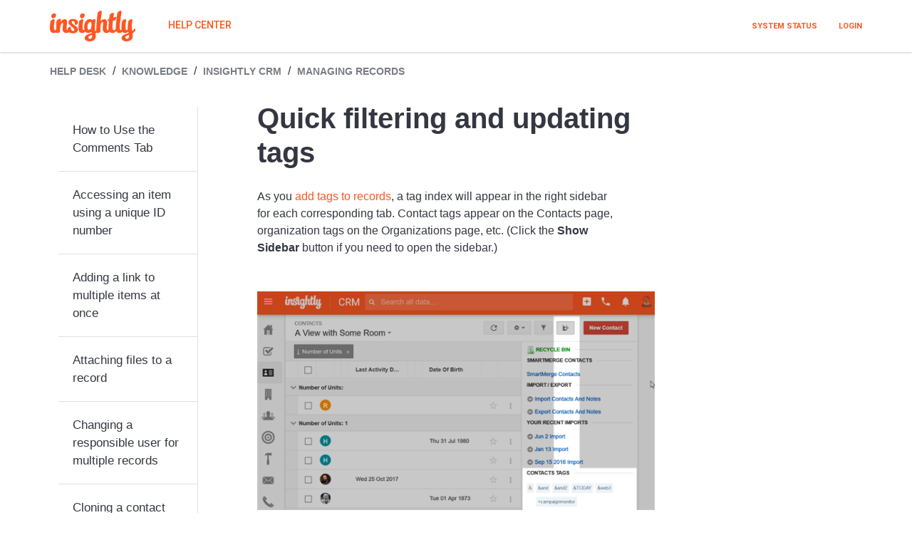

--- FILE ---
content_type: text/html; charset=utf-8
request_url: https://support.insight.ly/en-US/Knowledge/article/1301/Quick_filtering_and_updating_tags/
body_size: 79867
content:
<html><head><title>Quick filtering and updating tags - Insightly Help Center</title>
<link rel="shortcut icon" type="image/x-icon" href="https://theme.zdassets.com/theme_assets/25782/a3a8a188121660f6ac32642dd5e604838becd2af.png">
<meta name="viewport" content="width=device-width, initial-scale=1.0" />
<link href="https://fonts.googleapis.com/css?family=Roboto:100,100i,300,300i,400,400i,500,500i,700,700i,900,900i" rel="stylesheet">
<link rel="stylesheet" href="https://use.fontawesome.com/releases/v5.4.2/css/all.css">
<link rel="stylesheet" href="https://cdnjs.cloudflare.com/ajax/libs/normalize/3.0.3/normalize.min.css" integrity="sha512-Ojqt7YpXqYM6//AdMhErV3ot38rYgGF5QLJEwx7zhesjL9VqfhWiRz/dWK22hsn96RNz0CLl85+pg1P0BmfgVQ==" crossorigin="anonymous" referrerpolicy="no-referrer" />
<script src="https://cdnjs.cloudflare.com/ajax/libs/jquery/3.6.0/jquery.min.js" integrity="sha512-894YE6QWD5I59HgZOGReFYm4dnWc1Qt5NtvYSaNcOP+u1T9qYdvdihz0PPSiiqn/+/3e7Jo4EaG7TubfWGUrMQ==" crossorigin="anonymous" referrerpolicy="no-referrer"></script>
<script src="https://cdnjs.cloudflare.com/ajax/libs/magnific-popup.js/1.1.0/jquery.magnific-popup.min.js" integrity="sha512-IsNh5E3eYy3tr/JiX2Yx4vsCujtkhwl7SLqgnwLNgf04Hrt9BT9SXlLlZlWx+OK4ndzAoALhsMNcCmkggjZB1w==" crossorigin="anonymous" referrerpolicy="no-referrer"></script>
<script src="https://cdnjs.cloudflare.com/ajax/libs/highlight.js/11.0.1/highlight.min.js" integrity="sha512-W7EehcwtSbRF63FIQlXEOOd5mnq0Et0V0nUOvwcUvjnCKgOLLYbqriQxEQSp63sfrkryxIg/A/O8v8O18QwQCQ==" crossorigin="anonymous" referrerpolicy="no-referrer"></script>


<script>
  (function(){function e(t,n,r){function s(o,u){if(!n[o]){if(!t[o]){var a=typeof require=="function"&&require;if(!u&&a)return a(o,!0);if(i)return i(o,!0);var f=new Error("Cannot find module '"+o+"'");throw f.code="MODULE_NOT_FOUND",f}var l=n[o]={exports:{}};t[o][0].call(l.exports,function(e){var n=t[o][1][e];return s(n?n:e)},l,l.exports,e,t,n,r)}return n[o].exports}var i=typeof require=="function"&&require;for(var o=0;o<r.length;o++)s(r[o]);return s}return e})()({1:[function(require,module,exports){
'use strict';

hljs.initHighlightingOnLoad();

var HC_SETTINGS = {
  css: {
    activeClass: 'is-active',
    hiddenClass: 'is-hidden',
    topbarHiddenClass: 'topbar--hidden',
    topbarFixedClass: 'topbar--fixed'
  }
};

$(function () {
  var $window = $(window);
  var $topbar = $('[data-topbar]');
  var topbarHeight = parseInt($topbar.height());

  var bindEffects = function bindEffects() {
    var scrolled = $window.scrollTop();
    if (scrolled > topbarHeight && scrolled < topbarHeight * 2) {
      $topbar.addClass(HC_SETTINGS.css.topbarHiddenClass);
    } else {
      $topbar.removeClass(HC_SETTINGS.css.topbarHiddenClass).removeClass(HC_SETTINGS.css.topbarFixedClass);
    }

    if (scrolled > topbarHeight * 2) {
      $topbar.removeClass(HC_SETTINGS.css.topbarHiddenClass).addClass(HC_SETTINGS.css.topbarFixedClass);
    }
  };

  $window.on('scroll.theme', bindEffects);

  if ($('[data-hero-unit="large"]').length === 0) {
    $('[data-menu]').children('[data-toggle-search]').removeClass('hidden');
  }

  var $searchBarMobile = $('[data-search-mobile]');
  var $closeButton = $('<button />', {
    'class': 'btn btn--default btn--search-topbar-close',
    'data-toggle-search': 'true',
    html: $('<span />', { 'class': 'fa fa-close' })
  });

  $searchBarMobile.find('.search-box').append($closeButton);
  
  $(document).on('click', '[data-toggle-menu]', function () {
    $(this).toggleClass('tcon-transform');
    $('[data-menu]').toggle();
    $topbar.toggleClass('topbar--opened');
  });
  
  $(document).on('click', '.dropdown-toggle', function () {
	var menuDiv = $(this).parent().find('.dropdown-menu');
    menuDiv.toggleClass('dropdown-menu-end');
	menuDiv.attr("aria-expanded", function (i, attr) {
    return attr == 'true' ? 'false' : 'true'
});	
  });

  $(document).on('click', '[data-toggle-search]', function () {
    $searchBarMobile.toggleClass('search-box--mobile-active');
  });

  // Social share popups
  $('.share a').click(function (e) {
    e.preventDefault();
    window.open(this.href, '', 'height = 500, width = 500');
  });

  // Toggle the share dropdown in communities
  $('.share-label').on('click', function (e) {
    e.stopPropagation();
    var isSelected = this.getAttribute('aria-selected') == 'true';
    this.setAttribute('aria-selected', !isSelected);
    $('.share-label').not(this).attr('aria-selected', 'false');
  });

  $(document).on('click', function () {
    $('.share-label').attr('aria-selected', 'false');
  });

  // Submit search on select change
  $('#request-status-select, #request-organization-select').on('change', function () {
    search();
  });

  // Submit search on input enter
  $('#quick-search').on('keypress', function (e) {
    if (e.which === 13) {
      search();
    }
  });

  function search() {
    window.location.search = $.param({
      query: $('#quick-search').val(),
      status: $('#request-status-select').val(),
      organization_id: $('#request-organization-select').val()
    });
  }

  $('.image-with-lightbox').magnificPopup({
    type: 'image',
    closeOnContentClick: true,
    closeBtnInside: false,
    fixedContentPos: true,
    mainClass: 'mfp-with-zoom', // class to remove default margin from left and right side
    image: {
      verticalFit: true
    },
    zoom: {
      enabled: true,
      duration: 300 // don't foget to change the duration also in CSS
    }
  });

 
  
  $('.image-with-video-icon').magnificPopup({
    disableOn: 700,
    type: 'iframe',
    mainClass: 'mfp-fade',
    removalDelay: 160,
    preloader: false,
    fixedContentPos: false
  });

  $('.accordion__item-title').on('click', function () {
    var $title = $(this);
    $title.toggleClass('accordion__item-title--active');
    $title.parents('.accordion__item').find('.accordion__item-content').slideToggle();
  });

  $('.tabs-link').click(function (e) {
    e.preventDefault();
    var $link = $(this);
    var tabIndex = $link.index();
    var $tab = $link.parents('.tabs').find('.tab').eq(tabIndex);
    $link.addClass(HC_SETTINGS.css.activeClass).siblings().removeClass(HC_SETTINGS.css.activeClass);
    $tab.removeClass(HC_SETTINGS.css.hiddenClass).siblings('.tab').addClass(HC_SETTINGS.css.hiddenClass);
  });

  // Fix animated icons
  $('.fa-spin').empty();
  $('[data-asynchtml-resource]').removeAttr('data-asynchtml-resource');

  $("img.custom-block__image").each(function () {
    var $img = $(this);
    var imgID = $img.attr("id");
    var imgClass = $img.attr("class");
    var imgURL = $img.attr("src") + "?reset";

    $.get(imgURL, function (data) {
      // Get the SVG tag, ignore the rest
      var $svg = $(data).find("svg");

      // Add replaced image's ID to the new SVG
      if (typeof imgID !== "undefined") {
        $svg = $svg.attr("id", imgID);
      }
      // Add replaced image's classes to the new SVG
      if (typeof imgClass !== "undefined") {
        $svg = $svg.attr("class", imgClass + " replaced-svg");
      }

      // Remove any invalid XML tags as per http://validator.w3.org
      $svg = $svg.removeAttr("xmlns:a");

      // Replace image with new SVG
      $img.replaceWith($svg);
    }, "xml");
  });
  
// Banner effect
  $(window).on("load",function(){
    if ($("aside#home-banner").length > 0) {
        //Get current time
        var currentTime = new Date().getTime();
        //Add hours function
        Date.prototype.addHours = function(h) {    
            this.setTime(this.getTime() + (h*60*60*1000)); 
            return this;   
        }
        //Get time after 24 hours
        var after24 = new Date().addHours(10).getTime();
        //Hide div click
        $("aside#home-banner .close-banner").click(function(){
          $("aside#home-banner").removeClass("show").addClass("hide");
          $("header.topbar").removeClass("banner-show");
          //Set desired time till you want to hide that div
          localStorage.setItem('desiredTime', after24); 
        })  
        //If desired time >= currentTime, based on that HIDE / SHOW
        if(localStorage.getItem('desiredTime') < currentTime)
        {
          $("aside#home-banner").removeClass("hide").addClass("show");
          $("header.topbar").addClass("banner-show");
        }
        else
        {
          $("aside#home-banner").removeClass("show").addClass("hide");
          $("header.topbar").removeClass("banner-show");
        }
      } else {
          $("header.topbar").removeClass("banner-show");
      }
  })
  
  // Sticky header styles if article page
  $(window).on("load", function(){
    if(($("main > div").hasClass("main-article")) || ($("main > div").hasClass("post-page")) ) {
      $("body div.layout header.topbar").addClass("topbar--no_hero");
    }
  })

  
  


  $('.category-list-item__link--accordion-title').on('click', function (e) {
    e.preventDefault();

    var $title = $(this);
    $title.toggleClass('category-list-item__link--accordion-title--active');
    $title.parents('.category-list-item--accordion-item').find('.category-list-item__body--accordion-content').slideToggle();
  });
});

},{}]},{},[1]);

// Google Analytics.Capture initiate support ticket event - TR
	$('a.submit-a-request').on('click', function(e) {
	var path = window.location.pathname;
	ga('send', 'event', 'Support Ticket', 'Initiate Ticket', path);
});

// Google Analytics.Capture submit ticket event - TR
  $('#new_request').on('submit', function(e) {
    ga('send', 'event', 'Support Ticket', 'Submit Ticket');
  });
  
// Google Analytics.Capture initieate new post click event - TR
	$('a[href="/hc/en-us/community/posts/new"]').on('click', function(e) {
	var path = window.location.pathname;
	ga('send', 'event', 'Community', 'Initiate Post', path);
});

// Google Analytics.Capture new post submit event - TR
  $('form.new_community_post').on('submit', function(e) {
    ga('send', 'event', 'Community', 'New Post');
  });

// Google Analytics.Capture ticket deflection event - TR
  $('#new_request').on('click', '.searchbox-suggestions a', function(e) {
  var $this = $(this),
  link = $this.attr('href');
  ga('send', 'event', 'Deflection', 'Ticket Deflected', link);
});

// Google Analytics.Capture community post deflection event - TR
  $('form.new_community_post').on('click', '.searchbox-suggestions a', function(e) {
  var $this = $(this),
  link = $this.attr('href');
  ga('send', 'event', 'Deflection', 'Post Deflected', link);
});

// Google Analytics.Capture new comment event - TR
	 $('.comment-form').on('submit', function(e) {
	 var path = window.location.pathname;
	 ga('send', 'event', 'Community', 'New Comment', path);
});  

// Google Analytics.Capture article vote event - TR
  $('.article-votes__controls a').on('click', function(e) {
      var $this = $(this),
          type = $this.attr('class').replace('article-vote-',''),
          path = window.location.pathname;
      ga('send', 'event', 'Vote', ('Article Vote' + type), path);
  });

// Google Analytics.Capture community vote event - TR
  $('.vote--post a').on('click', function(e) {
      var $this = $(this),
          type = $this.attr('class').replace('vote-',''),
          path = window.location.pathname;
      ga('send', 'event', 'Vote', ('Post Vote' + type), path);
  });
  

// Google Analytics.Capture search submit event - TR
  $('form[role="search"]').on('submit', function(e) {
  var $this = $(this),
  query = $this.find('input[name="query"]').val().toLowerCase();
  ga('send', 'event', 'Search', 'Search Submit', query);
});
//Google Analytics.Capture and send ClientID dimension from cookie - TR
  function readCookie(name) { 
  name += '='; 
  for (var ca = document.cookie.split(/;\s*/), i = ca.length - 1; i >= 0; i--) 
  if (!ca[i].indexOf(name)) 
    return ca[i].replace(name, ''); 
} 

var gaUserCookie = readCookie("_ga"); 

if (gaUserCookie != undefined) { 
    var clientId = gaUserCookie.substring(gaUserCookie.indexOf('.') +3); 
    try {
      ga('set', 'dimension2', clientId);
      ga('send', 'event', 'NonEvent', 'Set ClientID', {'nonInteraction': 1});
    } catch(e) {}
}

// REDIRECTING ARCHIVED ARTICLES TO PUBLISHED ARTICLES
// old id - 4292, new id - 1153
let redirect = {
"1057":"2775",
"1064":"2775",
"1067":"2775",
"1076":"2775",
"1081":"2775",
"1086":"2775",
"1089":"2775",
"1101":"2775",
"1107":"2775",
"1110":"2775",
"1113":"2775",
"1119":"2775",
"1194":"1204",
"1215":"1219",
"1229":"1231",
"1265":"3592",
"1286":"2775",
"1339":"1343",
"1342":"2775",
"1349":"2775",
"1400":"1403",
"1446":"2775",
"1471":"2775",
"1846":"1733",
"2372":"3409",
"2724":"3424"
};

let currentUrl = window.location.href.toLowerCase();
if(currentUrl.indexOf('support.insight.ly/en-us/knowledge/article/') > -1){
  const regex = /article\/(\d+)/i;
  let match = currentUrl.match(regex);
  if(match && match.length === 2){
    let articleId = match[1];
    if(redirect[articleId]){
      window.location.href = 'https://support.insight.ly/en-US/Knowledge/article/' + redirect[articleId];
    }
  }
}
  
 $(document).ready(function() {

  var moderators = ["Engineering", "Ajay Nayak","Alejandro A","Alex S","Alyssa A.","Andrea Lodigiani","Bart L.","Brenda L.","Brian Bagley","Brian McConnell","Brock Brinkerhoff","Carol T. ","Christopher Mefford","Dan Camporeale","Deb K.","Dennis B.","Ed B.","Elena Doudoukalova","Erika Rosal","Erin T.", "Zeke S.","Leslie S.","Evgeny Loskutov","Jessica G.","Jessica M.","Jun Lee","Karl Laughton","Kevin C. ","Kourtney Stuthard","Jose S.","Dan P.","Jennifer C.","Jonathan C.","Libby Mayer","Loretta Jones","Lyla T.","Marc Vittoria","Matthew Kamenski","Marta Bright","Martin G.","Meena Annapragada","Megan R.","Melissa C.","Michael D.","Mohit Kukreja","Namrata","Nate Cook","Nipuna B.","Nora D.","Patrick Kaldawy","Patrick Stjernvall","Raju Menon","Sarah Eathorne","Sarah Gradolf","Sona P","Sung Kang","Sun Kang","Tim Ng","Yongke Yu"];

  var insightlyHeroes = ["Holger Ahrens (plus3trainings.eu) [ DE | EN ]","Chris Hathaway","David Zeidman (ZDConsult.com)", "Erin (Business Made Simple)","Robert (Bob) Stocker","Micah Feldkamp - CRM Consultant at www.cloudreferrals.com","Melissa (Allemby Management Group Inc.)","Amanda Nieman","Jeroen Goorts","Monique Bowler","Peter from featurepower.com","Rachel B.","Biren Mehta", "Jessica P. (Barnwell Consulting)","Eric Greenspan - Chief Clever Officer at 74systems.com", "Leah B", "Bob Nathanson", "James Armstrong (Equitable National Title, LLC)","Simon Thorp"];
  
  var onboarding = ["Katy W."];
  
  var insightlyCEO = ["Anthony Smith"];
  
  
    $('.add-badge').each(function(index) {
  if ($.inArray($.trim($(this).text()), moderators) > -1) {
    $(this).addClass('moderator');
    }
  else if ($.inArray($.trim($(this).text()), insightlyHeroes) > -1) {
    $(this).addClass('insightly-heroes');
    }
  else if ($.inArray($.trim($(this).text()), insightlyCEO) > -1) {
    $(this).addClass('insightly-ceo');
    }
      
  else if ($.inArray($.trim($(this).text()), onboarding) > -1) {
    $(this).addClass('on-boarding');
    }
    
    
 });
  
  
    $('.post-author').each(function(index) {
  if ($.inArray($.trim($('.post-author').text()), moderators) > -1 ) {
    $('.post-author').addClass('moderator');
    }
  else if ($.inArray($.trim($('.post-author').text()), insightlyHeroes) > -1 ) {
    $('.post-author').addClass('insightly-heroes');
    }
  else if ($.inArray($.trim($(this).text()), insightlyCEO) > -1) {
    $('.post-author').addClass('insightly-ceo');
    }
      
  else if ($.inArray($.trim($('.post-author').text()), onboarding) > -1) {
    $('.post-author').addClass('on-boarding');
    }
      
      
 });
  
  
    $('.name').each(function(index) {
  if ($.inArray($.trim($('.name').text()), moderators) > -1 ) {
    $('.name').addClass('moderator');
    }
  else if ($.inArray($.trim($('.name').text()), insightlyHeroes) > -1 ) {
    $('.name').addClass('insightly-heroes');
    }
  else if ($.inArray($.trim($(this).text()), insightlyCEO) > -1) {
    $('.name').addClass('insightly-ceo');
    }
      
      
   else if ($.inArray($.trim($('.name').text()), onboarding) > -1) {
    $('.name').addClass('on-boarding');
    }     
      
 });
 })
</script>
<script charset="utf-8" src="https://static.zdassets.com/hc/assets/react-3a07636d557aae335d218eff2b27c83e.js"></script><script crossorigin="anonymous" src="https://d3rqem538l0q4a.cloudfront.net/bundles/scripts/portal.thirdparty.min.js?v=60f8cac145dd4414e4d1d6e6f60aacf4" type="text/javascript"></script><link href="https://d3rqem538l0q4a.cloudfront.net/bundles/styles/portal.thirdparty.min.css?v=d8046895c06ab6fdab95f2c8d1b1016c" rel="stylesheet" type="text/css" /><link href="https://d3rqem538l0q4a.cloudfront.net/bundles/styles/portal.min.css?v=b55051406138f8018961124d4414db95" rel="stylesheet" type="text/css" /><style>body { background-color: transparent; font-family: Roboto; color: #183247 }
header { background-color: transparent; font-family: Roboto; }
footer { background-color: transparent; font-family: Roboto; }
.tabs div.active a { color: #1a73e8; }
.tabs a { color: #888888; }
h1, h2, h3 { color: #183247; font-family: Roboto }
a { color: #1a73e8; }
.form-submit { background-color: #1a73e8; }
.form-cancel { background-color: #f3f3f3; }
.form-submit:focus, .form-input:focus { box-shadow: 0 0 10px #2828ff; }
</style><style>/*! normalize.css v3.0.2 | MIT License | git.io/normalize */																									
html {																									
font-family: sans-serif;																									
-ms-text-size-adjust: 100%;																									
-webkit-text-size-adjust: 100%;																									
}																									
																									
body {																									
margin: 0;																									
}																									
																									
article,																									
aside,																									
details,																									
figcaption,																									
figure,																									
footer,																									
header,																									
hgroup,																									
main,																									
menu,																									
nav,																									
section,																									
summary {																									
display: block;																									
}																									
																									
audio,																									
canvas,																									
progress,																									
video {																									
display: inline-block;																									
vertical-align: baseline;																									
}																									
																									
audio:not([controls]) {																									
display: none;																									
height: 0;																									
}																									
																									
[hidden],																									
template {																									
display: none;																									
}																									
																									
a {																									
background-color: transparent;	
scroll-margin-top: 90px;
}																									
																									
a:active,																									
a:hover {																									
outline: 0;																									
}																									
																									
abbr[title] {																									
border-bottom: 1px dotted;																									
}																									
																									
b,																									
strong {																									
font-weight: bold;																									
}																									
																									
dfn {																									
font-style: italic;																									
}																									
																									
h1 {																									
font-size: 2em;																									
margin: 0.67em 0;																									
}																									
																									
mark {																									
background: #ff0;																									
color: #000;																									
}																									
																									
small {																									
font-size: 80%;																									
}																									
																									
sub,																									
sup {																									
font-size: 75%;																									
line-height: 0;																									
position: relative;																									
vertical-align: baseline;																									
}																									
																									
sup {																									
top: -0.5em;																									
}																									
																									
sub {																									
bottom: -0.25em;																									
}																									
																									
img {																									
border: 0;																									
}																									
																									
svg:not(:root) {																									
overflow: hidden;																									
}																									
																									
figure {																									
margin: 1em 40px;																									
}																									
																									
hr {																									
-webkit-box-sizing: content-box;																									
box-sizing: content-box;																									
height: 0;																									
}																									
																									
pre {																									
overflow: auto;																									
}																									
																									
code,																									
kbd,																									
pre,																									
samp {																									
font-family: monospace, monospace;																									
font-size: 1em;																									
}																									
																									
button,																									
input,																									
optgroup,																									
select,																									
textarea {																									
color: inherit;																									
font: inherit;																									
margin: 0;																									
}																									
																									
button {																									
overflow: visible;																									
}																									
																									
button,																									
select {																									
text-transform: none;																									
}																									
																									
button,																									
html input[type="button"],																									
input[type="reset"],																									
input[type="submit"] {																									
-webkit-appearance: button;																									
cursor: pointer;																									
}																									
																									
button[disabled],																									
html input[disabled] {																									
cursor: default;																									
}																									
																									
button::-moz-focus-inner,																									
input::-moz-focus-inner {																									
border: 0;																									
padding: 0;																									
}																									
																									
input {																									
line-height: normal;																									
}																									
																									
input[type="checkbox"],																									
input[type="radio"] {																									
-webkit-box-sizing: border-box;																									
box-sizing: border-box;																									
padding: 0;																									
}																									
																									
input[type="number"]::-webkit-inner-spin-button,																									
input[type="number"]::-webkit-outer-spin-button {																									
height: auto;																									
}																									
																									
input[type="search"] {																									
-webkit-appearance: textfield;																									
-webkit-box-sizing: content-box;																									
box-sizing: content-box;																									
}																									
																									
input[type="search"]::-webkit-search-cancel-button,																									
input[type="search"]::-webkit-search-decoration {																									
-webkit-appearance: none;																									
}																									
																									
fieldset {																									
border: 1px solid #c0c0c0;																									
margin: 0 2px;																									
padding: 0.35em 0.625em 0.75em;																									
}																									
																									
legend {																									
border: 0;																									
padding: 0;																									
}																									
																									
textarea {																									
overflow: auto;																									
}																									
																									
optgroup {																									
font-weight: bold;																									
}																									
																									
table {
border-collapse: collapse;
border-spacing: 0;
width:100%;
}

td,
th {
padding: 10px;
border-bottom: 1px solid #ddd;
vertical-align: top;
text-align: left;
}
th {
background-color: #cdd0d2;
}
*,
*:before,
*:after {
-webkit-box-sizing: border-box;
box-sizing: border-box;
}																								
																									
*,																									
*:before,																									
*:after {																									
-webkit-box-sizing: border-box;																									
box-sizing: border-box;																									
}																									
																									
html,																									
body {																									
height: 100%;																									
}																									
																									
html {																									
-webkit-tap-highlight-color: rgba(0, 0, 0, 0);																									
}																									
																									
body {																									
font-family: 'Open Sans', sans-serif;																									
font-size: 16px;																									
line-height: 1.5;																									
color: rgba(52, 55, 65, 1);																									
background-color: rgba(255, 255, 255, 100);																									
text-rendering: optimizeLegibility;																									
-webkit-font-smoothing: antialiased;																									
}																									
																									
input,																									
button,																									
select,																									
textarea {																									
font-family: inherit;																									
font-size: inherit;																									
line-height: inherit;																									
}																									
																									
a {																									
color: rgba(255, 86, 33, 1);																									
text-decoration: none;																									
}																									
																									
a:hover,																									
a:focus {																									
color: darken(rgba(255, 86, 33, 1), 15%);																									
text-decoration: none;																									
}																									
																									
figure {																									
margin: 0;																									
}																									
																									
img {																									
max-width: 100%;																									
height: auto;																									
vertical-align: middle;																									
}																									
																									
hr {																									
display: block;																									
height: 1px;																									
border: 0;																									
border-top: 1px solid #eceeef;																									
margin: 1em 0;																									
padding: 0;																									
}																									
																									
audio,																									
canvas,																									
iframe,																									
img,																									
svg,																									
video {																									
vertical-align: middle;																									
}																									
																									
h1,																									
h2,																									
h3,																									
h4,																									
h5,																									
h6,																									
.h1,																									
.h2,																									
.h3,																									
.h4,																									
.h5,																									
.h6 {																									
font-family: inherit;																									
font-weight: 900;																									
line-height: 1.2;																									
color: inherit;
scroll-margin-top: 90px;
}																									
																									
h1 {																									
margin: 0 0 calc(17px * 1.5);																									
}																									
																									
h2 {																									
margin: 0 0 calc(17px * 1.5);																									
}																									
																									
h3 {																									
margin: 0 0 calc(17px * 1.5);																									
}																									
																									
h4 {																									
margin: 0 0 calc(17px * 1.5);																									
}																									
																									
h5 {																									
margin: 0 0 calc(17px * 1.5);																									
}																									
																									
h6 {																									
margin: 0 0 calc(17px * 1.5);																									
}																									
																									
.h1 {																									
margin: 0 0 calc(17px * 1.5);																									
}																									
																									
.h2 {																									
margin: 0 0 calc(17px * 1.5);																									
}																									
																									
.h3 {																									
margin: 0 0 calc(17px * 1.5);																									
}																									
																									
.h4 {																									
margin: 0 0 calc(17px * 1.5);																									
}																									
																									
.h5 {																									
margin: 0 0 calc(17px * 1.5);																									
}																									
																									
.h6 {																									
margin: 0 0 calc(17px * 1.5);																									
}																									
																									
p {																									
margin: 0 0 calc(17px * 1.5);																									
}																									
																									
ul {																									
margin: 0 0 calc(17px * 1.5);																									
}																									
																									
ol {																									
margin: 0 0 calc(17px * 1.5);																									
}																									
																									
h1 {  font-size: calc(17px * 2.5);																									
}																									
																									
.h1 {  font-size: calc(17px * 2.5);																									
}																									
																									
h2 {  font-size: calc(17px * 1.75);																									
}																									
																									
.h2 {  font-size: calc(17px * 1.75);																									
}																									
																									
h3 {  font-size: calc(17px * 1.5);																									
}																									
																									
.h3 {  font-size: calc(17px * 1.5);																									
}																									
																									
h4 {  font-size: calc(17px * 1.25);																									
}																									
																									
.h4 {  font-size: calc(17px * 1.25);																									
}																									
																									
h5 {  font-size: calc(17px * 1.1);																									
}																									
																									
.h5 {  font-size: calc(17px * 1.1);																									
}																									
																									
h6 {  font-size: calc(17px * 1);																									
}																									
																									
.h6 {  font-size: calc(17px * 1);																									
}																									
																									
b,																									
strong {																									
font-weight: 600;																									
}																									
																									
small,																									
.small {																									
font-size: 80%;																									
font-weight: normal;																									
line-height: 1;																									
}																									
																									
dl {																									
margin-top: 0;																									
margin-bottom: calc(17px * 1.5);																									
}																									
																									
dt {																									
line-height: 1.5;																									
margin-bottom: calc(17px * 1.5 / 2);																									
}																									
																									
dd {																									
line-height: 1.5;																									
margin-bottom: calc(17px * 1.5 / 2);																									
}																									
																									
dt {																									
font-weight: bold;																									
}																									
																									
dd {																									
margin-left: 0;																									
}																									
																									
.dl-horizontal:before,																									
.dl-horizontal:after {																									
display: table; /* 1 */																									
content: ""; /* 2 */																									
}																									
																									
.dl-horizontal:after {																									
clear: both;																									
}																									
																									
.dl-horizontal dt {																									
overflow: hidden;																									
text-overflow: ellipsis;																									
white-space: nowrap;																									
}																									
																									
@media (min-width: 768px) {																									
																									
.dl-horizontal dt {																									
width: 30%;																									
float: left;																									
clear: both;																									
padding-right: 15px																									
}																									
}																									
																									
@media (min-width: 768px) {																									
																									
.dl-horizontal dd {																									
width: 70%;																									
float: right																									
}																									
}																									
																									
abbr[title] {																									
cursor: help;																									
border-bottom: 1px dotted #818a91;																									
}																									
																									
abbr[data-original-title] {																									
cursor: help;																									
border-bottom: 1px dotted #818a91;																									
}																									
																									
blockquote {																									
font-style: italic;																									
font-family: Georgia, "Times New Roman", Times, serif;																									
background-color: #f7f7f9;																									
padding: calc(17px * 1.5 / 2) calc(17px * 1.5);																									
margin: 0 0 calc(17px * 1.5);																									
border-left: 5px solid #dee2e6;																									
}																									
																									
blockquote.is-colored {																									
border-left: 5px solid rgba(255, 86, 33, 1);																									
}																									
																									
blockquote p:last-child, blockquote ul:last-child, blockquote ol:last-child {																									
margin-bottom: 0;																									
}																									
																									
code {																									
border-radius: 3px !important;																									
padding: 20px !important;																									
}																									
																									
address {																									
margin-bottom: calc(17px * 1.5);																									
font-style: normal;																									
line-height: 1.5;																									
}																									
																									
.clearfix:before,																									
.clearfix:after {																									
display: table; /* 1 */																									
content: ""; /* 2 */																									
}																									
																									
.clearfix:after {																									
clear: both;																									
}																									
																									
.sr-only {																									
position: absolute;																									
width: 1px;																									
height: 1px;																									
margin: -1px;																									
padding: 0;																									
overflow: hidden;																									
clip: rect(0, 0, 0, 0);																									
border: 0;																									
}																									
																									
.list-unstyled {																									
margin-left: 0;																									
padding-left: 0;																									
list-style: none;																									
}																									
																									
.is-hidden,																									
.hidden {																									
display: none !important;																									
}																									
																									
.text-center {																									
text-align: center;																									
}																									
																									
%form-control-disabled[disabled] {																									
cursor: not-allowed;																									
background-color: #dee2e6;																									
opacity: 1;																									
}																									
																									
%form-control-disabled[readonly] {																									
cursor: not-allowed;																									
background-color: #dee2e6;																									
opacity: 1;																									
}																									
																									
fieldset[disabled] %form-control-disabled {																									
cursor: not-allowed;																									
background-color: #dee2e6;																									
opacity: 1;																									
}																									
																									
fieldset {																									
padding: 0;																									
margin: 0;																									
border: 0;																									
min-width: 0;																									
}																									
																									
legend {																									
display: block;																									
width: 100%;																									
padding: 0;																									
margin-bottom: calc(17px * 1.5);																									
font-size: calc(17px * 1.5);																									
line-height: inherit;																									
color: #373a3c;																									
border: 0;																									
border-bottom: 1px solid #e5e5e5;																									
}																									
																									
label {																									
display: inline-block;																									
max-width: 100%;																									
margin-bottom: calc(17px * 1.5 / 2);																									
font-weight: 600;																									
}																									
																									
input[type="search"] {																									
-webkit-box-sizing: border-box;																									
box-sizing: border-box;																									
}																									
																									
input[type="radio"],																									
input[type="checkbox"] {																									
margin: 4px 0 0;																									
margin-top: 1px \9;																									
line-height: normal;																									
}																									
																									
input[type="file"] {																									
display: block;																									
}																									
																									
input[type="range"] {																									
display: block;																									
width: 100%;																									
}																									
																									
select[multiple],																									
select[size] {																									
height: auto;																									
}																									
																									
input[type="file"]:focus,																									
input[type="radio"]:focus,																									
input[type="checkbox"]:focus {																									
outline: thin dotted;																									
outline: 5px auto -webkit-focus-ring-color;																									
outline-offset: -2px;																									
}																									
																									
output {																									
display: block;																									
padding-top: calc(6px + 1px);																									
font-size: 17px;																									
line-height: 1.5;																									
color: #55595c;																									
}																									
																									
select {																									
display: block;																									
width: 100%;																									
height: auto;																									
padding: 6px 12px;																									
font-size: 17px;																									
line-height: 1.5;																									
color: #55595c;																									
background-color: #fff;																									
background-image: none;																									
border: 1px solid #dee2e6;																									
border-radius: 3px;																									
-webkit-transition: border-color ease-in-out 0.15s, -webkit-box-shadow ease-in-out 0.15s;																									
transition: border-color ease-in-out 0.15s, -webkit-box-shadow ease-in-out 0.15s;																									
transition: border-color ease-in-out 0.15s, box-shadow ease-in-out 0.15s;																									
transition: border-color ease-in-out 0.15s, box-shadow ease-in-out 0.15s, -webkit-box-shadow ease-in-out 0.15s;																									
background-clip: padding-box;																									
}																									
																									
textarea {																									
display: block;																									
width: 100%;																									
height: auto;																									
padding: 6px 12px;																									
font-size: 17px;																									
line-height: 1.5;																									
color: #55595c;																									
background-color: #fff;																									
background-image: none;																									
border: 1px solid #dee2e6;																									
border-radius: 22px;																									
-webkit-transition: border-color ease-in-out 0.15s, -webkit-box-shadow ease-in-out 0.15s;																									
transition: border-color ease-in-out 0.15s, -webkit-box-shadow ease-in-out 0.15s;																									
transition: border-color ease-in-out 0.15s, box-shadow ease-in-out 0.15s;																									
transition: border-color ease-in-out 0.15s, box-shadow ease-in-out 0.15s, -webkit-box-shadow ease-in-out 0.15s;																									
background-clip: padding-box;																									
}																									
																									
input[type="text"] {																									
display: block;																									
width: 100%;																									
height: auto;																									
padding: 6px 12px;																									
font-size: 17px;																									
line-height: 1.5;																									
color: #55595c;																									
background-color: #fff;																									
background-image: none;																									
border: 1px solid #dee2e6;																									
border-radius: 3px;																									
-webkit-transition: border-color ease-in-out 0.15s, -webkit-box-shadow ease-in-out 0.15s;																									
transition: border-color ease-in-out 0.15s, -webkit-box-shadow ease-in-out 0.15s;																									
transition: border-color ease-in-out 0.15s, box-shadow ease-in-out 0.15s;																									
transition: border-color ease-in-out 0.15s, box-shadow ease-in-out 0.15s, -webkit-box-shadow ease-in-out 0.15s;																									
background-clip: padding-box;																									
}																									
																									
input[type="password"] {																									
display: block;																									
width: 100%;																									
height: auto;																									
padding: 6px 12px;																									
font-size: 17px;																									
line-height: 1.5;																									
color: #55595c;																									
background-color: #fff;																									
background-image: none;																									
border: 1px solid #dee2e6;																									
border-radius: 3px;																									
-webkit-transition: border-color ease-in-out 0.15s, -webkit-box-shadow ease-in-out 0.15s;																									
transition: border-color ease-in-out 0.15s, -webkit-box-shadow ease-in-out 0.15s;																									
transition: border-color ease-in-out 0.15s, box-shadow ease-in-out 0.15s;																									
transition: border-color ease-in-out 0.15s, box-shadow ease-in-out 0.15s, -webkit-box-shadow ease-in-out 0.15s;																									
background-clip: padding-box;																									
}																									
																									
input[type="datetime"] {																									
display: block;																									
width: 100%;																									
height: auto;																									
padding: 6px 12px;																									
font-size: 17px;																									
line-height: 1.5;																									
color: #55595c;																									
background-color: #fff;																									
background-image: none;																									
border: 1px solid #dee2e6;																									
border-radius: 3px;																									
-webkit-transition: border-color ease-in-out 0.15s, -webkit-box-shadow ease-in-out 0.15s;																									
transition: border-color ease-in-out 0.15s, -webkit-box-shadow ease-in-out 0.15s;																									
transition: border-color ease-in-out 0.15s, box-shadow ease-in-out 0.15s;																									
transition: border-color ease-in-out 0.15s, box-shadow ease-in-out 0.15s, -webkit-box-shadow ease-in-out 0.15s;																									
background-clip: padding-box;																									
}																									
																									
input[type="datetime-local"] {																									
display: block;																									
width: 100%;																									
height: auto;																									
padding: 6px 12px;																									
font-size: 17px;																									
line-height: 1.5;																									
color: #55595c;																									
background-color: #fff;																									
background-image: none;																									
border: 1px solid #dee2e6;																									
border-radius: 3px;																									
-webkit-transition: border-color ease-in-out 0.15s, -webkit-box-shadow ease-in-out 0.15s;																									
transition: border-color ease-in-out 0.15s, -webkit-box-shadow ease-in-out 0.15s;																									
transition: border-color ease-in-out 0.15s, box-shadow ease-in-out 0.15s;																									
transition: border-color ease-in-out 0.15s, box-shadow ease-in-out 0.15s, -webkit-box-shadow ease-in-out 0.15s;																									
background-clip: padding-box;																									
}																									
																									
input[type="date"] {																									
display: block;																									
width: 100%;																									
height: auto;																									
padding: 6px 12px;																									
font-size: 17px;																									
line-height: 1.5;																									
color: #55595c;																									
background-color: #fff;																									
background-image: none;																									
border: 1px solid #dee2e6;																									
border-radius: 3px;																									
-webkit-transition: border-color ease-in-out 0.15s, -webkit-box-shadow ease-in-out 0.15s;																									
transition: border-color ease-in-out 0.15s, -webkit-box-shadow ease-in-out 0.15s;																									
transition: border-color ease-in-out 0.15s, box-shadow ease-in-out 0.15s;																									
transition: border-color ease-in-out 0.15s, box-shadow ease-in-out 0.15s, -webkit-box-shadow ease-in-out 0.15s;																									
background-clip: padding-box;																									
}																									
																									
input[type="month"] {																									
display: block;																									
width: 100%;																									
height: auto;																									
padding: 6px 12px;																									
font-size: 17px;																									
line-height: 1.5;																									
color: #55595c;																									
background-color: #fff;																									
background-image: none;																									
border: 1px solid #dee2e6;																									
border-radius: 3px;																									
-webkit-transition: border-color ease-in-out 0.15s, -webkit-box-shadow ease-in-out 0.15s;																									
transition: border-color ease-in-out 0.15s, -webkit-box-shadow ease-in-out 0.15s;																									
transition: border-color ease-in-out 0.15s, box-shadow ease-in-out 0.15s;																									
transition: border-color ease-in-out 0.15s, box-shadow ease-in-out 0.15s, -webkit-box-shadow ease-in-out 0.15s;																									
background-clip: padding-box;																									
}																									
																									
input[type="time"] {																									
display: block;																									
width: 100%;																									
height: auto;																									
padding: 6px 12px;																									
font-size: 17px;																									
line-height: 1.5;																									
color: #55595c;																									
background-color: #fff;																									
background-image: none;																									
border: 1px solid #dee2e6;																									
border-radius: 3px;																									
-webkit-transition: border-color ease-in-out 0.15s, -webkit-box-shadow ease-in-out 0.15s;																									
transition: border-color ease-in-out 0.15s, -webkit-box-shadow ease-in-out 0.15s;																									
transition: border-color ease-in-out 0.15s, box-shadow ease-in-out 0.15s;																									
transition: border-color ease-in-out 0.15s, box-shadow ease-in-out 0.15s, -webkit-box-shadow ease-in-out 0.15s;																									
background-clip: padding-box;																									
}																									
																									
input[type="week"] {																									
display: block;																									
width: 100%;																									
height: auto;																									
padding: 6px 12px;																									
font-size: 17px;																									
line-height: 1.5;																									
color: #55595c;																									
background-color: #fff;																									
background-image: none;																									
border: 1px solid #dee2e6;																									
border-radius: 3px;																									
-webkit-transition: border-color ease-in-out 0.15s, -webkit-box-shadow ease-in-out 0.15s;																									
transition: border-color ease-in-out 0.15s, -webkit-box-shadow ease-in-out 0.15s;																									
transition: border-color ease-in-out 0.15s, box-shadow ease-in-out 0.15s;																									
transition: border-color ease-in-out 0.15s, box-shadow ease-in-out 0.15s, -webkit-box-shadow ease-in-out 0.15s;																									
background-clip: padding-box;																									
}																									
																									
input[type="number"] {																									
display: block;																									
width: 100%;																									
height: auto;																									
padding: 6px 12px;																									
font-size: 17px;																									
line-height: 1.5;																									
color: #55595c;																									
background-color: #fff;																									
background-image: none;																									
border: 1px solid #dee2e6;																									
border-radius: 3px;																									
-webkit-transition: border-color ease-in-out 0.15s, -webkit-box-shadow ease-in-out 0.15s;																									
transition: border-color ease-in-out 0.15s, -webkit-box-shadow ease-in-out 0.15s;																									
transition: border-color ease-in-out 0.15s, box-shadow ease-in-out 0.15s;																									
transition: border-color ease-in-out 0.15s, box-shadow ease-in-out 0.15s, -webkit-box-shadow ease-in-out 0.15s;																									
background-clip: padding-box;																									
}																									
																									
input[type="email"] {																									
display: block;																									
width: 100%;																									
height: auto;																									
padding: 6px 12px;																									
font-size: 17px;																									
line-height: 1.5;																									
color: #55595c;																									
background-color: #fff;																									
background-image: none;																									
border: 1px solid #dee2e6;																									
border-radius: 3px;																									
-webkit-transition: border-color ease-in-out 0.15s, -webkit-box-shadow ease-in-out 0.15s;																									
transition: border-color ease-in-out 0.15s, -webkit-box-shadow ease-in-out 0.15s;																									
transition: border-color ease-in-out 0.15s, box-shadow ease-in-out 0.15s;																									
transition: border-color ease-in-out 0.15s, box-shadow ease-in-out 0.15s, -webkit-box-shadow ease-in-out 0.15s;																									
background-clip: padding-box;																									
}																									
																									
input[type="url"] {																									
display: block;																									
width: 100%;																									
height: auto;																									
padding: 6px 12px;																									
font-size: 17px;																									
line-height: 1.5;																									
color: #55595c;																									
background-color: #fff;																									
background-image: none;																									
border: 1px solid #dee2e6;																									
border-radius: 3px;																									
-webkit-transition: border-color ease-in-out 0.15s, -webkit-box-shadow ease-in-out 0.15s;																									
transition: border-color ease-in-out 0.15s, -webkit-box-shadow ease-in-out 0.15s;																									
transition: border-color ease-in-out 0.15s, box-shadow ease-in-out 0.15s;																									
transition: border-color ease-in-out 0.15s, box-shadow ease-in-out 0.15s, -webkit-box-shadow ease-in-out 0.15s;																									
background-clip: padding-box;																									
}																									
																									
input[type="search"] {																									
display: block;																									
width: 100%;																									
height: auto;																									
padding: 6px 12px;																									
font-size: 17px;																									
line-height: 1.5;																									
color: #55595c;																									
background-color: #fff;																									
background-image: none;																									
border: 1px solid #dee2e6;																									
border-radius: 3px;																									
-webkit-transition: border-color ease-in-out 0.15s, -webkit-box-shadow ease-in-out 0.15s;																									
transition: border-color ease-in-out 0.15s, -webkit-box-shadow ease-in-out 0.15s;																									
transition: border-color ease-in-out 0.15s, box-shadow ease-in-out 0.15s;																									
transition: border-color ease-in-out 0.15s, box-shadow ease-in-out 0.15s, -webkit-box-shadow ease-in-out 0.15s;																									
background-clip: padding-box;																									
}																									
																									
input[type="tel"] {																									
display: block;																									
width: 100%;																									
height: auto;																									
padding: 6px 12px;																									
font-size: 17px;																									
line-height: 1.5;																									
color: #55595c;																									
background-color: #fff;																									
background-image: none;																									
border: 1px solid #dee2e6;																									
border-radius: 3px;																									
-webkit-transition: border-color ease-in-out 0.15s, -webkit-box-shadow ease-in-out 0.15s;																									
transition: border-color ease-in-out 0.15s, -webkit-box-shadow ease-in-out 0.15s;																									
transition: border-color ease-in-out 0.15s, box-shadow ease-in-out 0.15s;																									
transition: border-color ease-in-out 0.15s, box-shadow ease-in-out 0.15s, -webkit-box-shadow ease-in-out 0.15s;																									
background-clip: padding-box;																									
}																									
																									
input[type="color"] {																									
display: block;																									
width: 100%;																									
height: auto;																									
padding: 6px 12px;																									
font-size: 17px;																									
line-height: 1.5;																									
color: #55595c;																									
background-color: #fff;																									
background-image: none;																									
border: 1px solid #dee2e6;																									
border-radius: 3px;																									
-webkit-transition: border-color ease-in-out 0.15s, -webkit-box-shadow ease-in-out 0.15s;																									
transition: border-color ease-in-out 0.15s, -webkit-box-shadow ease-in-out 0.15s;																									
transition: border-color ease-in-out 0.15s, box-shadow ease-in-out 0.15s;																									
transition: border-color ease-in-out 0.15s, box-shadow ease-in-out 0.15s, -webkit-box-shadow ease-in-out 0.15s;																									
background-clip: padding-box;																									
}																									
																									
.nesty-input {																									
display: block;																									
width: 100%;																									
height: auto;																									
padding: 6px 12px;																									
font-size: 17px;																									
line-height: 1.5;																									
color: #55595c;																									
background-color: #fff;																									
background-image: none;																									
border: 1px solid #dee2e6;																									
border-radius: 3px;																									
-webkit-transition: border-color ease-in-out 0.15s, -webkit-box-shadow ease-in-out 0.15s;																									
transition: border-color ease-in-out 0.15s, -webkit-box-shadow ease-in-out 0.15s;																									
transition: border-color ease-in-out 0.15s, box-shadow ease-in-out 0.15s;																									
transition: border-color ease-in-out 0.15s, box-shadow ease-in-out 0.15s, -webkit-box-shadow ease-in-out 0.15s;																									
background-clip: padding-box;																									
}																									
																									
select:focus, textarea:focus, input[type="text"]:focus, input[type="password"]:focus, input[type="datetime"]:focus, input[type="datetime-local"]:focus, input[type="date"]:focus, input[type="month"]:focus, input[type="time"]:focus, input[type="week"]:focus, input[type="number"]:focus, input[type="email"]:focus, input[type="url"]:focus, input[type="search"]:focus, input[type="tel"]:focus, input[type="color"]:focus, .nesty-input:focus {																									
border-color: #9ed5e7;																									
outline: 0;																									
}																									
																									
select::-moz-placeholder, textarea::-moz-placeholder, input[type="text"]::-moz-placeholder, input[type="password"]::-moz-placeholder, input[type="datetime"]::-moz-placeholder, input[type="datetime-local"]::-moz-placeholder, input[type="date"]::-moz-placeholder, input[type="month"]::-moz-placeholder, input[type="time"]::-moz-placeholder, input[type="week"]::-moz-placeholder, input[type="number"]::-moz-placeholder, input[type="email"]::-moz-placeholder, input[type="url"]::-moz-placeholder, input[type="search"]::-moz-placeholder, input[type="tel"]::-moz-placeholder, input[type="color"]::-moz-placeholder, .nesty-input::-moz-placeholder {																									
color: $color;																									
opacity: 1;																									
}																									
																									
select:-ms-input-placeholder, textarea:-ms-input-placeholder, input[type="text"]:-ms-input-placeholder, input[type="password"]:-ms-input-placeholder, input[type="datetime"]:-ms-input-placeholder, input[type="datetime-local"]:-ms-input-placeholder, input[type="date"]:-ms-input-placeholder, input[type="month"]:-ms-input-placeholder, input[type="time"]:-ms-input-placeholder, input[type="week"]:-ms-input-placeholder, input[type="number"]:-ms-input-placeholder, input[type="email"]:-ms-input-placeholder, input[type="url"]:-ms-input-placeholder, input[type="search"]:-ms-input-placeholder, input[type="tel"]:-ms-input-placeholder, input[type="color"]:-ms-input-placeholder, .nesty-input:-ms-input-placeholder {																									
color: #999;																									
}																									
																									
select::-webkit-input-placeholder,  textarea::-webkit-input-placeholder,  input[type="text"]::-webkit-input-placeholder,  input[type="password"]::-webkit-input-placeholder,  input[type="datetime"]::-webkit-input-placeholder,  input[type="datetime-local"]::-webkit-input-placeholder,  input[type="date"]::-webkit-input-placeholder,  input[type="month"]::-webkit-input-placeholder,  input[type="time"]::-webkit-input-placeholder,  input[type="week"]::-webkit-input-placeholder,  input[type="number"]::-webkit-input-placeholder,  input[type="email"]::-webkit-input-placeholder,  input[type="url"]::-webkit-input-placeholder,  input[type="search"]::-webkit-input-placeholder,  input[type="tel"]::-webkit-input-placeholder,  input[type="color"]::-webkit-input-placeholder,  .nesty-input::-webkit-input-placeholder  {																									
color: #999;																									
}																									
																									
select {																									
/* height: calc((17px * 1.5) + (6px * 2) + 2px); */																									
}																									
																									
textarea {																									
resize: vertical;																									
height: calc(((17px * 1.5) + (6px * 2) + 2px) * 3);																									
}																									
																									
input[type="search"] {																									
-webkit-appearance: none;																									
}																									
																									
@media screen and (-webkit-min-device-pixel-ratio: 0) {																									
input[type="date"] {																									
line-height: calc((17px * 1.5) + (6px * 2) + 2px);																									
}																									
input[type="time"] {																									
line-height: calc((17px * 1.5) + (6px * 2) + 2px);																									
}																									
input[type="datetime-local"] {																									
line-height: calc((17px * 1.5) + (6px * 2) + 2px);																									
}																									
input[type="month"] {																									
line-height: calc((17px * 1.5) + (6px * 2) + 2px);																									
}																									
}																									
																									
.form-field {																									
margin-bottom: calc(17px * 1.5);																									
}																									
																									
.form-field p {																									
font-size: 90%;																									
display: block;																									
margin-top: 10px;																									
margin-bottom: 15px;																									
color: lighten(rgba(52, 55, 65, 1), 25%);																									
}																									
																									
.form-field.required > label:after {																									
content: "*";																									
color: #ff5252;																									
margin-left: 2px;																									
}																									
																									
.form-field.boolean {																									
position: relative;																									
padding-left: 20px;																									
}																									
																									
.form-field.boolean input[type="checkbox"] {																									
position: absolute;																									
left: 0;																									
}																									
																									
.form-field.boolean label {																									
min-height: calc(17px * 1.5);																									
margin-bottom: 0;																									
cursor: pointer;																									
}																									
																									
input[type="radio"][disabled],																									
input[type="radio"].disabled,																									
fieldset[disabled] input[type="radio"],																									
input[type="checkbox"][disabled],																									
input[type="checkbox"].disabled,																									
fieldset[disabled] input[type="checkbox"] {																									
cursor: not-allowed;																									
}																									
																									
/*%btn-disabled {																									
&[disabled],																									
fieldset[disabled] & {																									
box-shadow: none;																									
opacity: 0.65;																									
cursor: not-allowed;																									
pointer-events: none;																									
}																									
}*/																									
																									
.btn {																									
padding: 6px 12px;																									
font-size: calc(17px - 2px);																									
line-height: 1.5;																									
border-radius: 99px;																									
display: inline-block;																									
margin-bottom: 0;																									
border: 2px solid transparent;																									
background-image: none;																									
vertical-align: middle;																									
text-align: center;																									
white-space: nowrap;																									
font-weight: 700;																									
cursor: pointer;																									
-webkit-transition: all 0.3s ease;																									
transition: all 0.3s ease;																									
-webkit-user-select: none;																									
-moz-user-select: none;																									
-ms-user-select: none;																									
user-select: none;																									
-ms-touch-action: manipulation;																									
touch-action: manipulation;																									
}																									
																									
[role="button"] {																									
padding: 6px 12px;																									
font-size: calc(17px - 2px);																									
line-height: 1.5;																									
border-radius: 99px;																									
display: inline-block;																									
margin-bottom: 0;																									
border: 2px solid transparent;																									
background-image: none;																									
vertical-align: middle;																									
text-align: center;																									
white-space: nowrap;																									
font-weight: 700;																									
cursor: pointer;																									
-webkit-transition: all 0.3s ease;																									
transition: all 0.3s ease;																									
-webkit-user-select: none;																									
-moz-user-select: none;																									
-ms-user-select: none;																									
user-select: none;																									
-ms-touch-action: manipulation;																									
touch-action: manipulation;																									
}																									
																									
input[type="submit"] {																									
padding: 6px 12px;																									
font-size: calc(17px - 2px);																									
line-height: 1.5;																									
border-radius: 99px;																									
display: inline-block;																									
margin-bottom: 0;																									
border: 2px solid transparent;																									
background-image: none;																									
vertical-align: middle;																									
text-align: center;																									
white-space: nowrap;																									
font-weight: 700;																									
cursor: pointer;																									
-webkit-transition: all 0.3s ease;																									
transition: all 0.3s ease;																									
-webkit-user-select: none;																									
-moz-user-select: none;																									
-ms-user-select: none;																									
user-select: none;																									
-ms-touch-action: manipulation;																									
touch-action: manipulation;																									
}																									
																									
.satisfaction-box input[type=radio] ~ label {																									
padding: 6px 12px;																									
font-size: calc(17px - 2px);																									
line-height: 1.5;																									
border-radius: 99px;																									
display: inline-block;																									
margin-bottom: 0;																									
border: 2px solid transparent;																									
background-image: none;																									
vertical-align: middle;																									
text-align: center;																									
white-space: nowrap;																									
font-weight: 700;																									
cursor: pointer;																									
-webkit-transition: all 0.3s ease;																									
transition: all 0.3s ease;																									
-webkit-user-select: none;																									
-moz-user-select: none;																									
-ms-user-select: none;																									
user-select: none;																									
-ms-touch-action: manipulation;																									
touch-action: manipulation;																									
}																									
																									
.btn:focus, .btn:active:focus, [role="button"]:focus, [role="button"]:active:focus, input[type="submit"]:focus, input[type="submit"]:active:focus, .satisfaction-box input[type=radio] ~ label:focus, .satisfaction-box input[type=radio] ~ label:active:focus {																									
outline: thin dotted;																									
outline: 5px auto -webkit-focus-ring-color;																									
outline-offset: -2px;																									
}																									
																									
.btn:hover,																									
.btn:focus,																									
[role="button"]:hover,																									
[role="button"]:focus,																									
input[type="submit"]:hover,																									
input[type="submit"]:focus,																									
.satisfaction-box input[type=radio] ~ label:hover,																									
.satisfaction-box input[type=radio] ~ label:focus {																									
color: #333;																									
text-decoration: none;																									
}																									
																									
.btn:active, [role="button"]:active, input[type="submit"]:active, .satisfaction-box input[type=radio] ~ label:active {																									
outline: 0;																									
-webkit-box-shadow: inset 0 3px 5px rgba(0, 0, 0, 0.125);																									
box-shadow: inset 0 3px 5px rgba(0, 0, 0, 0.125);																									
}																									
																									
.btn,																									
[role="button"] {																									
color: #333;																									
background-color: transparent;																									
border-color: #ccc;																									
}																									
																									
.btn:hover,																									
.btn:focus,																									
.btn:active,																									
[role="button"]:hover,																									
[role="button"]:focus,																									
[role="button"]:active {																									
color: darken(rgba(255, 86, 33, 1), 12%);																									
background-color: transparent;																									
border-color: darken(rgba(255, 86, 33, 1), 12%);																									
}																									
																									
.btn:active, [role="button"]:active {																									
background-image: none;																									
}																									
																									
.btn--default,																									
.topic-controls__item--subscribe .dropdown-toggle,																									
.topic-controls__item--subscribe .topic-unsubscribe {																									
color: rgba(255, 86, 33, 1);																									
background-color: transparent;																									
border-color: rgba(255, 86, 33, 1);																									
}																									
																									
.btn--default:hover,																									
.btn--default:focus,																									
.btn--default:active,																									
.topic-controls__item--subscribe .dropdown-toggle:hover,																									
.topic-controls__item--subscribe .dropdown-toggle:focus,																									
.topic-controls__item--subscribe .dropdown-toggle:active,																									
.topic-controls__item--subscribe .topic-unsubscribe:hover,																									
.topic-controls__item--subscribe .topic-unsubscribe:focus,																									
.topic-controls__item--subscribe .topic-unsubscribe:active {																									
color: darken(rgba(255, 86, 33, 1), 12%);																									
background-color: transparent;																									
border-color: darken(rgba(255, 86, 33, 1), 12%);																									
}																									
																									
.btn--default:active, .topic-controls__item--subscribe .dropdown-toggle:active, .topic-controls__item--subscribe .topic-unsubscribe:active {																									
background-image: none;																									
}																									
																									
input[type="submit"],																									
.btn--primary {																									
color: #fff;																									
background-color: rgba(255, 86, 33, 1);																									
border-color: rgba(255, 86, 33, 1);																									
}																									
																									
input[type="submit"]:hover,																									
input[type="submit"]:focus,																									
input[type="submit"]:active,																									
.btn--primary:hover,																									
.btn--primary:focus,																									
.btn--primary:active {																									
color: #e0e0e0;																									
background-color: #ed3900;																									
border-color: rgba(255, 86, 33, 1), 17%);																									
}																									
																									
input[type="submit"]:active, .btn--primary:active {																									
background-image: none;																									
}																									
																									
.login,																									
.btn--topbar,																									
.article-subscribe,																									
.article-unsubscribe,																									
.section-subscribe .dropdown-toggle,																									
.post-subscribe,																									
.post-unsubscribe,																									
.topic-buttons .dropdown-toggle,																									
.topic-buttons .topic-unsubscribe,																									
[data-action="edit-profile"] {																									
color: #fff;																									
background-color: transparent;																									
border-color: #fff;																									
}																									
																									
.login:hover,																									
.login:focus,																									
.login:active,																									
.btn--topbar:hover,																									
.btn--topbar:focus,																									
.btn--topbar:active,																									
.article-subscribe:hover,																									
.article-subscribe:focus,																									
.article-subscribe:active,																									
.article-unsubscribe:hover,																									
.article-unsubscribe:focus,																									
.article-unsubscribe:active,																									
.section-subscribe .dropdown-toggle:hover,																									
.section-subscribe .dropdown-toggle:focus,																									
.section-subscribe .dropdown-toggle:active,																									
.post-subscribe:hover,																									
.post-subscribe:focus,																									
.post-subscribe:active,																									
.post-unsubscribe:hover,																									
.post-unsubscribe:focus,																									
.post-unsubscribe:active,																									
.topic-buttons .dropdown-toggle:hover,																									
.topic-buttons .dropdown-toggle:focus,																									
.topic-buttons .dropdown-toggle:active,																									
.topic-buttons .topic-unsubscribe:hover,																									
.topic-buttons .topic-unsubscribe:focus,																									
.topic-buttons .topic-unsubscribe:active,																									
[data-action="edit-profile"]:hover,																									
[data-action="edit-profile"]:focus,																									
[data-action="edit-profile"]:active {																									
color: darken(#fff, 12%);																									
background-color: transparent;																									
border-color: darken(#fff, 12%);																									
}																									
																									
.login:active, .btn--topbar:active, .article-subscribe:active, .article-unsubscribe:active, .section-subscribe .dropdown-toggle:active, .post-subscribe:active, .post-unsubscribe:active, .topic-buttons .dropdown-toggle:active, .topic-buttons .topic-unsubscribe:active, [data-action="edit-profile"]:active {																									
background-image: none;																									
}																									
																									
.satisfaction-box .satisfaction-submit {																									
color: #fff;																									
background-color: rgba(255, 86, 33, 1);																									
border-color: darken(rgba(255, 86, 33, 1), 5%);																									
}																									
																									
.satisfaction-box .satisfaction-submit:hover,																									
.satisfaction-box .satisfaction-submit:focus,																									
.satisfaction-box .satisfaction-submit:active {																									
color: darken(#fff, 12%);																									
background-color: darken(rgba(255, 86, 33, 1), 10%);																									
border-color: darken(rgba(255, 86, 33, 1), 17%);																									
}																									
																									
.satisfaction-box .satisfaction-submit:active {																									
background-image: none;																									
}																									
																									
.satisfaction-box input[type=radio] ~ label[for="satisfaction_rating_score_good"] {																									
color: #fff;																									
background-color: rgba(255, 86, 33, 1);																									
border-color: darken(rgba(255, 86, 33, 1), 5%);																									
}																									
																									
.satisfaction-box input[type=radio] ~ label[for="satisfaction_rating_score_good"]:hover,																									
.satisfaction-box input[type=radio] ~ label[for="satisfaction_rating_score_good"]:focus,																									
.satisfaction-box input[type=radio] ~ label[for="satisfaction_rating_score_good"]:active {																									
color: darken(#fff, 12%);																									
background-color: darken(rgba(255, 86, 33, 1), 10%);																									
border-color: darken(rgba(255, 86, 33, 1), 17%);																									
}																									
																									
.satisfaction-box input[type=radio] ~ label[for="satisfaction_rating_score_good"]:active {																									
background-image: none;																									
}																									
																									
.satisfaction-box input[type=radio] ~ label[for="satisfaction_rating_score_bad"] {																									
color: #fff;																									
background-color: #ff5252;																									
border-color: darken(#ff5252, 5%);																									
}																									
																									
.satisfaction-box input[type=radio] ~ label[for="satisfaction_rating_score_bad"]:hover,																									
.satisfaction-box input[type=radio] ~ label[for="satisfaction_rating_score_bad"]:focus,																									
.satisfaction-box input[type=radio] ~ label[for="satisfaction_rating_score_bad"]:active {																									
color: darken(#fff, 12%);																									
background-color: darken(#ff5252, 10%);																									
border-color: darken(#ff5252, 17%);																									
}																									
																									
.satisfaction-box input[type=radio] ~ label[for="satisfaction_rating_score_bad"]:active {																									
background-image: none;																									
}																									
																									
.satisfaction-box input[type=radio][checked=checked][value=good] + label {																									
background-color: darken(rgba(255, 86, 33, 1), 12%) !important;																									
color: #fff !important;																									
border-color: darken(darken(rgba(255, 86, 33, 1), 5%), 12%) !important;																									
}																									
																									
.satisfaction-box input[type=radio][checked=checked][value=good] + label:hover,																									
.satisfaction-box input[type=radio][checked=checked][value=good] + label:focus,																									
.satisfaction-box input[type=radio][checked=checked][value=good] + label:active {																									
color: darken(#fff, 12%);																									
background-color: darken(#ff5252, 10%);																									
border-color: darken(#ff5252, 17%);																									
}																									
																									
.satisfaction-box input[type=radio][checked=checked][value=good] + label:active {																									
background-image: none;																									
}																									
																									
.satisfaction-box input[type=radio][checked=checked][value=bad] + label {																									
background-color: darken(#ff5252, 12%) !important;																									
color: #fff !important;																									
border-color: darken(#ff5252, 17%) !important;																									
}																									
																									
.satisfaction-box input[type=radio][checked=checked][value=bad] + label:hover,																									
.satisfaction-box input[type=radio][checked=checked][value=bad] + label:focus,																									
.satisfaction-box input[type=radio][checked=checked][value=bad] + label:active {																									
color: darken(#fff, 12%) !important;																									
background-color: darken(#ff5252, 20%) !important;																									
border-color: darken(#ff5252, 27%) !important;																									
}																									
																									
.satisfaction-box input[type=radio][checked=checked][value=bad] + label:active {																									
background-image: none;																									
}																									
																									
.container {																									
padding-right: 15px;																									
padding-left: 15px;																									
}																									
																									
@media (min-width: 768px) {																									
																									
.container {																									
padding-right: calc(15px * 2);																									
padding-left: calc(15px * 2)																									
}																									
}																									
																									
.container-inner {																									
max-width: 1024px;																									
margin: 0 auto;																									
}																									
																									
table {																									
background-color: transparent;																									
}																									
																									
caption {																									
padding-top: 8px;																									
padding-bottom: 8px;																									
color: #818a91;																									
text-align: left;																									
}																									
																									
th {																									
text-align: left;																									
}																									
																									
.table {																									
width: 100%;																									
max-width: 100%;																									
margin-bottom: calc(17px * 1.5);																									
}																									
																									
.table th,																									
.table td {																									
padding: 8px;																									
vertical-align: top;																									
}																									
																									
.table td {																									
border-top: 1px solid lighten(#818a91, 30%)-color;																									
}																									
																									
.table thead th {																									
vertical-align: bottom;																									
}																									
																									
.table tbody + tbody {																									
border-top: 1px solid lighten(#818a91, 30%)-color;																									
}																									
																									
.table .table {																									
background-color: #fff;																									
}																									
																									
.table--color-header th {																									
background-color: rgba(255, 86, 33, 1);																									
color: #fff;																									
}																									
																									
.table--striped th,																									
.table--striped td,																									
.table--striped thead th {																									
border-color: #fff;																									
}																									
																									
.table--striped tbody tr:nth-child(odd) {																									
background-color: #dee2e6;																									
color: inherit;																									
}																									
																									
.table--hover tbody tr:hover {																									
background-color: #dee2e6;																									
color: inherit;																									
}																									
																									
.table--bordered {																									
border: 1px solid lighten(#818a91, 30%);																									
}																									
																									
.table--bordered td {																									
border-left: 1px solid lighten(#818a91, 30%);																									
}																									
																									
.table--bordered th {																									
border-left: 1px solid lighten(#818a91, 30%);																									
}																									
																									
.table-responsive {																									
min-height: 0.01%;																									
overflow-x: auto;																									
}																									
																									
@media screen and (max-width: 767px) {																									
																									
.table-responsive {																									
width: 100%;																									
margin-bottom: calc(17px * 1.5 * 0.75);																									
overflow-y: hidden;																									
-ms-overflow-style: -ms-autohiding-scrollbar;																									
border: 1px solid lighten(#818a91, 30%)-color																									
}																									
																									
.table-responsive > .table {																									
margin-bottom: 0;																									
}																									
.table-responsive > .table > thead > tr > th,																									
.table-responsive > .table > thead > tr > td,																									
.table-responsive > .table > tbody > tr > th,																									
.table-responsive > .table > tbody > tr > td,																									
.table-responsive > .table > tfoot > tr > th,																									
.table-responsive > .table > tfoot > tr > td {																									
white-space: nowrap;																									
}																									
}																									
																									
.row {																									
margin-left: -15px;																									
margin-right: -15px;																									
}																									
																									
.column {																									
float: left;																									
width: 100%;																									
position: relative;																									
min-height: 1px;																									
padding-left: 15px;																									
padding-right: 15px;																									
}																									
																									
.column--xs-1 {																									
width: 8.33333%;																									
}																									
																									
.column--xs-2 {																									
width: 16.66667%;																									
}																									
																									
.column--xs-3 {																									
width: 25%;																									
}																									
																									
.column--xs-4 {																									
width: 33.33333%;																									
}																									
																									
.column--xs-5 {																									
width: 41.66667%;																									
}																									
																									
.column--xs-6 {																									
width: 50%;																									
}																									
																									
.column--xs-7 {																									
width: 58.33333%;																									
}																									
																									
.column--xs-8 {																									
width: 66.66667%;																									
}																									
																									
.column--xs-9 {																									
width: 75%;																									
}																									
																									
.column--xs-10 {																									
width: 83.33333%;																									
}																									
																									
.column--xs-11 {																									
width: 91.66667%;																									
}																									
																									
.column--xs-12 {																									
width: 100%;																									
}																									
																									
.column--xs-pull-0 {																									
right: auto;																									
}																									
																									
.column--xs-pull-1 {																									
right: 8.33333%;																									
}																									
																									
.column--xs-pull-2 {																									
right: 16.66667%;																									
}																									
																									
.column--xs-pull-3 {																									
right: 25%;																									
}																									
																									
.column--xs-pull-4 {																									
right: 33.33333%;																									
}																									
																									
.column--xs-pull-5 {																									
right: 41.66667%;																									
}																									
																									
.column--xs-pull-6 {																									
right: 50%;																									
}																									
																									
.column--xs-pull-7 {																									
right: 58.33333%;																									
}																									
																									
.column--xs-pull-8 {																									
right: 66.66667%;																									
}																									
																									
.column--xs-pull-9 {																									
right: 75%;																									
}																									
																									
.column--xs-pull-10 {																									
right: 83.33333%;																									
}																									
																									
.column--xs-pull-11 {																									
right: 91.66667%;																									
}																									
																									
.column--xs-pull-12 {																									
right: 100%;																									
}																									
																									
.column--xs-push-0 {																									
left: auto;																									
}																									
																									
.column--xs-push-1 {																									
left: 8.33333%;																									
}																									
																									
.column--xs-push-2 {																									
left: 16.66667%;																									
}																									
																									
.column--xs-push-3 {																									
left: 25%;																									
}																									
																									
.column--xs-push-4 {																									
left: 33.33333%;																									
}																									
																									
.column--xs-push-5 {																									
left: 41.66667%;																									
}																									
																									
.column--xs-push-6 {																									
left: 50%;																									
}																									
																									
.column--xs-push-7 {																									
left: 58.33333%;																									
}																									
																									
.column--xs-push-8 {																									
left: 66.66667%;																									
}																									
																									
.column--xs-push-9 {																									
left: 75%;																									
}																									
																									
.column--xs-push-10 {																									
left: 83.33333%;																									
}																									
																									
.column--xs-push-11 {																									
left: 91.66667%;																									
}																									
																									
.column--xs-push-12 {																									
left: 100%;																									
}																									
																									
.column--xs-offset-0 {																									
margin-left: 0%;																									
}																									
																									
.column--xs-offset-1 {																									
margin-left: 8.33333%;																									
}																									
																									
.column--xs-offset-2 {																									
margin-left: 16.66667%;																									
}																									
																									
.column--xs-offset-3 {																									
margin-left: 25%;																									
}																									
																									
.column--xs-offset-4 {																									
margin-left: 33.33333%;																									
}																									
																									
.column--xs-offset-5 {																									
margin-left: 41.66667%;																									
}																									
																									
.column--xs-offset-6 {																									
margin-left: 50%;																									
}																									
																									
.column--xs-offset-7 {																									
margin-left: 58.33333%;																									
}																									
																									
.column--xs-offset-8 {																									
margin-left: 66.66667%;																									
}																									
																									
.column--xs-offset-9 {																									
margin-left: 75%;																									
}																									
																									
.column--xs-offset-10 {																									
margin-left: 83.33333%;																									
}																									
																									
.column--xs-offset-11 {																									
margin-left: 91.66667%;																									
}																									
																									
.column--xs-offset-12 {																									
margin-left: 100%;																									
}																									
																									
@media (min-width: 768px) {																									
.column--sm-1 {																									
width: 8.33333%;																									
}																									
.column--sm-2 {																									
width: 16.66667%;																									
}																									
.column--sm-3 {																									
width: 25%;																									
}																									
.column--sm-4 {																									
width: 33.33333%;																									
}																									
.column--sm-5 {																									
width: 41.66667%;																									
}																									
.column--sm-6 {																									
width: 50%;																									
}																									
.column--sm-7 {																									
width: 58.33333%;																									
}																									
.column--sm-8 {																									
width: 66.66667%;																									
}																									
.column--sm-9 {																									
width: 75%;																									
}																									
.column--sm-10 {																									
width: 83.33333%;																									
}																									
.column--sm-11 {																									
width: 91.66667%;																									
}																									
.column--sm-12 {																									
width: 100%;																									
}																									
.column--sm-pull-0 {																									
right: auto;																									
}																									
.column--sm-pull-1 {																									
right: 8.33333%;																									
}																									
.column--sm-pull-2 {																									
right: 16.66667%;																									
}																									
.column--sm-pull-3 {																									
right: 25%;																									
}																									
.column--sm-pull-4 {																									
right: 33.33333%;																									
}																									
.column--sm-pull-5 {																									
right: 41.66667%;																									
}																									
.column--sm-pull-6 {																									
right: 50%;																									
}																									
.column--sm-pull-7 {																									
right: 58.33333%;																									
}																									
.column--sm-pull-8 {																									
right: 66.66667%;																									
}																									
.column--sm-pull-9 {																									
right: 75%;																									
}																									
.column--sm-pull-10 {																									
right: 83.33333%;																									
}																									
.column--sm-pull-11 {																									
right: 91.66667%;																									
}																									
.column--sm-pull-12 {																									
right: 100%;																									
}																									
.column--sm-push-0 {																									
left: auto;																									
}																									
.column--sm-push-1 {																									
left: 8.33333%;																									
}																									
.column--sm-push-2 {																									
left: 16.66667%;																									
}																									
.column--sm-push-3 {																									
left: 25%;																									
}																									
.column--sm-push-4 {																									
left: 33.33333%;																									
}																									
.column--sm-push-5 {																									
left: 41.66667%;																									
}																									
.column--sm-push-6 {																									
left: 50%;																									
}																									
.column--sm-push-7 {																									
left: 58.33333%;																									
}																									
.column--sm-push-8 {																									
left: 66.66667%;																									
}																									
.column--sm-push-9 {																									
left: 75%;																									
}																									
.column--sm-push-10 {																									
left: 83.33333%;																									
}																									
.column--sm-push-11 {																									
left: 91.66667%;																									
}																									
.column--sm-push-12 {																									
left: 100%;																									
}																									
.column--sm-offset-0 {																									
margin-left: 0%;																									
}																									
.column--sm-offset-1 {																									
margin-left: 8.33333%;																									
}																									
.column--sm-offset-2 {																									
margin-left: 16.66667%;																									
}																									
.column--sm-offset-3 {																									
margin-left: 25%;																									
}																									
.column--sm-offset-4 {																									
margin-left: 33.33333%;																									
}																									
.column--sm-offset-5 {																									
margin-left: 41.66667%;																									
}																									
.column--sm-offset-6 {																									
margin-left: 50%;																									
}																									
.column--sm-offset-7 {																									
margin-left: 58.33333%;																									
}																									
.column--sm-offset-8 {																									
margin-left: 66.66667%;																									
}																									
.column--sm-offset-9 {																									
margin-left: 75%;																									
}																									
.column--sm-offset-10 {																									
margin-left: 83.33333%;																									
}																									
.column--sm-offset-11 {																									
margin-left: 91.66667%;																									
}																									
.column--sm-offset-12 {																									
margin-left: 100%;																									
}																									
}																									
																									
@media (min-width: 992px) {																									
.column--md-1 {																									
width: 8.33333%;																									
}																									
.column--md-2 {																									
width: 16.66667%;																									
}																									
.column--md-3 {																									
width: 25%;																									
}																									
.column--md-4 {																									
width: 33.33333%;																									
}																									
.column--md-5 {																									
width: 41.66667%;																									
}																									
.column--md-6 {																									
width: 50%;																									
}																									
.column--md-7 {																									
width: 58.33333%;																									
}																									
.column--md-8 {																									
width: 66.66667%;																									
}																									
.column--md-9 {																									
width: 75%;																									
}																									
.column--md-10 {																									
width: 83.33333%;																									
}																									
.column--md-11 {																									
width: 91.66667%;																									
}																									
.column--md-12 {																									
width: 100%;																									
}																									
.column--md-pull-0 {																									
right: auto;																									
}																									
.column--md-pull-1 {																									
right: 8.33333%;																									
}																									
.column--md-pull-2 {																									
right: 16.66667%;																									
}																									
.column--md-pull-3 {																									
right: 25%;																									
}																									
.column--md-pull-4 {																									
right: 33.33333%;																									
}																									
.column--md-pull-5 {																									
right: 41.66667%;																									
}																									
.column--md-pull-6 {																									
right: 50%;																									
}																									
.column--md-pull-7 {																									
right: 58.33333%;																									
}																									
.column--md-pull-8 {																									
right: 66.66667%;																									
}																									
.column--md-pull-9 {																									
right: 75%;																									
}																									
.column--md-pull-10 {																									
right: 83.33333%;																									
}																									
.column--md-pull-11 {																									
right: 91.66667%;																									
}																									
.column--md-pull-12 {																									
right: 100%;																									
}																									
.column--md-push-0 {																									
left: auto;																									
}																									
.column--md-push-1 {																									
left: 8.33333%;																									
}																									
.column--md-push-2 {																									
left: 16.66667%;																									
}																									
.column--md-push-3 {																									
left: 25%;																									
}																									
.column--md-push-4 {																									
left: 33.33333%;																									
}																									
.column--md-push-5 {																									
left: 41.66667%;																									
}																									
.column--md-push-6 {																									
left: 50%;																									
}																									
.column--md-push-7 {																									
left: 58.33333%;																									
}																									
.column--md-push-8 {																									
left: 66.66667%;																									
}																									
.column--md-push-9 {																									
left: 75%;																									
}																									
.column--md-push-10 {																									
left: 83.33333%;																									
}																									
.column--md-push-11 {																									
left: 91.66667%;																									
}																									
.column--md-push-12 {																									
left: 100%;																									
}																									
.column--md-offset-0 {																									
margin-left: 0%;																									
}																									
.column--md-offset-1 {																									
margin-left: 8.33333%;																									
}																									
.column--md-offset-2 {																									
margin-left: 16.66667%;																									
}																									
.column--md-offset-3 {																									
margin-left: 25%;																									
}																									
.column--md-offset-4 {																									
margin-left: 33.33333%;																									
}																									
.column--md-offset-5 {																									
margin-left: 41.66667%;																									
}																									
.column--md-offset-6 {																									
margin-left: 50%;																									
}																									
.column--md-offset-7 {																									
margin-left: 58.33333%;																									
}																									
.column--md-offset-8 {																									
margin-left: 66.66667%;																									
}																									
.column--md-offset-9 {																									
margin-left: 75%;																									
}																									
.column--md-offset-10 {																									
margin-left: 83.33333%;																									
}																									
.column--md-offset-11 {																									
margin-left: 91.66667%;																									
}																									
.column--md-offset-12 {																									
margin-left: 100%;																									
}																									
}																									
																									
@media (min-width: 1200px) {																									
.column--lg-1 {																									
width: 8.33333%;																									
}																									
.column--lg-2 {																									
width: 16.66667%;																									
}																									
.column--lg-3 {																									
width: 25%;																									
}																									
.column--lg-4 {																									
width: 33.33333%;																									
}																									
.column--lg-5 {																									
width: 41.66667%;																									
}																									
.column--lg-6 {																									
width: 50%;																									
}																									
.column--lg-7 {																									
width: 58.33333%;																									
}																									
.column--lg-8 {																									
width: 66.66667%;																									
}																									
.column--lg-9 {																									
width: 75%;																									
}																									
.column--lg-10 {																									
width: 83.33333%;																									
}																									
.column--lg-11 {																									
width: 91.66667%;																									
}																									
.column--lg-12 {																									
width: 100%;																									
}																									
.column--lg-pull-0 {																									
right: auto;																									
}																									
.column--lg-pull-1 {																									
right: 8.33333%;																									
}																									
.column--lg-pull-2 {																									
right: 16.66667%;																									
}																									
.column--lg-pull-3 {																									
right: 25%;																									
}																									
.column--lg-pull-4 {																									
right: 33.33333%;																									
}																									
.column--lg-pull-5 {																									
right: 41.66667%;																									
}																									
.column--lg-pull-6 {																									
right: 50%;																									
}																									
.column--lg-pull-7 {																									
right: 58.33333%;																									
}																									
.column--lg-pull-8 {																									
right: 66.66667%;																									
}																									
.column--lg-pull-9 {																									
right: 75%;																									
}																									
.column--lg-pull-10 {																									
right: 83.33333%;																									
}																									
.column--lg-pull-11 {																									
right: 91.66667%;																									
}																									
.column--lg-pull-12 {																									
right: 100%;																									
}																									
.column--lg-push-0 {																									
left: auto;																									
}																									
.column--lg-push-1 {																									
left: 8.33333%;																									
}																									
.column--lg-push-2 {																									
left: 16.66667%;																									
}																									
.column--lg-push-3 {																									
left: 25%;																									
}																									
.column--lg-push-4 {																									
left: 33.33333%;																									
}																									
.column--lg-push-5 {																									
left: 41.66667%;																									
}																									
.column--lg-push-6 {																									
left: 50%;																									
}																									
.column--lg-push-7 {																									
left: 58.33333%;																									
}																									
.column--lg-push-8 {																									
left: 66.66667%;																									
}																									
.column--lg-push-9 {																									
left: 75%;																									
}																									
.column--lg-push-10 {																									
left: 83.33333%;																									
}																									
.column--lg-push-11 {																									
left: 91.66667%;																									
}																									
.column--lg-push-12 {																									
left: 100%;																									
}																									
.column--lg-offset-0 {																									
margin-left: 0%;																									
}																									
.column--lg-offset-1 {																									
margin-left: 8.33333%;																									
}																									
.column--lg-offset-2 {																									
margin-left: 16.66667%;																									
}																									
.column--lg-offset-3 {																									
margin-left: 25%;																									
}																									
.column--lg-offset-4 {																									
margin-left: 33.33333%;																									
}																									
.column--lg-offset-5 {																									
margin-left: 41.66667%;																									
}																									
.column--lg-offset-6 {																									
margin-left: 50%;																									
}																									
.column--lg-offset-7 {																									
margin-left: 58.33333%;																									
}																									
.column--lg-offset-8 {																									
margin-left: 66.66667%;																									
}																									
.column--lg-offset-9 {																									
margin-left: 75%;																									
}																									
.column--lg-offset-10 {																									
margin-left: 83.33333%;																									
}																									
.column--lg-offset-11 {																									
margin-left: 91.66667%;																									
}																									
.column--lg-offset-12 {																									
margin-left: 100%;																									
}																									
}																									
																									
.meta {																									
font-size: calc(17px - 2px);																									
color: #979797;																									
}																									
																									
.meta__item {																									
display: inline-block;																									
margin-right: calc(12px / 2);																									
}																									
																									
.meta__item + .meta__item:before {																									
margin-right: calc(12px / 2);																									
font-size: 10px;																									
content: "\2022";																									
}																									
																									
.meta--profile {																									
margin-bottom: 0;																									
}																									
																									
.meta--hero-unit {																									
color: #dee2e6;																									
}																									
																									
.tcon {																									
display: -webkit-box;																									
display: -ms-flexbox;																									
display: flex;																									
-webkit-box-align: center;																									
-ms-flex-align: center;																									
align-items: center;																									
-webkit-box-pack: center;																									
-ms-flex-pack: center;																									
justify-content: center;																									
margin-left: calc(10px * 3);																									
padding: 0;																									
width: 30px;																									
height: 30px;																									
outline: none;																									
border: none;																									
background: transparent;																									
cursor: pointer;																									
-webkit-transition: 0.3s;																									
transition: 0.3s;																									
-webkit-user-select: none;																									
-moz-user-select: none;																									
-ms-user-select: none;																									
user-select: none;																									
-webkit-appearance: none;																									
-moz-appearance: none;																									
appearance: none;																									
-webkit-tap-highlight-color: rgba(0, 0, 0, 0);																									
-webkit-tap-highlight-color: transparent;																									
}																									
																									
.tcon > * {																									
display: block;																									
}																									
																									
.tcon:hover,																									
.tcon:focus {																									
outline: none;																									
	background-color: transparent !important;																								
}																									
																									
.tcon::-moz-focus-inner {																									
border: 0;																									
}																									
																									
.tcon-menu__lines {																									
display: inline-block;																									
width: 30px;																									
height: calc(30px / 10);																									
border-radius: 3px;																									
background: rgba(255, 86, 33, 1);																									
-webkit-transition: 0.3s;																									
transition: 0.3s;																									
																									
position: relative;																									
}																									
																									
.tcon-menu__lines:before,																									
.tcon-menu__lines:after {																									
display: inline-block;																									
width: 30px;																									
height: calc(30px / 10);																									
border-radius: 3px;																									
background: rgba(255, 86, 33, 1);																									
-webkit-transition: 0.3s;																									
transition: 0.3s;																									
position: absolute;																									
left: 0;																									
width: 100%;																									
content: '';																									
-webkit-transform-origin: calc(30px / 10) center;																									
transform-origin: calc(30px / 10) center;																									
}																									
																									
.tcon-menu__lines:before {																									
top: calc(30px / 3);																									
}																									
																									
.tcon-menu__lines:after {																									
top: calc(30px / -3);																									
}																									
																									
.tcon-transform .tcon-menu__lines {																									
-webkit-transform: scale3d(0.8, 0.8, 0.8);																									
transform: scale3d(0.8, 0.8, 0.8);																									
}																									
																									
.tcon-menu--xcross {																									
width: auto;																									
}																									
																									
.tcon-menu--xcross.tcon-transform .tcon-menu__lines {																									
background: transparent;																									
}																									
																									
.tcon-menu--xcross.tcon-transform .tcon-menu__lines:before,																									
.tcon-menu--xcross.tcon-transform .tcon-menu__lines:after {																									
top: 0;																									
width: 30px;																									
-webkit-transform-origin: 50% 50%;																									
transform-origin: 50% 50%;																									
}																									
																									
.tcon-menu--xcross.tcon-transform .tcon-menu__lines:before {																									
-webkit-transform: rotate3d(0, 0, 1, 45deg);																									
transform: rotate3d(0, 0, 1, 45deg);																									
}																									
																									
.tcon-menu--xcross.tcon-transform .tcon-menu__lines:after {																									
-webkit-transform: rotate3d(0, 0, 1, -45deg);																									
transform: rotate3d(0, 0, 1, -45deg);																									
}																									
																									
.tcon-visuallyhidden {																									
position: absolute;																									
overflow: hidden;																									
clip: rect(0 0 0 0);																									
margin: -1px;																									
padding: 0;																									
width: 1px;																									
height: 1px;																									
border: 0;																									
}																									
																									
.tcon-visuallyhidden:active,																									
.tcon-visuallyhidden:focus {																									
position: static;																									
overflow: visible;																									
clip: auto;																									
margin: 0;																									
width: auto;																									
height: auto;																									
}																									
																									
.logo {																									
display: block;																									
max-height: $logo_height;																									
}																									
																									
@media (min-width: 768px) {																									
																									
.logo {																									
/* max-width: 200px; */																									
}																									
}																									
																									
#user > .btn {																									
padding: 0;																									
color: inherit;																									
font-size: calc(17px - 2px);																									
background-color: transparent;																									
}																									
																									
#user > .btn,																									
#user > .btn:active,																									
#user > .btn:hover {																									
border-color: transparent;																									
}																									
																									
.breadcrumbs {																									
margin-bottom: calc(10px * 2);																									
padding: 8px 0 0;																									
border-radius: 3px;																									
background-color: transparent;																									
list-style: none;																									
}																									
																									
.breadcrumbs li {																									
display: inline-block;																									
}																									
																									
.breadcrumbs li + li:before {																									
padding: 0 5px;																									
color: #fff;																									
content: "› ";																									
}																									
																									
.breadcrumbs a {																									
color: rgba(255, 86, 33, 1);																									
}																									
																									
.breadcrumbs-wrapper .breadcrumbs a {																									
color: #fff;																									
}																									
																									
.hero-unit {																									
position: relative;																									
padding-top: calc(4% + 80px);																									
padding-bottom: 4%;																									
background-color: $hero_unit_bg;																									
background-image: url($hero_homepage_pattern);																									
/* background-position: 50% 50%; */																									
/* background-size: cover; */																									
/* background-repeat: no-repeat; */																									
color: #fff;																									
																									
/*   &:after {																									
position: absolute;																									
top: 0;																									
left: 0;																									
z-index: 1;																									
width: 100%;																									
height: 100%;																									
background-color: $hero_unit_mask_bg;																									
content: '';																									
opacity: $hero_unit_mask_opacity;																									
} */																									
}																									
																									
.hero-unit__content {																									
position: relative;																									
z-index: 2;																									
}																									
																									
.hero-unit__title {																									
margin-bottom: calc(17px * 1.5);																									
color: #fff;																									
font-weight: 600;																									
font-size: calc(17px * 1.5);																									
line-height: 1.1;																									
}																									
																									
@media (min-width: 768px) {																									
																									
.hero-unit__title {																									
font-size: calc(17px * 1.75)																									
}																									
}																									
																									
@media (min-width: 992px) {																									
																									
.hero-unit__title {																									
font-size: calc(17px * 2.5)																									
}																									
}																									
																									
.hero-unit__desc {																									
font-size: calc(17px * 1.25);																									
}																									
																									
@media (min-width: 768px) {																									
																									
.hero-unit__section {																									
display: -webkit-box;																									
display: -ms-flexbox;																									
display: flex;																									
-webkit-box-pack: justify;																									
-ms-flex-pack: justify;																									
justify-content: space-between;																									
-webkit-box-align: start;																									
-ms-flex-align: start;																									
align-items: flex-start																									
}																									
}																									
																									
.hero-unit--large {																									
/* padding-top: calc(6% + 80px); */																									
padding-bottom: 6%;																									
}																									
																									
.language-selector {																									
display: inline-block;																									
vertical-align: middle;																									
}																									
																									
.avatar {																									
position: relative;																									
display: inline-block;																									
}																									
																									
.avatar--agent:before {																									
display: inline-block;																									
font-family: "Font Awesome 5 Free";																									
font-style: normal;																									
font-weight: 900;																									
line-height: 1;																									
-webkit-font-smoothing: antialiased;																									
-moz-osx-font-smoothing: grayscale;																									
position: absolute;																									
bottom: 0;																									
right: 0;																									
margin-right: -4px;																									
margin-bottom: -4px;																									
																									
font-size: calc(17px * 0.75);																									
color: rgba(49, 42, 68, 1);																									
content: "\f19d";																									
}																									
																									
.user-avatar {																									
border-radius: 3px;																									
}																									
																									
.user-avatar--default {																									
width:  40px;																									
height: 40px;																									
}																									
																									
#user .user-avatar {																									
width:  30px;																									
height: 30px;																									
}																									
																									
.searchbox {																									
margin-top: calc(17px * 1.5);																									
}																									
																									
.searchbox-suggestions ul {																									
margin-bottom: calc(17px * 1.5);																									
																									
padding-left: 0;																									
list-style: none;																									
}																									
																									
.searchbox-suggestions li {																									
margin-bottom: calc(17px * 1.5 / 3);																									
}																									
																									
.search-box {																									
position: relative;																									
}																									
																									
.search-box input[type="submit"] {																									
display: none;																									
}																									
																									
.search-box #query {																									
padding-left: calc(10px * 3);																									
}																									
																									
.search-box:before {																									
display: inline-block;																									
font-family: "Font Awesome 5 Free";																									
font-style: normal;																									
font-weight: 900;																									
line-height: 1;																									
-webkit-font-smoothing: antialiased;																									
-moz-osx-font-smoothing: grayscale;																									
position: absolute;																									
top: 50%;																									
left: 10px;																									
margin-top: calc(((17px + 6px) - 4px) / -2);																									
color: rgba(52, 55, 65, 1);																									
content: "\f002";																									
font-size: calc((17px + 6px) - 4px);																									
}																									
																									
.search-box--hero-unit {																									
margin-right: auto;																									
margin-left: auto;																									
max-width: 720px;																									
}																									
																									
.search-box--hero-unit:before {																									
left: calc(10px * 2);																									
margin-top: calc((17px + 6px) / -2);																									
font-size: calc(17px + 6px);																									
}																									
																									
.search-box--hero-unit #query {																									
padding: 0 calc(10px * 5);																									
height: calc(10px * 6);																									
border-color: #fff;																									
-webkit-box-shadow: 0 9px 14px 0 rgba(0, 0, 0, 0.1);																									
box-shadow: 0 9px 14px 0 rgba(0, 0, 0, 0.1);																									
font-size: 20px;																									
}																									
																									
.search-mobile {																									
position: absolute;																									
top: 0;																									
right: 0;																									
left: 0;																									
z-index: 2;																									
display: none;																									
padding: calc(10px * 2);																									
background-color: #fff;																									
}																									
																									
.search-box--mobile {																									
display: -webkit-box;																									
display: -ms-flexbox;																									
display: flex;																									
-webkit-box-align: center;																									
-ms-flex-align: center;																									
align-items: center;																									
-webkit-box-pack: justify;																									
-ms-flex-pack: justify;																									
justify-content: space-between;																									
height: 100%;																									
}																									
																									
.search-box--mobile #query {																									
margin-right: 10px;																									
}																									
																									
.search-box--topbar {																									
display: none;																									
}																									
																									
.search-box--topbar #query {																									
border-color: #fff;																									
}																									
																									
@media (min-width: 768px) {																									
																									
.topbar--fixed .search-box--topbar {																									
display: block;																									
width: 33%																									
}																									
}																									
																									
.search-box--mobile-active {																									
display: block;																									
}																									
																									
.search-box--small {																									
margin-bottom: calc(17px * 1.5);																									
}																									
																									
.search-results-page {																									
padding-top: calc(10px * 2);																									
margin-bottom: calc(17px * 1.5 * 2);																									
}																									
																									
.search-results-count {																									
font-size: calc(17px * 1.25);																									
}																									
																									
.search-result {																									
margin-bottom: calc(17px * 1.5);																									
border-bottom: 2px solid #eceeef;																									
}																									
																									
.search-result__title {																									
margin-bottom: calc(17px * 1.5 / 2);																									
font-weight: 600;																									
}																									
																									
.search-result__description {																									
margin-bottom: calc(17px * 1.5 / 2);																									
font-size: calc(17px - 2px);																									
}																									
																									
.search-result__description:empty {																									
display: none;																									
}																									
																									
.search-result__description em {																									
padding: 0 3px;																									
font-style: normal;																									
font-weight: 600;																									
background-color: #fff3ca;																									
border-radius: 3px;																									
}																									
																									
.search-result__meta {																									
margin-bottom: calc(17px * 1.5 / 2);																									
}																									
																									
.search-result-votes {																									
display: inline-block;																									
padding: 2px 4px;																									
font-size: calc(17px * 0.75);																									
color: #fff;																									
background-color: rgba(255, 86, 33, 1);																									
border-radius: 3px;																									
}																									
																									
.category-page {																									
padding-top: calc(17px * 1.5 * 2);																									
}																									
																									
@media (min-width: 768px) {																									
																									
.category-page {																									
margin-bottom: calc(17px * 1.5 * 2)																									
}																									
}																									
																									
.category-description:empty {																									
display: none;																									
}																									
																									
.category-list {																									
margin-bottom: calc(10px * 6);																									
padding-top: calc(10px * 6);																									
padding-bottom: calc(10px * 4);																									
padding-left: 0;																									
border-bottom: 1px solid #eceeef;																									
}																									
																									
.category-list__title {																									
font-size: calc(17px * 1.5);																									
}																									
																									
.category-list__icon {																									
margin-right: calc(10px / 2);																									
color: #fbce0a;																									
vertical-align: middle;																									
font-size: 16px !important;																									
}																									
																									
.category-list__items {																									
display: -webkit-box;																									
display: -ms-flexbox;																									
display: flex;																									
-ms-flex-wrap: wrap;																									
flex-wrap: wrap;																									
margin-right: calc(15px * -1);																									
margin-left: calc(15px * -1);																									
}																									
																									
.category-list-item {																									
position: relative;																									
display: -webkit-box;																									
display: -ms-flexbox;																									
display: flex;																									
margin-bottom: calc(17px * 1.5);																									
padding-right: 15px;																									
padding-left: 15px;																									
width: 100%;																									
}																									
																									
@media (min-width: 768px) {																									
																									
.category-list-item {																									
min-height: 115px;																									
width: 50%																									
}																									
}																									
																									
.category-list-item__link {																									
padding: calc(17px * 1.5) 15px;																									
width: 100%;																									
border: 1px solid #eceeef;																									
border-radius: 3px;																									
color: rgba(52, 55, 65, 1);																									
-webkit-transition: all .3s ease;																									
transition: all .3s ease;																									
}																									
																									
.category-list-item__link:active,																									
.category-list-item__link:focus,																									
.category-list-item__link:hover {																									
border-color: rgba(255, 86, 33, 1);																									
background-color: rgba(255, 86, 33, 1);																									
-webkit-box-shadow: 0 5px 20px 0 rgba(0, 0, 0, 0.15);																									
box-shadow: 0 5px 20px 0 rgba(0, 0, 0, 0.15);																									
color: #fff;																									
text-decoration: none;																									
}																									
																									
.category-list-item__desc {																									
padding-top: calc(17px * 1.5 / 2);																									
}																									
																									
.category-list-item__buttons {																									
padding-top: calc(17px * 1.5 / 2);																									
}																									
																									
.category-list-item__title {																									
margin-bottom: 0;																									
font-weight: 600;																									
}																									
																									
/****																									
CATEGORY LIST ACCORDION																									
****/																									
																									
.category-list-item--accordion-item {																									
width: 100%;																									
border: 1px solid #dee2e6;																									
border-radius: 3px;																									
margin-bottom: calc(17px * 1.5);																									
padding: 0;																									
display: block;																									
min-height: auto;																									
}																									
																									
.category-list-item__link--accordion-title {																									
display: block;																									
width: 100%;																									
position: relative;																									
padding: 20px 52px 20px 20px;																									
cursor: pointer;																									
margin-bottom: 0;																									
border: 0;																									
border-radius: 0;																									
}																									
																									
.category-list-item__link--accordion-title:hover,																									
.category-list-item__link--accordion-title:focus {																									
background-color: transparent;																									
-webkit-box-shadow: none;																									
box-shadow: none;																									
color: rgba(52, 55, 65, 1);																									
}																									
																									
.category-list-item__link--accordion-title:before {																									
content: '';																									
position: absolute;																									
}																									
																									
.category-list-item__link--accordion-title a {																									
pointer-events: none;																									
}																									
																									
.category-list-item__link--accordion-title h3 {																									
font-size: calc(17px * 1.25);																									
}																									
																									
.category-list-item__body--accordion-content {																									
display: none;																									
padding: 24px 24px 0;																									
border-top: 1px solid #dee2e6;																									
margin-left: 0;																									
margin-right: 0;																									
}																									
																									
.category-list-item__body--accordion-content p:last-child {																									
margin-bottom: 0;																									
}																									
																									
.category-list-item__body--accordion-content ul li.section h2 {																									
font-size: calc(17px * 1.25);																									
}																									
																									
.category-list__items--accordion {																									
margin-left: 0;																									
margin-right: 0;																									
}																									
																									
.category-list__items--accordion .category-list-item__link--accordion-title:before {																									
right: 22px;																									
top: 50%;																									
width: 8px;																									
height: 8px;																									
margin-top: -4px;																									
border-bottom: 2px solid rgba(255, 86, 33, 1);																									
border-left: 2px solid rgba(255, 86, 33, 1);																									
-webkit-transform: rotate(-45deg);																									
transform: rotate(-45deg);																									
-webkit-transition: -webkit-transform 0.3s;																									
transition: -webkit-transform 0.3s;																									
transition: transform 0.3s;																									
transition: transform 0.3s, -webkit-transform 0.3s;																									
}																									
																									
.category-list__items--accordion .category-list-item__link--accordion-title--active:before {																									
-webkit-transform: rotate(135deg);																									
transform: rotate(135deg);																									
-webkit-transition: -webkit-transform 0.3s;																									
transition: -webkit-transform 0.3s;																									
transition: transform 0.3s;																									
transition: transform 0.3s, -webkit-transform 0.3s;																									
}																									
																									
.section {																									
margin-bottom: calc(17px * 1.5);																									
}																									
																									
@media (min-width: 768px) {																									
																									
.section {																									
margin-bottom: calc(17px * 1.5 * 2)																									
}																									
}																									
																									
.section + .section {																									
border-top: 1px solid #eceeef;																									
padding-top: calc(17px * 1.5);																									
}																									
																									
@media (min-width: 768px) {																									
																									
.section + .section {																									
padding-top: calc(17px * 1.5 * 2)																									
}																									
}																									
																									
.section__title-link {																									
color: inherit;																									
}																									
																									
@media (min-width: 768px) {																									
																									
.section-subscribe {																									
margin-left: calc(10px * 2)																									
}																									
}																									
																									
.section-tree {																									
margin-top: calc(17px * 1.5 * -2);																									
}																									
																									
.section-list {																									
display: none;																									
padding-left: 0;																									
list-style: none;																									
}																									
																									
@media (min-width: 768px) {																									
																									
.section-list {																									
display: block																									
}																									
}																									
																									
.section-list__item {																									
margin-bottom: 10px;																									
}																									
																									
.section-list__link {																									
display: block;																									
padding: calc(10px / 2) 10px;																									
border-radius: 3px;																									
color: rgba(52, 55, 65, 1);																									
-webkit-transition: all 0.3 ease;																									
transition: all 0.3 ease;																									
}																									
																									
.section-list__link.is-active {																									
background-color: rgba(255, 86, 33, 1);																									
color: #fff;																									
}																									
																									
.section-list--fixed {																									
position: fixed;																									
}																									
																									
.section-page {																									
padding-top: calc(17px * 1.5 * 2);																									
margin-bottom: calc(17px * 1.5 * 2);																									
}																									
																									
.section-tree-with-article {																									
padding-left: 0;																									
list-style: none;																									
}																									
																									
.section-tree-with-article ul {																									
padding-left: 0;																									
list-style: none;																									
}																									
																									
.section-tree-with-article .section h2 {																									
font-size: calc(17px * 1.5);																									
}																									
																									
.section-tree-with-article .article-list {																									
list-style-type: disc;																									
}																									
																									
@media (min-width: 768px) {																									
																									
.section-tree-with-article .article-list {																									
-webkit-column-count: 2;																									
column-count: 2;																									
-webkit-column-gap: calc(15px * 3);																									
column-gap: calc(15px * 3)																									
}																									
}																									
																									
.section-tree-with-article .article-list li {																									
margin-bottom: 10px;																									
page-break-inside: avoid;																									
}																									
																									
.section-tree-with-article .article-list li span {																									
display: none;																									
}																									
																									
.section-tree-with-article .article-list .article-promoted a {																									
display: inline-table;																									
font-weight: 600;																									
}																									
																									
.section-tree-with-article .article-list .article-promoted a:before {																									
display: inline-block;																									
font-family: "Font Awesome 5 Free";																									
font-style: normal;																									
font-weight: 900;																									
line-height: 1;																									
-webkit-font-smoothing: antialiased;																									
-moz-osx-font-smoothing: grayscale;																									
display: inline-block;																									
content: "\f005";																									
font-size: 10px;																									
color: #fbce0a;																									
vertical-align: middle;																									
margin-right: 5px;																									
}																									
																									
.author {																									
font-weight: 700;																									
}																									
																									
.author--hero-unit,																									
.author--hero-unit:active,																									
.author--hero-unit:hover,																									
.author--hero-unit:focus {																									
color: #fff;																									
}																									
																									
																									
.article-page {																									
margin-bottom: calc(17px * 1.5 * 2);																									
padding-top: calc(17px * 1.5 * 2);																									
}																									
																									
@media (min-width: 768px) {																									
																									
.article-page__container {																									
margin-right: auto;																									
margin-left: auto;																									
width: 95%																									
}																									
}																									
																									
@media (min-width: 992px) {																									
																									
.article-page__container {																									
width: 75%																									
}																									
}																									
																									
.article {																									
position: relative;																									
}																									
																									
.article__title {																									
font-weight: 300;																									
font-size: calc(17px * 1.5);																									
}																									
																									
@media (min-width: 768px) {																									
																									
.article__title {																									
font-size: calc(17px * 1.70)																									
}																									
}																									
																									
@media (min-width: 992px) {																									
																									
.article__title {																									
font-size: calc(17px * 2.5)																									
}																									
}																									
																									
																									
.article-meta {																									
display: table;																									
margin-bottom: calc(17px * 1.5);																									
width: 100%;																									
}																									
																									
.article-meta__col {																									
display: table-cell;																									
vertical-align: top;																									
}																									
																									
.article-meta__col--main {																									
padding-right: 12px;																									
width: 100%;																									
}																									
																									
																									
.article-avatar {																									
min-width: 55px;																									
}																									
.article-avatar img {																									
border-radius: 3px;																									
max-height: 30px;																									
max-width: 30px;																									
}																									
																									
.article-author {																									
width: 100%;																									
font-size: 15px;																									
}																									
																									
.article__body {																									
margin-top: 20px;																									
margin-bottom: calc(10px * 4);																									
}																									
																									
.article__body h2 {																									
font-size: calc(17px * 1.75);																									
font-weight: 900;																									
line-height: 1.2;																									
}																									
																									
.article__body .wysiwyg-font-size-x-large {																									
font-size: calc(17px * 1.75);																									
font-weight: 900;																									
line-height: 1.2;																									
}																									
																									
.article__body .wysiwyg-font-size-large {																									
font-size: calc(17px * 1.5);																									
font-weight: 900;																									
line-height: 1.2;																									
}																									
																									
.article__body .wysiwyg-font-size-medium {																									
font-size: calc(17px * 1.25);																									
line-height: 1.2;																									
}																									
																									
.article__body .wysiwyg-font-size-small {																									
font-size: calc(17px * 0.75);																									
}																									
																									
.article__body ul,																									
.article__body ol {																									
padding-left: 20px;																									
}																									
																									
.article__body ul ul {																									
margin-top: calc(17px * 1.5 / 2);																									
}																									
																									
.article__body ul ol {																									
margin-top: calc(17px * 1.5 / 2);																									
}																									
																									
.article__body ol ul {																									
margin-top: calc(17px * 1.5 / 2);																									
}																									
																									
.article__body ol ol {																									
margin-top: calc(17px * 1.5 / 2);																									
}																									
																									
.article__body ul li {																									
margin-bottom: calc(17px * 1.5 / 2);																									
}																									
																									
.article__body ol li {																									
margin-bottom: calc(17px * 1.5 / 2);																									
}																									
																									
																									
.article__attachments {																									
margin-bottom: calc(17px * 1.5);																									
}																									
																									
.article-more-questions {																									
clear: both;																									
margin-bottom: calc(17px * 1.5);																									
}																									
																									
.article-more-questions:empty {																									
display: none;																									
}																									
																									
.article-more-questions a {																									
white-space: nowrap;																									
}																									
																									
@media (max-width: 767px) {																									
																									
.article-sidebar {																									
padding-top: calc(17px * 1.5);																									
border-top: 2px solid #eceeef																									
}																									
}																									
																									
.article-votes {																									
padding-top: calc(10px * 3);																									
border-top: 1px solid #eceeef;																									
text-align: center;																									
}																									
																									
.article-votes__question {																									
display: block;																									
margin-bottom: calc(10px * 2);																									
font-weight: 700;																									
font-size: calc(17px * 1.1);																									
}																									
																									
.article-votes__controls {																									
margin-bottom: calc(10px * 2);																									
}																									
																									
.article-votes__count {																									
display: block;																									
																									
color: #979797;																									
font-size: calc(17px * 0.75);																									
}																									
																									
.article-votes__count + .article__share {																									
padding-top: calc(10px * 2);																									
}																									
																									
.article-vote {																									
position: relative;																									
padding-right: calc(10px * 2);																									
padding-left: calc(10px * 2);																									
}																									
																									
.article-vote:before {																									
display: inline-block;																									
vertical-align: middle;																									
font-size: 12px;																									
font-weight: 900;																									
font-style: normal;																									
font-family: "Font Awesome 5 Free";																									
line-height: 1;																									
margin-right: calc(10px / 2);																									
-webkit-font-smoothing: antialiased;																									
-moz-osx-font-smoothing: grayscale;																									
}																									
																									
.article-vote:after {																									
display: inline-block;																									
vertical-align: middle;																									
content: attr(title);																									
}																									
																									
.article-vote--up {																									
margin-right: 10px;																									
}																									
																									
.article-vote--up::before {																									
content: "\f00c";																									
}																									
																									
.article-vote--down::before {																									
content: "\f00d";																									
}																									
																									
.article-vote--voted {																									
border-color: darken(rgba(52, 55, 65, 1), 10%);																									
color: darken(rgba(52, 55, 65, 1), 10%);																									
}																									
																									
.article-votes + .comments {																									
margin-top: calc(10px * 3);																									
padding-top: calc(10px * 3);																									
border-top: 1px solid #eceeef;																									
}																									
																									
.article-list {																									
padding-left: 0;																									
margin-bottom: 10px;																									
margin-left: calc(10px * 2);																									
color: #818a91;																									
}																									
																									
.article-list-item {																									
margin-bottom: 10px;																									
}																									
																									
.article-list-item__link {																									
color: rgba(255, 86, 33, 1);																									
}																									
																									
.article-list-item--is-promoted {																									
font-weight: 700;																									
}																									
																									
.article-list-item--is-promoted span {																									
margin-right: 5px;																									
font-size: 10px;																									
color: #fbce0a;																									
vertical-align: middle;																									
}																									
																									
.article-list--section {																									
padding-left: 0;																									
}																									
																									
@media (min-width: 768px) {																									
																									
.article-list--section {																									
display: -webkit-box;																									
display: -ms-flexbox;																									
display: flex;																									
-ms-flex-wrap: wrap;																									
flex-wrap: wrap																									
}																									
}																									
																									
@media (min-width: 768px) {																									
																									
.article-list--section .article-list-item {																									
width: 50%;																									
padding-right: calc(15px * 2)																									
}																									
}																									
																									
.comments {																									
}																									
																									
.comments__callout {																									
color: #979797;																									
font-size: calc(17px * 0.75);																									
}																									
																									
.comments__list {																									
padding-left: 0;																									
list-style: none;																									
margin-bottom: calc(10px * 4);																									
}																									
																									
.comments--article {																									
border-bottom: 1px solid #eceeef;																									
padding-bottom: 10px;																									
margin-bottom: calc(10px * 4);																									
}																									
																									
.comment {																									
margin-bottom: calc(10px * 2);																									
padding-bottom: calc(10px * 2);																									
border-bottom: 2px solid #eceeef;																									
}																									
																									
.comment p:last-child {																									
margin-bottom: 0;																									
}																									
																									
.comment__inner {																									
display: -webkit-box;																									
display: -ms-flexbox;																									
display: flex;																									
-webkit-box-pack: justify;																									
-ms-flex-pack: justify;																									
justify-content: space-between;																									
}																									
																									
.comment__content {																									
padding-right: calc(10px * 2);																									
}																									
																									
.comment__header {																									
position: relative;																									
margin-bottom: 10px;																									
font-size: calc(17px * 0.75);																									
}																									
																									
.comment__author {																									
display: none;																									
}																									
																									
.comment__body {																									
margin-bottom: calc(17px * 1.5);																									
}																									
																									
.comment__body ul {																									
list-style: disc;																									
}																									
																									
.comment__body ul,																									
.comment__body ol {																									
padding-left: 20px;																									
}																									
																									
.comment__body ul ul {																									
margin-top: calc(17px * 1.5 / 2);																									
}																									
																									
.comment__body ul ol {																									
margin-top: calc(17px * 1.5 / 2);																									
}																									
																									
.comment__body ol ul {																									
margin-top: calc(17px * 1.5 / 2);																									
}																									
																									
.comment__body ol ol {																									
margin-top: calc(17px * 1.5 / 2);																									
}																									
																									
.comment__body ul li {																									
margin-bottom: calc(17px * 1.5 / 2);																									
}																									
																									
.comment__body ol li {																									
margin-bottom: calc(17px * 1.5 / 2);																									
}																									
																									
.comment__voting-and-actions {																									
text-align: center;																									
}																									
																									
.comment__voting-and-actions .dropdown-toggle:after {																									
display: inline-block;																									
margin-left: 0;																									
content: '\f013';																									
font-weight: 900;																									
font-style: normal;																									
font-family: "Font Awesome 5 Free";																									
line-height: 1;																									
-webkit-font-smoothing: antialiased;																									
-moz-osx-font-smoothing: grayscale;																									
}																									
																									
.comment__pending {																									
display: inline-block;																									
padding: 1px calc(12px / 2);																									
border-radius: 3px;																									
background-color: #fad782;																									
color: #fff;																									
font-size: 12px;																									
}																									
																									
.comment__official-heading {																									
position: absolute;																									
top: 0;																									
right: calc(12px * 3);																									
padding: 1px calc(12px / 2);																									
width: auto;																									
border-radius: 0 0 3px 3px;																									
background-color: rgba(255, 86, 33, 1);																									
color: #fff;																									
font-size: calc(17px * 0.75);																									
}																									
																									
.comment__official-icon {																									
position: absolute;																									
top: 0;																									
left: 0;																									
color: rgba(255, 86, 33, 1);																									
}																									
																									
.comment--official .comment__inner {																									
position: relative;																									
padding: calc(10px * 2) calc(12px * 2);																									
border: 2px solid rgba(255, 86, 33, 1);																									
border-radius: 3px;																									
}																									
																									
.comment--official p {																									
margin-bottom: 0;																									
}																									
																									
.comment--request {																									
padding-bottom: calc(10px * 2);																									
}																									
																									
.comment-form {																									
position: relative;																									
margin-bottom: calc(10px * 2);																									
}																									
																									
@media (min-width: 768px) {																									
																									
.comment-form {																									
padding-left: calc(40px + 10px)																									
}																									
}																									
																									
.comment-form__avatar {																									
position: absolute;																									
top: 0;																									
left: 0;																									
}																									
																									
@media (max-width: 767px) {																									
																									
.comment-form__avatar {																									
display: none																									
}																									
}																									
																									
.comment-form__body {																									
margin-bottom: calc(10px * 2);																									
}																									
																									
.comment-form__attachments {																									
margin-bottom: calc(10px * 2);																									
}																									
																									
.comment-form__mark-as-solved {																									
position: relative;																									
}																									
																									
.comment-sorter {																									
display: table;																									
margin-bottom: calc(10px * 2);																									
width: 100%;																									
color: #979797;																									
font-size: calc(17px - 2px);																									
}																									
																									
.comment-sorter__col {																									
display: table-cell;																									
vertical-align: middle;																									
}																									
																									
.comment-sorter__col--filters {																									
text-align: right;																									
}																									
																									
.comment-sorter__item.is-active {																									
font-weight: 600;																									
}																									
																									
.comment-list-header {																									
margin-bottom: calc(10px * 2);																									
padding-bottom: 10px;																									
border-bottom: 2px solid #eceeef;																									
}																									
																									
.comment-sorter__item.is-active {																									
font-weight: 600;																									
}																									
																									
.share {																									
margin-bottom: 0;																									
padding-left: 0;																									
list-style: none;																									
white-space: nowrap;																									
}																									
																									
.share li {																									
position: relative;																									
display: inline-block;																									
margin-bottom: 0 !important;																									
vertical-align: top;																									
}																									
																									
@media (max-width: 767px) {																									
																									
.share li {																									
margin-bottom: 5px																									
}																									
}																									
																									
.share a {																									
display: block;																									
overflow: hidden;																									
width: 40px;																									
height: 40px;																									
border-radius: 100%;																									
background-color: darken(#eceeef, 12%);																									
color: #fff;																									
line-height: 40px;																									
-ms-touch-action: manipulation;																									
touch-action: manipulation;																									
}																									
																									
.share a:before {																									
position: relative;																									
display: inline-block;																									
width: 100%;																									
text-align: center;																									
font-family: "Font Awesome 5 Brands";																									
}																									
																									
.share a:hover {																									
background-color: darken(#eceeef, 24%);																									
}																									
																									
.share a:focus {																									
background-color: darken(#eceeef, 24%);																									
}																									
																									
.share a:active {																									
background-color: darken(#eceeef, 24%);																									
}																									
																									
.share-facebook:before {																									
content: "\f09a";																									
}																									
																									
.share-twitter:before {																									
content: "\f099";																									
}																									
																									
.share-linkedin:before {																									
content: "\f0e1";																									
}																									
																									
.share-googleplus:before {																									
content: "\f0d5";																									
}																									
																									
.my-activities-page {																									
padding-top: calc(10px * 4);																									
}																									
																									
.my-activities-header {																									
margin-bottom: calc(17px * 1.5);																									
}																									
																									
.my-activities-items {																									
margin-bottom: calc(17px * 1.5 * 2);																									
}																									
																									
@media (min-width: 800px) {																									
																									
.my-activities-items {																									
display: table;																									
width: 100%																									
}																									
}																									
																									
.my-activities-items__head {																									
display: none;																									
color: #979797;																									
}																									
																									
@media (min-width: 800px) {																									
																									
.my-activities-items__head {																									
display: table-header-group;																									
font-size: calc(17px * 0.75);																									
font-weight: 600;																									
text-transform: uppercase																									
}																									
}																									
																									
@media (min-width: 800px) {																									
																									
.my-activities-items__body {																									
display: table-row-group																									
}																									
}																									
																									
@media (min-width: 800px) {																									
																									
.my-activities-items__row {																									
display: table-row																									
}																									
}																									
																									
@media (min-width: 800px) {																									
																									
.my-activities-items__col {																									
display: table-cell;																									
padding-top: calc(17px * 1.5 / 2);																									
padding-bottom: calc(17px * 1.5 / 2);																									
border-bottom: 1px solid #eceeef																									
}																									
.my-activities-items__col + .my-activities-items__col {																									
padding-left: 12px;																									
}																									
}																									
																									
@media (max-width: 800px) {																									
																									
.my-activities-items__request-id {																									
display: inline																									
}																									
}																									
																									
@media (min-width: 800px) {																									
																									
.my-activities-items__request-id {																									
display: none																									
}																									
}																									
																									
.my-activities-menu ul {																									
list-style: none;																									
padding-left: 0;																									
}																									
																									
.my-activities-menu__items {																									
margin-bottom: 0;																									
}																									
																									
.my-activities-menu__item {																									
margin-bottom: 0;																									
}																									
																									
@media (min-width: 768px) {																									
																									
.my-activities-menu__item {																									
float: left																									
}																									
}																									
																									
.my-activities-menu__item a {																									
display: block;																									
}																									
																									
@media (min-width: 768px) {																									
.my-activities-menu__item + .my-activities-menu__item {																									
margin-left: 12px;																									
}																									
}																									
																									
.my-activities-menu--main {																									
margin-bottom: calc(17px * 1.5);																									
padding-bottom: calc(17px * 1.5);																									
border-bottom: 2px solid #eceeef;																									
}																									
																									
.my-activities-menu--main .my-activities-menu__item {																									
border-radius: 3px;																									
background-color: #dee2e6;																									
}																									
																									
@media (max-width: 767px) {																									
																									
.my-activities-menu--main .my-activities-menu__item {																									
margin-bottom: calc(17px * 1.5 / 3)																									
}																									
}																									
																									
.my-activities-menu--main .my-activities-menu__item.is-active {																									
padding: 6px 12px;																									
color: rgba(52, 55, 65, 1);																									
font-weight: 600;																									
}																									
																									
.my-activities-menu--main .my-activities-menu__link {																									
padding: 6px 12px;																									
color: #fff;																									
background-color: rgba(255, 86, 33, 1);																									
border-radius: 3px;																									
}																									
																									
.my-activities-menu--sub {																									
margin-bottom: calc(17px * 1.5);																									
}																									
																									
@media (min-width: 768px) {																									
.my-activities-menu--sub .my-activities-menu__item + .my-activities-menu__item:before {																									
margin-right: calc(12px / 2);																									
content: "\2022";																									
font-size: 10px;																									
}																									
}																									
																									
.my-activities-menu--sub .my-activities-menu__item.is-active {																									
font-weight: 600;																									
}																									
																									
.my-activities-menu--sub .my-activities-menu__item a {																									
display: inline-block;																									
}																									
																									
@media (max-width: 800px) {																									
																									
.my-activities-item {																									
margin-bottom: calc(17px * 1.5);																									
padding: calc(17px * 1.5 / 2) 12px;																									
border: 2px solid #eceeef;																									
border-radius: 3px																									
}																									
}																									
																									
.my-activities-item__meta {																									
color: #979797;																									
font-size: calc(17px - 2px);																									
}																									
																									
@media (max-width: 800px) {																									
																									
.my-activities-item__meta {																									
display: inline-block;																									
margin-right: calc(12px / 2)																									
}																									
																									
.my-activities-item__meta + .my-activities-item__meta:before {																									
margin-right: calc(12px / 2);																									
content: "\2022";																									
}																									
}																									
																									
.my-activities-item__title {																									
font-weight: 900;																									
}																									
																									
@media (max-width: 800px) {																									
																									
.my-activities-item__title {																									
font-size: calc(17px * 1.25)																									
}																									
}																									
																									
.request-table-toolbar {																									
padding-top: calc(6px * 2);																									
padding-bottom: 6px;																									
margin-bottom: calc(17px * 1.5);																									
background-color: #f9f9f9;																									
border-radius: 3px;																									
}																									
																									
@media (min-width: 768px) {																									
																									
.request-table-toolbar {																									
padding-top: 6px;																									
padding-bottom: calc(6px * 2)																									
}																									
}																									
																									
.request-table-toolbar label {																									
font-size: calc(17px * 0.75);																									
text-transform: uppercase;																									
}																									
																									
@media (min-width: 768px) {																									
																									
.request-table-filters {																									
display: table;																									
width: 100%																									
}																									
}																									
																									
.request-table-filters__item {																									
padding-right: 12px;																									
padding-left: 12px;																									
}																									
																									
@media (max-width: 767px) {																									
																									
.request-table-filters__item {																									
margin-bottom: calc(17px * 1.5 / 2)																									
}																									
}																									
																									
@media (min-width: 768px) {																									
																									
.request-table-filters__item {																									
display: table-cell;																									
width: 33%;																									
vertical-align: bottom																									
}																									
}																									
																									
.request-table-organization {																									
display: table;																									
width: 100%;																									
}																									
																									
.request-table-organization__col {																									
display: table-cell;																									
vertical-align: middle;																									
}																									
																									
.request-table-organization__col--main {																									
width: 100%;																									
}																									
																									
.request-table-organization__col--button {																									
padding-left: calc(12px / 2);																									
}																									
																									
.request-table-organization__col--button [role="button"] {																									
height: calc((17px * 1.5) + calc(6px * 2) + 2);																									
line-height: calc((17px * 1.5) + calc(6px * 2) + 2);																									
padding-top: 0;																									
padding-bottom: 0;																									
}																									
																									
.requests-sort-symbol {																									
font-size: 0;																									
display: inline-block;																									
vertical-align: middle;																									
}																									
																									
.requests-sort-symbol:after {																									
font-family: "Font Awesome 5 Free";																									
font-weight: 900;																									
content: '\f0d7';																									
display: inline-block;																									
color: #979797;																									
font-size: 12px;																									
margin-left: 5px;																									
margin-bottom: 2px;																									
}																									
																									
.requests-link {																									
white-space: nowrap;																									
}																									
																									
.requests-link[href*="asc"] .requests-sort-symbol:after {																									
content: '\f0d8';																									
}																									
																									
.request-page {																									
padding-top: calc(10px * 2);																									
margin-bottom: calc(17px * 1.5 * 2);																									
}																									
																									
.request {																									
position: relative;																									
}																									
																									
.request-id {																									
margin-bottom: calc(17px * 1.5 / 2);																									
font-weight: 600;																									
}																									
																									
.request-subject {																									
font-size: calc(17px * 1.5);																									
}																									
																									
@media (min-width: 992px) {																									
																									
.request-subject {																									
font-size: calc(17px * 1.75)																									
}																									
}																									
																									
.request-follow-up:empty {																									
display: none;																									
}																									
																									
.request-sidebar {																									
padding: calc(17px * 1.5) 12px 0;																									
margin-bottom: calc(17px * 1.5);																									
font-size: calc(17px - 2px);																									
border: 2px solid #eceeef;																									
border-radius: 3px;																									
}																									
																									
.request-sidebar dd {																									
margin-bottom: calc(17px * 1.5 / 2);																									
}																									
																									
.request-status {																									
display: inline-block;																									
padding: 1px calc(12px / 2);																									
font-size: 12px;																									
color: #fff;																									
border-radius: 3px;																									
white-space: nowrap;																									
}																									
																									
.request-status--solved,																									
.request-status--closed {																									
background-color: rgba(255, 86, 33, 1);																									
}																									
																									
.request-status--new,																									
.request-status--open,																									
.request-status--pending  {																									
background-color: #ff5252;																									
}																									
																									
.request-status--answered {																									
background-color: #fad782;																									
}																									
																									
.new-request-page {																									
padding-top: calc(10px * 4);																									
margin-bottom: calc(17px * 1.5 * 2);																									
}																									
																									
.new-request-title {																									
font-size: calc(17px * 1.5);																									
}																									
																									
@media (min-width: 768px) {																									
																									
.new-request-title {																									
font-size: calc(17px * 1.75)																									
}																									
}																									
																									
@media (min-width: 992px) {																									
																									
.new-request-title {																									
font-size: calc(17px * 2.5)																									
}																									
}																									
																									
.new-request-form {																									
margin-bottom: calc(17px * 1.5);																									
}																									
																									
.upload-dropzone {																									
padding: calc(17px * 1.5) 16px;																									
border-color: #dee2e6;																									
border-radius: 3px;																									
}																									
																									
.upload-dropzone {																									
font-size: calc(17px * 0.75);																									
}																									
																									
.upload-dropzone a {																									
font-size: calc(17px * 0.75);																									
}																									
																									
.custom-blocks {																									
border-bottom: 1px solid #eceeef;																									
background-color: #f7f7f9;																									
}																									
																									
.custom-block {																									
text-align: center;																									
-webkit-transform: translate3d(0, 0, 0);																									
transform: translate3d(0, 0, 0);																									
}																									
																									
@media (max-width: 767px) {																									
																									
.custom-block + .custom-block {																									
border-top: 1px solid #eceeef																									
}																									
}																									
																									
@media (min-width: 768px) {																									
																									
.custom-block + .custom-block {																									
border-left: 1px solid #eceeef																									
}																									
}																									
																									
.custom-block__link {																									
position: relative;																									
z-index: 1;																									
display: block;																									
padding-top: calc(10px * 4);																									
padding-bottom: calc(10px * 4);																									
-webkit-transition-duration: 220ms;																									
transition-duration: 220ms;																									
-webkit-transition-property: all;																									
transition-property: all;																									
-webkit-transform: translate3d(0, 0, 0);																									
transform: translate3d(0, 0, 0);																									
}																									
																									
.custom-block__link:active,																									
.custom-block__link:focus,																									
.custom-block__link:hover {																									
/* z-index: 5; */																									
background-color: #fff;																									
-webkit-box-shadow: 0 5px 20px 0 rgba(0, 0, 0, 0.15);																									
box-shadow: 0 5px 20px 0 rgba(0, 0, 0, 0.15);																									
-webkit-transform: scale(1.045);																									
transform: scale(1.045);																									
z-index: 2;																									
}																									
																									
.custom-block__icon {																									
display: inline-block;																									
margin-bottom: calc(17px * 1.5 / 2);																									
}																									
																									
.custom-block__icon svg {																									
width: $icon_height;																									
height: $icon_height;																									
}																									
																									
.custom-block__icon circle,																									
.custom-block__icon path {																									
-webkit-transition: all 0.3s ease;																									
transition: all 0.3s ease;																									
}																									
																									
.custom-block__image {																									
width: auto;																									
height: $icon_height;																									
}																									
																									
.custom-block__title {																									
margin-bottom: calc(17px * 1.5 / 2);																									
color: rgba(52, 55, 65, 1);																									
}																									
																									
.custom-block__desc {																									
color: rgba(52, 55, 65, 1);																									
line-height: 1.3;																									
}																									
																									
.custom-block__buttons {																									
margin-bottom: 0;																									
}																									
																									
.dropdown-toggle:after {																									
display: inline-block;																									
font-family: "Font Awesome 5 Free";																									
font-style: normal;																									
font-weight: 900;																									
line-height: 1.5;																									
-webkit-font-smoothing: antialiased;																									
-moz-osx-font-smoothing: grayscale;																									
margin-left: 5px;																									
color: inherit;																									
content: '\f107';																									
}																									
																									
.dropdown {																									
position: relative;																									
display: inline-block;																									
}																									
																									
.dropdown-menu {																									
	background: #fff;																								
	border: 1px solid #d8d8d8;																								
	border-radius: 3px;																								
	box-shadow: 0 1px 5px rgba(0, 0, 0, .1);																								
	display: none;																								
	font-size: 14px;																								
	font-style: normal;																								
	font-weight: normal;																								
	left: 0;																								
	margin-top: 1px;																								
	min-width: 170px;																								
	padding: 10px 0;																								
	position: absolute;																								
	text-align: left;																								
	z-index: 1000																								
}																									
																									
[dir=rtl] .dropdown-menu {																									
	text-align: right																								
}																									
																									
.dropdown-menu[aria-expanded=true] {																									
	display: block																								
}																									
																									
.dropdown-menu [role=separator] {																									
	border-bottom: 1px solid #d8d8d8;																								
	color: #969696;																								
	display: block;																								
	font-weight: normal;																								
	font-size: 11px;																								
	padding: 5px 0;																								
	margin: 5px 20px 10px 20px																								
}																									
																									
[dir="ltr"] .dropdown-menu [role=menuitem] {																									
	text-align: left																								
}																									
																									
[dir="rtl"] .dropdown-menu [role=menuitem] {																									
	text-align: right																								
}																									
																									
.dropdown-menu [role=menuitem] {																									
	color: #333;																								
	cursor: pointer;																								
	display: block;																								
	padding: 7px 40px 7px 20px;																								
	white-space: nowrap;																								
	background-color: transparent;																								
	border: 0;																								
	-webkit-appearance: none;																								
	line-height: inherit;																								
	width: 100%																								
}																									
																									
[dir=rtl] .dropdown-menu [role=menuitem] {																									
	padding: 7px 20px 7px 40px																								
}																									
																									
.dropdown-menu [role=menuitem]:hover,																									
.dropdown-menu [role=menuitem]:focus {																									
	background: #f3f3f3;																								
	text-decoration: none;																								
	color: #333																								
}																									
																									
.dropdown-menu [role=menuitem][aria-selected=true] {																									
	background: #f3f3f3;																								
	cursor: default																								
}																									
																									
.dropdown-menu [role=menuitem][aria-selected=true]::after {																									
	content: "✓";																								
	margin-left: 10px;																								
	font-family: "entypo"																								
}																									
																									
[dir=rtl] .dropdown-menu [role=menuitem][aria-selected=true]::after {																									
	margin-left: 0;																								
	margin-right: 10px;																								
	float: left																								
}																									
																									
.dropdown-menu [role=menuitem][hidden],																									
.dropdown-menu [role=menuitem][aria-hidden=true] {																									
	display: none !important																								
}																									
																									
.dropdown-menu-caret {																									
	margin-top: 10px																								
}																									
																									
.dropdown-menu-caret::before,																									
.dropdown-menu-caret::after {																									
	content: "";																								
	display: inline-block;																								
	position: absolute																								
}																									
																									
.dropdown-menu-caret::before {																									
	top: -7px;																								
	left: 9px;																								
	border-right: 7px solid transparent;																								
	border-bottom: 7px solid #d8d8d8;																								
	border-left: 7px solid transparent																								
}																									
																									
.dropdown-menu-caret::after {																									
	top: -6px;																								
	left: 10px;																								
	border-right: 6px solid transparent;																								
	border-bottom: 6px solid #fff;																								
	border-left: 6px solid transparent																								
}																									
																									
.dropdown-menu-end {																									
	left: auto;																								
	right: 0																								
}																									
																									
.dropdown-menu-end.dropdown-menu-caret::before {																									
	left: auto;																								
	right: 9px																								
}																									
																									
.dropdown-menu-end.dropdown-menu-caret::after {																									
	left: auto;																								
	right: 10px																								
}																									
																									
.dropdown-menu-top {																									
	bottom: 100%;																								
	margin-bottom: 1px																								
}																									
																									
[dir=rtl] .dropdown-menu {																									
	left: auto;																								
	right: 0;																								
	text-align: right																								
}																									
																									
[dir=rtl] .dropdown-menu-end {																									
	left: 0;																								
	right: auto																								
}																									
																									
[dir=rtl] .dropdown-menu-end.dropdown-menu-caret::before {																									
	left: 9px;																								
	right: auto																								
}																									
																									
[dir=rtl] .dropdown-menu-end.dropdown-menu-caret::after {																									
	left: 10px;																								
	right: auto																								
}																									
																									
[dir=rtl] .dropdown-menu-caret::before {																									
	left: auto;																								
	right: 9px																								
}																									
																									
[dir=rtl] .dropdown-menu-caret::after {																									
	left: auto;																								
	right: 10px																								
}																									
.error-page {																									
padding: 10% 0 10%;																									
text-align: center;																									
}																									
																									
.error-page__title {																									
text-transform: capitalize;																									
}																									
																									
.note {																									
position: relative;																									
margin-bottom: calc(17px * 1.5);																									
padding-left: 12px;																									
border-left: calc(2px * 4) solid transparent;																									
color: lighten(rgba(52, 55, 65, 1), 20%);																									
}																									
																									
.note p:last-child {																									
margin-bottom: 0;																									
}																									
																									
.note-title {																									
margin-bottom: calc(17px * 1.5 / 2);																									
font-weight: 600;																									
}																									
																									
.note-default {																									
border-color: #818a91;																									
}																									
																									
.note--default {																									
border-color: #818a91;																									
}																									
																									
.note-default .note-title {																									
color: #818a91;																									
}																									
																									
.note--default .note-title {																									
color: #818a91;																									
}																									
																									
.note-info,																									
.note--info {																									
border-color: rgba(255, 149, 33, 0.74);																									
}																									
																									
.note-info .note-title, .note--info .note-title {																									
color: rgba(255, 149, 33, 0.74);																									
}																									
																									
.note-warning,																									
.note--warning {																									
border-color: #fad782;																									
}																									
																									
.note-warning .note-title, .note--warning .note-title {																									
color: #fad782;																									
}																									
																									
.note-success,																									
.note--success {																									
border-color: rgba(255, 86, 33, 1);																									
}																									
																									
.note-success .note-title, .note--success .note-title {																									
color: rgba(255, 86, 33, 1);																									
}																									
																									
.note-danger,																									
.note--danger {																									
border-color: #ff5252;																									
}																									
																									
.note-danger .note-title, .note--danger .note-title {																									
color: #ff5252;																									
}																									
																									
.footer {																									
position: relative;																									
padding-top: calc(17px * 1.5 * 2);																									
padding-bottom: calc(17px * 1.5);																									
color: $footer_text_color;																									
background-color: $footer_bg;																									
border-top: 1px solid #eceeef;																									
font-size: calc(17px - 2px);																									
line-height: 1.1;																									
}																									
																									
.footer a {																									
color: rgba(121, 125, 131, 1);																									
}																									
																									
.footer a:hover,																									
.footer a:active,																									
.footer a:focus {																									
color: darken(rgba(121, 125, 131, 1), 12%);																									
}																									
																									
.footer__inner {																									
margin: 0 auto;																									
width: 100%;																									
}																									
																									
@media (min-width: 768px) {																									
																									
.footer__inner {																									
display: -webkit-box;																									
display: -ms-flexbox;																									
display: flex;																									
-webkit-box-align: center;																									
-ms-flex-align: center;																									
align-items: center;																									
-webkit-box-pack: justify;																									
-ms-flex-pack: justify;																									
justify-content: space-between																									
}																									
}																									
																									
.footer__col {																									
position: relative;																									
}																									
																									
@media (min-width: 768px) {																									
																									
.footer__col {																									
display: table-cell;																									
vertical-align: top																									
}																									
}																									
																									
@media (min-width: 768px) {																									
																									
.footer__social-links {																									
margin-bottom: 0																									
}																									
}																									
																									
/* .footer__col--side {																									
@media (--screen-sm) {																									
text-align: right;																									
}																									
} */																									
																									
.footer-social-link {																									
display: inline-block;																									
width: calc($footer_social_icon_height * 1.9);																									
height: calc($footer_social_icon_height * 1.9);																									
font-size: $footer_social_icon_height !important;																									
border-color: darken(#eceeef, 12%);																									
border-radius: 100%;																									
background-color: darken(#eceeef, 12%);																									
line-height: 30px !important;																									
-ms-touch-action: manipulation;																									
touch-action: manipulation;																									
color: #fff!important;																									
}																									
																									
.footer-social-link:before {																									
position: relative;																									
display: inline-block;																									
width: 100%;																									
text-align: center;																									
font-family: "Font Awesome 5 Brands";																									
font-weight: 300;																									
top: 50%;																									
-webkit-transform: translateY(-50%);																									
transform: translateY(-50%);																									
color: #fff;																									
}																									
																									
.footer-social-link:hover {																									
background-color: darken(#eceeef, 24%);																									
}																									
																									
.footer-social-link:focus {																									
background-color: darken(#eceeef, 24%);																									
}																									
																									
.footer-social-link:active {																									
background-color: darken(#eceeef, 24%);																									
}																									
																									
.footer-social-link + .footer-social-link {																									
margin-left: calc(10px / 2);																									
}																									
																									
.footer__copyright a {																									
color: rgba(121, 125, 131, 1);																									
}																									
																									
.layout {																									
position: relative;																									
background-color: #fff;																									
min-height: calc(100% - 120px);																									
																									
}																									
																									
.pagination ul {																									
display: inline-block;																									
padding-left: 0;																									
margin: 0 0 calc(17px * 1.5 / 2);																									
}																									
																									
.pagination ul > li {																									
display: inline-block;																									
margin-right: 6px;																									
margin-bottom: calc(17px * 1.5 / 2);																									
}																									
																									
.pagination ul > li > a {																									
position: relative;																									
																									
display: block;																									
padding: 6px 16px;																									
line-height: 1.5;																									
color: #a6a6a7;																									
text-decoration: none;																									
background-color: #f6f6f6;																									
border-radius: 3px;																									
}																									
																									
.pagination ul > li > span {																									
position: relative;																									
																									
display: block;																									
padding: 6px 16px;																									
line-height: 1.5;																									
color: #a6a6a7;																									
text-decoration: none;																									
background-color: #f6f6f6;																									
border-radius: 3px;																									
}																									
																									
.pagination ul > li > a:hover {																									
color: darken(rgba(255, 86, 33, 1), 15%);																									
background-color: #dee2e6;																									
border-color: #ddd;																									
}																									
																									
.pagination ul > li > a:focus {																									
color: darken(rgba(255, 86, 33, 1), 15%);																									
background-color: #dee2e6;																									
border-color: #ddd;																									
}																									
																									
.pagination ul > li > span:hover {																									
color: darken(rgba(255, 86, 33, 1), 15%);																									
background-color: #dee2e6;																									
border-color: #ddd;																									
}																									
																									
.pagination ul > li > span:focus {																									
color: darken(rgba(255, 86, 33, 1), 15%);																									
background-color: #dee2e6;																									
border-color: #ddd;																									
}																									
																									
.pagination ul > .pagination-current > span,																									
.pagination ul > .pagination-current > span:hover,																									
.pagination ul > .pagination-current > span:focus {																									
z-index: 2;																									
color: #fff;																									
cursor: default;																									
background-color: rgba(255, 86, 33, 1);																									
border-color: rgba(255, 86, 33, 1);																									
}																									
																									
.satisfaction-box {																									
padding: calc(17px * 1.5) 15px;																									
margin: 0 0 (10px * 2) 0;																									
margin-top: 0;																									
border-color: #eceeef;																									
border-radius: 3px;																									
}																									
																									
.satisfaction-box h4:last-child {																									
margin-bottom: 0;																									
}																									
																									
.satisfaction-box input[type=radio] ~ label {																									
letter-spacing: normal;																									
margin-right: 10px;																									
}																									
																									
.satisfaction-box label.disabled {																									
margin-bottom: calc(17px * 1.5) !important;																									
}																									
																									
.satisfaction-box label.disabled[for="satisfaction_rating_score_good"] {																									
color: rgba(255, 86, 33, 1) !important;																									
}																									
																									
.satisfaction-box label.disabled[for="satisfaction_rating_score_bad"] {																									
color: #ff5252 !important;																									
}																									
																									
.satisfaction-comment {																									
margin-top: 15px;																									
}																									
																									
.satisfaction-box .satisfaction-submit {																									
margin-left: 10px !important;																									
font-size: 14px !important;																									
}																									
																									
.satisfaction-reason {																									
padding-top: calc(17px * 1.5);																									
}																									
																									
.satisfaction-box .satisfaction-cancel {																									
font-size: 14px !important;																									
line-height: 1.5 !important;																									
}																									
																									
.topbar {																									
position: absolute;																									
top: 0;																									
left: 0;																									
z-index: 3;																									
padding-top: calc(10px * 1.5);																									
padding-bottom: calc(10px * 1.5);																									
width: 100%;																									
color: $topbar_text_color;																									
font-weight: 700;																									
font-size: calc(17px - 2px);																									
-webkit-transition: margin-top 0.7s ease;																									
transition: margin-top 0.7s ease;																									
margin: 0px !important;																									
border-bottom: 0px !important;																									
}																									
																									
@media (min-width: 1200px) {																									
.topbar:not(.topbar--fixed):not(.topbar--fixed) {																									
background-color: transparent !important;																									
}																									
}																									
																									
.topbar__inner {																									
display: -webkit-box;																									
display: -ms-flexbox;																									
display: flex;																									
-ms-flex-wrap: wrap;																									
flex-wrap: wrap;																									
-webkit-box-align: center;																									
-ms-flex-align: center;																									
align-items: center;																									
-webkit-box-pack: justify;																									
-ms-flex-pack: justify;																									
justify-content: space-between;																									
}																									
																									
.topbar__logo-wrapper {																									
display: -webkit-box;																									
display: -ms-flexbox;																									
display: flex;																									
-webkit-box-align: center;																									
-ms-flex-align: center;																									
align-items: center;																									
}																									
																									
@media (min-width: 992px) {																									
																									
.topbar__logo-wrapper {																									
width: 50%																									
}																									
}																									
																									
.topbar__help-center-name {																									
display: inline-block;																									
margin: 0 0 0 10px;																									
vertical-align: middle;																									
line-height: 1.1;																									
}																									
																									
@media (max-width: 767px) {																									
																									
.topbar__help-center-name {																									
display: none																									
}																									
}																									
																									
@media (max-width: 1199px) {																									
																									
.topbar__controls {																									
display: none;																									
-webkit-box-ordinal-group: 4;																									
-ms-flex-order: 3;																									
order: 3;																									
padding-top: 10px;																									
width: 100%																									
}																									
}																									
																									
@media (min-width: 1200px) {																									
																									
.topbar__controls {																									
display: -webkit-box !important;																									
display: -ms-flexbox !important;																									
display: flex !important;																									
-webkit-box-align: center;																									
-ms-flex-align: center;																									
align-items: center;																									
-webkit-box-pack: end;																									
-ms-flex-pack: end;																									
justify-content: flex-end;																									
width: 50%																									
}																									
																									
.topbar__controls > * + * {																									
margin-left: calc(10px * 3);																									
}																									
}																									
																									
.topbar__link {																									
color: rgba(255, 86, 33, 1);																									
}																									
																									
@media (max-width: 1199px) {																									
																									
.topbar__link {																									
display: block;																									
padding: 10px 0																									
}																									
}																									
																									
.topbar__link:hover,																									
.topbar__link:focus,																									
.topbar__link:active {																									
color: darken(rgba(255, 86, 33, 1), 12%);																									
}																									
																									
.topbar__buttons {																									
display: -webkit-box;																									
display: -ms-flexbox;																									
display: flex;																									
-webkit-box-align: center;																									
-ms-flex-align: center;																									
align-items: center;																									
-webkit-box-ordinal-group: 3;																									
-ms-flex-order: 2;																									
order: 2;																									
}																									
																									
@media (min-width: 768px) {																									
																									
.topbar__buttons {																									
-webkit-box-pack: end;																									
-ms-flex-pack: end;																									
justify-content: flex-end;																									
width: 33%																									
}																									
}																									
																									
@media (min-width: 1200px) {																									
																									
.topbar__buttons {																									
display: none																									
}																									
}																									
																									
.topbar--fixed,.topbar--no_hero {																									
position: fixed;																									
z-index: 10;																									
background-color: $topbar_bg;																									
-webkit-box-shadow: 0 1px 3px 0 rgba(0, 0, 0, 0.2);																									
box-shadow: 0 1px 3px 0 rgba(0, 0, 0, 0.2);																									
}																									
																									
.topbar--fixed .search-box--topbar, .topbar--no_hero .search-box--topbar {																									
opacity: 1;																									
}																									
																									
.topbar--fixed #user, .topbar--no_hero #user {																									
display: none;																									
}																									
																									
@media (min-width: 768px) {																									
																									
.topbar--fixed .topbar__logo-wrapper,																									
.topbar--fixed .topbar__controls,																									
.topbar--no_hero .topbar__logo-wrapper,																									
.topbar--no_hero .topbar__controls {																									
width: 33%																									
}																									
}																									
																									
@media (min-width: 768px) {																									
																									
.topbar--fixed .btn--toggle-search,																									
.topbar--no_hero .btn--toggle-search {																									
display: none																									
}																									
}																									
																									
.topbar--hidden {																									
margin-top: -100px;																									
}																									
																									
.topbar--hidden .topbar__help-center-name {																									
display: none;																									
}																									
																									
.topbar--opened {																									
z-index: 10;																									
background-color: rgba(255, 86, 33, 1);																									
}																									
																									
@media (max-width: 1200px) {																									
																									
.topbar--opened {																									
-webkit-box-shadow: 0 0 5px 0 #55595c;																									
box-shadow: 0 0 5px 0 #55595c																									
}																									
																									
.dropdown-menu-end {																									
	left: -15px;																								
}																									
																									
}																									
																									
#password-form {																									
color: #969696;																									
}																									
																									
.scroll-to-top {																									
position: fixed;																									
right: 30px;																									
bottom: -50px;																									
z-index: 3;																									
font-size: 32px !important;																									
line-height: 45px !important;																									
text-align: center;																									
border: 2px solid rgba(255, 86, 33, 1);																									
border-radius: 3px;																									
-webkit-transition: bottom 0.4s cubic-bezier(0.175, 0.885, 0.32, 1.275);																									
transition: bottom 0.4s cubic-bezier(0.175, 0.885, 0.32, 1.275);																									
width: 50px;																									
height: 50px;																									
}																									
																									
.scroll-to-top:focus,																									
.scroll-to-top:active {																									
outline: 0;																									
}																									
																									
.scroll-to-top.is-active {																									
bottom: 30px;																									
}																									
																									
.scroll-to-top:hover {																									
color: darken(rgba(255, 86, 33, 1), 15%);																									
border-color: darken(rgba(255, 86, 33, 1), 15%);																									
}																									
																									
@media (max-width: 767px) {																									
																									
.scroll-to-top {																									
display: none																									
}																									
}																									
																									
.embed,																									
.embed-responsive {																									
position: relative;																									
display: block;																									
height: 0;																									
padding: 0;																									
padding-bottom: 56.25%;																									
margin-bottom: 30px;																									
overflow: hidden;																									
z-index: 1;																									
}																									
																									
.embed img, .embed-responsive img {																									
width: 100%;																									
}																									
																									
.embed iframe,																									
.embed embed,																									
.embed object,																									
.embed video,																									
.embed-responsive iframe,																									
.embed-responsive embed,																									
.embed-responsive object,																									
.embed-responsive video {																									
position: absolute;																									
top: 0;																									
bottom: 0;																									
left: 0;																									
width: 100%;																									
height: 100%;																									
border: 0;																									
}																									
																									
.embed:focus, .embed-responsive:focus {																									
outline: none !important;																									
}																									
																									
.embed-responsive--16by9 {																									
padding-bottom: 56.25%;																									
}																									
																									
.embed-responsive--4by3 {																									
padding-bottom: 75%;																									
}																									
																									
.visible-xs,																									
.visible-sm,																									
.visible-md,																									
.visible-lg {																									
display: block !important;																									
}																									
																									
@media (max-width: 767px) {																									
.visible-xs {																									
	display: block !important;																								
}																									
}																									
																									
@media (min-width: 768px) and (max-width: 991px) {																									
.visible-sm {																									
	display: block !important;																								
	}																								
}																									
																									
@media (min-width: 992px) and (max-width: 1199px) {																									
.visible-md {																									
	display: block !important;																								
	}																								
}																									
																									
@media (min-width: 1200px) {																									
.visible-lg {																									
	display: block !important;																								
	}																								
}																									
																									
@media (max-width: 767px) {																									
.hidden-xs {																									
display: none !important;																									
}																									
}																									
																									
@media (min-width: 768px) and (max-width: 991px) {																									
.hidden-sm {																									
display: none !important;																									
}																									
}																									
																									
@media (min-width: 992px) and (max-width: 1199px) {																									
.hidden-md {																									
display: none !important;																									
}																									
}																									
																									
@media (min-width: 1200px) {																									
.hidden-lg {																									
display: none !important;																									
}																									
}																									
																									
.page-header {																									
margin-bottom: calc(17px * 1.5);																									
}																									
																									
.page-header--with-border {																									
border-bottom: 2px solid #eceeef;																									
}																									
																									
.recent-articles ul {																									
color: #818a91;																									
margin-left: calc(10px * 2);																									
margin-bottom: 10px;																									
padding-left: 0;																									
}																									
																									
.related-articles ul {																									
color: #818a91;																									
margin-left: calc(10px * 2);																									
margin-bottom: 10px;																									
padding-left: 0;																									
}																									
																									
.recent-articles li {																									
margin-bottom: 10px;																									
}																									
																									
.related-articles li {																									
margin-bottom: 10px;																									
}																									
																									
.section-articles {																									
margin-bottom: calc(10px * 4);																									
}																									
																									
.section-articles__title {																									
font-size: calc(17px * 1.5);																									
}																									
																									
.section-articles__list {																									
color: #818a91;																									
margin-left: calc(10px * 2);																									
margin-bottom: 10px;																									
padding-left: 0;																									
}																									
																									
.section-articles__item {																									
margin-bottom: 10px;																									
}																									
																									
/* font-size: var(--font-size-h3); */																									
																									
.community-activity__title:before {																									
display: inline-block;																									
font-family: "Font Awesome 5 Free";																									
font-style: normal;																									
font-weight: 900;																									
line-height: 1;																									
-webkit-font-smoothing: antialiased;																									
-moz-osx-font-smoothing: grayscale;																									
margin-right: 10px;																									
color: #fbce0a;																									
content: '\f075';																									
vertical-align: middle;																									
font-size: 16px;																									
}																									
																									
.community-activity__link {																									
color: inherit;																									
}																									
																									
.recent-activity-header {																									
font-size: calc(17px * 1.25);																									
font-weight: 400;																									
}																									
																									
.recent-activity {																									
margin-bottom: calc(10px * 6);																									
}																									
																									
.recent-activity-list {																									
list-style: none;																									
padding-left: 0;																									
																									
margin-bottom: 0;																									
}																									
																									
@media (min-width: 768px) {																									
																									
.recent-activity-list {																									
margin-right: calc(15px * -1);																									
margin-left: calc(15px * -1)																									
}																									
}																									
																									
.recent-activity-item {																									
margin-bottom: calc(17px * 1.5);																									
}																									
																									
@media (min-width: 768px) {																									
																									
.recent-activity-item {																									
display: inline-block;																									
padding-right: 15px;																									
padding-left: 15px;																									
width: 33.3333%;																									
vertical-align: top																									
}																									
}																									
																									
.recent-activity-item-meta {																									
color: #979797;																									
font-size: calc(17px * 0.75);																									
}																									
																									
.recent-activity-item-time,																									
.recent-activity-item-comment {																									
display: inline-block;																									
}																									
																									
.recent-activity-item-time {																									
margin-right: calc(10px / 2);																									
}																									
																									
.recent-activity-item-comment span:before {																									
display: inline-block;																									
font-family: "Font Awesome 5 Free";																									
font-style: normal;																									
font-weight: 900;																									
line-height: 1;																									
-webkit-font-smoothing: antialiased;																									
-moz-osx-font-smoothing: grayscale;																									
margin-right: calc(12px / 4);																									
content: '\f075';																									
}																									
																									
.recent-activity-item-parent {																									
color: rgba(52, 55, 65, 1);																									
font-weight: 600;																									
}																									
																									
.promoted-articles {																									
padding-top: calc(10px * 6);																									
padding-bottom: calc(10px * 4);																									
border-bottom: 1px solid #eceeef;																									
}																									
																									
.promoted-articles__icon {																									
margin-right: calc(10px / 2);																									
color: #fbce0a;																									
vertical-align: middle;																									
font-size: 16px !important;																									
}																									
																									
.promoted-articles__title {																									
font-size: calc(17px * 1.5);																									
}																									
																									
.promoted-articles__articles {																									
display: -webkit-box;																									
display: -ms-flexbox;																									
display: flex;																									
-webkit-box-orient: vertical;																									
-webkit-box-direction: normal;																									
-ms-flex-direction: column;																									
flex-direction: column;																									
-ms-flex-wrap: wrap;																									
flex-wrap: wrap;																									
margin-bottom: 0;																									
margin-left: 20px;																									
padding-left: 0;																									
color: #818a91;																									
}																									
																									
@media (min-width: 768px) {																									
																									
.promoted-articles__articles {																									
-webkit-box-orient: horizontal;																									
-webkit-box-direction: normal;																									
-ms-flex-direction: row;																									
flex-direction: row																									
}																									
}																									
																									
.promoted-articles__item {																									
margin-bottom: calc(10px * 2);																									
width: 100%;																									
}																									
																									
@media (min-width: 768px) {																									
																									
.promoted-articles__item {																									
padding-right: 30px;																									
width: 50%																									
}																									
}																									
																									
@media (min-width: 992px) {																									
																									
.promoted-articles__item {																									
width: 33.33%																									
}																									
}																									
																									
.tips {																									
margin-bottom: calc(10px * 6);																									
padding-bottom: calc(10px * 4);																									
border-bottom: 1px solid #eceeef;																									
}																									
																									
.tips__title {																									
font-size: calc(17px * 1.5);																									
}																									
																									
.tips__icon {																									
font-size: calc(17px * 0.75);																									
color: #fbce0a;																									
vertical-align: middle;																									
margin-right: calc(10px / 2);																									
}																									
																									
.tips-item {																									
margin-bottom: calc(10px * 2);																									
}																									
																									
.tips-item__content {																									
border: 1px solid #eceeef;																									
border-radius: 3px;																									
padding: calc(10px * 4) calc(10px * 2);																									
color: #979797;																									
}																									
																									
.user-profile-page {																									
padding-top: calc(17px * 1.5 * 2);																									
}																									
																									
.profile-header {																									
margin-bottom: calc(17px * 1.5);																									
color: #fff;																									
text-align: center;																									
}																									
																									
.profile-header__avatar {																									
display: inline-block;																									
margin-bottom: calc(17px * 1.5 / 2);																									
}																									
																									
.profile-header__name {																									
margin-bottom: calc(17px * 1.5 / 2);																									
font-size: calc(17px * 1.5);																									
}																									
																									
@media (min-width: 768px) {																									
																									
.profile-header__name {																									
font-size: calc(17px * 1.75)																									
}																									
}																									
																									
.profile-header__name a {																									
color: #fff;																									
}																									
																									
.profile-header__private-badge {																									
display: inline-block;																									
margin-bottom: calc(17px * 1.5);																									
background-color: rgba(255, 86, 33, 1);																									
}																									
																									
.profile-header__description {																									
word-break: break-all;																									
word-break: break-word;																									
}																									
																									
.profile-stats {																									
margin-bottom: calc(17px * 1.5 / 2);																									
padding-left: 0;																									
color: #979797;																									
list-style: none;																									
font-size: calc(17px * 0.75);																									
}																									
																									
.profile-stats__stat {																									
margin-right: 12px;																									
margin-bottom: calc(17px * 1.5 / 4);																									
color: #fff;																									
}																									
																									
@media (max-width: 800px) {																									
																									
.profile-stats__stat {																									
display: block																									
}																									
																									
.profile-stats__stat:before {																									
display: none;																									
}																									
}																									
																									
.profile-stats__label {																									
margin-right: calc(12px / 2);																									
}																									
																									
.profile-stats__value {																									
color: #fff;																									
}																									
																									
.profile-nav {																									
overflow: hidden;																									
margin-bottom: calc(17px * 1.5 * 2);																									
border-radius: 3px;																									
background-color: #eceeef;																									
font-weight: 600;																									
font-size: calc(17px * 0.75);																									
}																									
																									
.profile-nav__items {																									
margin: 0;																									
padding-left: 0;																									
list-style: none;																									
}																									
																									
.profile-nav__item {																									
margin-bottom: 0;																									
}																									
																									
@media (min-width: 768px) {																									
																									
.profile-nav__item {																									
display: inline-block;																									
vertical-align: middle																									
}																									
}																									
																									
.profile-nav__item a {																									
display: block;																									
color: rgba(52, 55, 65, 1);																									
}																									
																									
.profile-nav__item.is-active {																									
background-color: rgba(255, 86, 33, 1);																									
color: #fff;																									
}																									
																									
.profile-nav__item.is-active {																									
padding: calc(17px * 1.5 / 1.5) 12px;																									
line-height: 1;																									
}																									
																									
.profile-nav__item a {																									
padding: calc(17px * 1.5 / 1.5) 12px;																									
line-height: 1;																									
}																									
																									
.profile-nav__item:after {																									
right: 12px !important;																									
}																									
																									
.profile-section {																									
width: 100%;																									
}																									
																									
.profile-section__header {																									
margin-bottom: calc(17px * 1.5);																									
}																									
																									
.profile-section__title {																									
margin-bottom: calc(17px * 1.5 / 2);																									
font-size: calc(17px * 1.5);																									
}																									
																									
.profile-section__description {																									
color: #979797;																									
font-size: calc(17px * 0.75);																									
}																									
																									
@media (min-width: 768px) {																									
																									
.profile-section__description {																									
padding-bottom: 0																									
}																									
}																									
																									
.profile-section-sorter {																									
font-size: calc(17px * 0.75);																									
}																									
																									
@media (min-width: 768px) {																									
																									
.profile-section-sorter {																									
display: table;																									
width: 100%																									
}																									
}																									
																									
@media (min-width: 768px) {																									
																									
.profile-section-sorter {																									
padding-top: 0;																									
border-top: 0																									
}																									
}																									
																									
.profile-section-sorter .dropdown {																									
display: inline-block;																									
}																									
																									
@media (min-width: 768px) {																									
																									
.profile-section-sorter__col {																									
display: table-cell;																									
vertical-align: middle																									
}																									
}																									
																									
@media (max-width: 767px) {																									
																									
.profile-section-sorter__col--main {																									
margin-bottom: calc(17px * 1.5 / 2)																									
}																									
}																									
																									
@media (min-width: 768px) {																									
																									
.profile-section-sorter__col--main {																									
padding-right: 12px																									
}																									
}																									
																									
@media (min-width: 768px) {																									
																									
.profile-section-sorter__col--btn {																									
text-align: right																									
}																									
}																									
																									
.profile-contribution {																									
position: relative;																									
padding: calc(17px * 1.5 / 2) 15px;																									
border-radius: 3px;																									
background-color: lighten(#eceeef, 3%);																									
word-wrap: break-word;																									
}																									
																									
.profile-contribution__header {																									
margin-bottom: calc(17px * 1.5 / 4);																									
}																									
																									
.profile-contribution__status {																									
margin-bottom: calc(17px * 1.5 / 4);																									
}																									
																									
.profile-contribution__title {																									
margin-bottom: calc(17px * 1.5 / 4);																									
font-weight: 600;																									
font-size: 17px;																									
}																									
																									
.profile-contribution__body {																									
margin-bottom: calc(17px * 1.5 / 2);																									
}																									
																									
.profile-contribution--list .profile-contribution__title:before {																									
display: inline-block;																									
font-family: "Font Awesome 5 Free";																									
font-style: normal;																									
font-weight: 900;																									
line-height: 1;																									
-webkit-font-smoothing: antialiased;																									
-moz-osx-font-smoothing: grayscale;																									
margin-right: 10px;																									
}																									
																									
.profile-contribution__breadcrumbs {																									
margin-bottom: calc(17px * 1.5 / 2);																									
padding: 0;																									
font-size: calc(17px * 0.75);																									
}																									
																									
.profile__no-activity {																									
color: #979797;																									
text-align: center;																									
}																									
																									
.profile__private-activity {																									
color: #979797;																									
text-align: center;																									
}																									
																									
.profile-activity-list {																									
padding-left: 0;																									
list-style: none;																									
}																									
																									
.profile-activity {																									
position: relative;																									
margin-bottom: calc(17px * 1.5 * 1.5);																									
}																									
																									
.profile-activity__header {																									
margin-bottom: calc(17px * 1.5 / 2);																									
font-weight: 600;																									
font-size: calc(17px * 0.75);																									
}																									
																									
.profile-activity__header:before {																									
display: inline-block;																									
font-family: "Font Awesome 5 Free";																									
font-style: normal;																									
font-weight: 900;																									
line-height: 1;																									
-webkit-font-smoothing: antialiased;																									
-moz-osx-font-smoothing: grayscale;																									
margin-right: 2px;																									
}																									
																									
.profile-activity__avatar {																									
width: 30px;																									
height: 30px;																									
margin-right: calc(12px / 2);																									
}																									
																									
.profile-activity-list--articles .profile-contribution__title:before,																									
.profile-activity[class$="-article"] .profile-activity__header:before {																									
content: '\f15c';																									
}																									
																									
.profile-activity-list--posts .profile-contribution__title:before,																									
.profile-activity[class$="-post"] .profile-activity__header:before {																									
content: '\f086';																									
}																									
																									
.profile-activity-list--comments .profile-contribution__title:before,																									
.profile-activity[class$="-comment"] .profile-activity__header:before {																									
content: '\f075';																									
}																									
																									
.user-subscribe {																									
display: inline-block;																									
}																									
																									
.entry-info {																									
display: -webkit-box;																									
display: -ms-flexbox;																									
display: flex;																									
font-size: calc(17px * 0.75);																									
}																									
																									
.entry-info__avatar {																									
padding-right: 12px;																									
}																									
																									
.status-label {																									
padding: 2px calc(12px / 2);																									
font-size: 12px;																									
color: #fff;																									
border-radius: 3px;																									
}																									
																									
.status-label--pending {																									
background-color: #fad782;																									
}																									
																									
.status-label--with-ticket {																									
background-color: rgba(255, 86, 33, 1);																									
}																									
																									
.status-label--with-ticket:hover,																									
.status-label--with-ticket:focus,																									
.status-label--with-ticket:active {																									
color: #fff;																									
}																									
																									
.status-label--solved,																									
.status-label--closed {																									
background-color: rgba(255, 86, 33, 1);																									
}																									
																									
.status-label--new,																									
.status-label--open {																									
background-color: #ff5252;																									
}																									
																									
.status-label--answered {																									
background-color: #fad782;																									
}																									
																									
.status-label--official {																									
background-color: rgba(255, 86, 33, 1);																									
}																									
																									
.status-label--completed,																									
.status-label--answered {																									
background-color: rgba(255, 86, 33, 1);																									
}																									
																									
.status-label--planned {																									
background-color: rgba(49, 42, 68, 1);																									
}																									
																									
.status-label--not-planned {																									
color: rgba(52, 55, 65, 1);																									
background-color: #eceeef;																									
}																									
																									
.attachment-list {																									
list-style: none;																									
padding-left: 0;																									
margin: 0;																									
font-size: calc(17px * 0.75);																									
}																									
																									
.attachment-list__item {																									
position: relative;																									
padding-left: calc(12px * 1.5);																									
margin-bottom: calc(17px * 1.5 / 2);																									
}																									
																									
.attachment-list__item:last-child {																									
margin-bottom: 0;																									
}																									
																									
.attachment-list__icon {																									
position: absolute;																									
left: 0;																									
top: 4px;																									
}																									
																									
.list-colored,																									
.list-bullet {																									
counter-reset: list;																									
list-style-type: none;																									
padding-left: 0 !important;																									
}																									
																									
.list-colored li {																									
position: relative;																									
padding-left: calc(30px + 12px);																									
counter-increment: list;																									
margin-bottom: calc(17px * 1.5 / 1.5) !important;																									
}																									
																									
.list-colored li:before {																									
position: absolute;																									
top: -3px;																									
left: 0;																									
content: counter(list);																									
text-align: center;																									
font-size: calc(17px * 0.75);																									
width: 30px;																									
height: 30px;																									
background-color: rgba(255, 86, 33, 1);																									
border-radius: 50%;																									
z-index: 1;																									
color: #fff;																									
line-height: 30px;																									
}																									
																									
.list-colored ol {																									
counter-reset: list;																									
list-style-type: none;																									
margin-bottom: 14px;																									
}																									
																									
.list-bullet li {																									
position: relative;																									
padding-left: 30px;																									
margin-bottom: 10px;																									
}																									
																									
.list-bullet li:before {																									
position: absolute;																									
left: 0;																									
top: -3px;																									
font-family: "Font Awesome 5 Free";																									
font-size: 20px;																									
font-weight: 400;																									
font-style: normal;																									
content: '\f058';																									
color: rgba(255, 86, 33, 1);																									
background-color: transparent;																									
width: auto;																									
height: auto;																									
}																									
																									
.list-bullet ul {																									
list-style: none;																									
margin-bottom: 14px;																									
}																									
																									
.text-left {																									
text-align: left;																									
}																									
																									
.text-center {																									
text-align: center;																									
}																									
																									
.text-right {																									
text-align: right;																									
}																									
																									
.text-primary {																									
background-color: lighten(rgba(255, 86, 33, 1), 30%);																									
}																									
																									
.text-info {																									
background-color: rgba(255, 149, 33, 0.74);																									
}																									
																									
.text-warning {																									
background-color: #fad782;																									
}																									
																									
.text-danger {																									
background-color: #ff5252;																									
}																									
																									
.text-success {																									
background-color: rgba(255, 86, 33, 1);																									
}																									
																									
.accordion {																									
border: 1px solid #ddd;																									
border-radius: 3px;																									
padding-top: 0;																									
margin-bottom: calc(17px * 1.5);																									
}																									
																									
.accordion__item-title {																									
position: relative;																									
font-size: calc(17px * 1.25);																									
padding: 15px 20px 15px 52px;																									
cursor: pointer;																									
}																									
																									
.accordion__item-title:not(.accordion__item-title--active) {																									
border-bottom: 1px solid #ddd;																									
}																									
																									
.accordion__item-title:before {																									
content: '';																									
position: absolute;																									
}																									
																									
.accordion__item-content {																									
display: none;																									
padding: 20px;																									
border-bottom: 1px solid #ddd;																									
}																									
																									
.accordion__item-content p:last-child {																									
margin-bottom: 0;																									
}																									
																									
.accordion__item:last-child .accordion__item-title {																									
border-bottom: none;																									
}																									
																									
.accordion--default .accordion__item-title:before {																									
left: 22px;																									
top: 50%;																									
																									
width: 8px;																									
height: 8px;																									
																									
margin-top: -4px;																									
border-bottom: 2px solid rgba(255, 86, 33, 1);																									
border-left: 2px solid rgba(255, 86, 33, 1);																									
-webkit-transform: rotate(-45deg);																									
transform: rotate(-45deg);																									
-webkit-transition: -webkit-transform 0.3s;																									
transition: -webkit-transform 0.3s;																									
transition: transform 0.3s;																									
transition: transform 0.3s, -webkit-transform 0.3s;																									
}																									
																									
.accordion--default .accordion__item-title--active {																									
background-color: #f0f0f0;																									
}																									
																									
.accordion--default .accordion__item-title--active:before {																									
-webkit-transform: rotate(135deg);																									
transform: rotate(135deg);																									
-webkit-transition: -webkit-transform 0.3s;																									
transition: -webkit-transform 0.3s;																									
transition: transform 0.3s;																									
transition: transform 0.3s, -webkit-transform 0.3s;																									
}																									
																									
.accordion--colored .accordion__item-title {																									
-webkit-transition: background-color 0.3s;																									
transition: background-color 0.3s;																									
}																									
																									
.accordion--colored .accordion__item-title:before,																									
.accordion--colored .accordion__item-title:after {																									
top: 50%;																									
}																									
																									
.accordion--colored .accordion__item-title:before {																									
width: 10px;																									
height: 2px;																									
margin-top: -1px;																									
background-color: #818a91;																									
left: 20px;																									
}																									
																									
.accordion--colored .accordion__item-title:after {																									
content: '';																									
position: absolute;																									
left: 24px;																									
width: 2px;																									
height: 10px;																									
margin-top: -5px;																									
background-color: #818a91;																									
}																									
																									
.accordion--colored .accordion__item-title--active {																									
background-color: rgba(255, 86, 33, 1);																									
color: #fff;																									
-webkit-transition: background-color 0.3s;																									
transition: background-color 0.3s;																									
}																									
																									
.accordion--colored .accordion__item-title--active:before {																									
background-color: #fff;																									
}																									
																									
.accordion--colored .accordion__item-title--active:after {																									
display: none;																									
}																									
																									
.tabs {																									
margin-bottom: calc(17px * 1.5);																									
}																									
																									
.tab {																									
display: block;																									
border: 1px solid #ddd;																									
padding: 30px;																									
margin-top: -1px;																									
border-bottom-left-radius: 3px;																									
border-bottom-right-radius: 3px;																									
}																									
																									
.tab p:last-child {																									
margin-bottom: 0;																									
}																									
																									
.tab pre {																									
margin-top: 0;																									
}																									
																									
@media (min-width: 768px) {																									
																									
.tab {																									
border-top-left-radius: 3px;																									
border-top-right-radius: 3px																									
}																									
}																									
																									
.tab:nth-child(2) {																									
border-top-left-radius: 0;																									
}																									
																									
.tabs-link {																									
display: block;																									
margin: 0;																									
cursor: pointer;																									
padding: 8px 30px;																									
color: rgba(52, 55, 65, 1);																									
font-weight: 600;																									
border-width: 1px 1px 0;																									
border-style: solid;																									
border-color: transparent;																									
}																									
																									
.tabs-link:hover {																									
color: rgba(255, 86, 33, 1);																									
}																									
																									
@media (max-width: 767px) {																									
																									
.tabs-link {																									
border-top-color: #ddd;																									
border-left-color: #ddd;																									
border-right-color: #ddd																									
}																									
																									
.tabs-link:first-child {																									
border-top-left-radius: 3px;																									
border-top-right-radius: 3px;																									
}																									
}																									
																									
@media (min-width: 768px) {																									
																									
.tabs-link {																									
display: inline-block																									
}																									
}																									
																									
.tabs-link.is-active {																									
border-color: #ddd;																									
color: rgba(255, 86, 33, 1);																									
cursor: pointer;																									
}																									
																									
.tabs-link.is-active:hover {																									
color: rgba(255, 86, 33, 1);																									
cursor: default;																									
}																									
																									
@media (min-width: 768px) {																									
																									
.tabs-link.is-active {																									
border-bottom: 1px solid #fff;																									
border-top-left-radius: 3px;																									
border-top-right-radius: 3px																									
}																									
}																									
																									
.tabs--colored-1 .tab {																									
background-color: #f7f7f9 !important;																									
}																									
																									
.tabs--colored-1 .tabs-link.is-active {																									
background-color: #f7f7f9;																									
border-bottom-color: #f7f7f9;																									
}																									
																									
.tabs--colored-2 .tabs-link:hover {																									
color: rgba(255, 86, 33, 1);																									
}																									
																									
.tabs--colored-2 .tabs-link.is-active {																									
background-color: rgba(255, 86, 33, 1);																									
color: #fff;																									
border-color: rgba(255, 86, 33, 1);																									
}																									
																									
.tabs--colored-2 .tabs-link.is-active:hover {																									
color: #fff;																									
}																									
																									
.tabs--colored-2 .tab {																									
background-color: #f7f7f9 !important;																									
}																									
																									
.image-with-border {																									
padding: 10px;																									
border: 1px solid lighten(#818a91, 30%);																									
border-radius: 4px;																									
}																									
																									
.image-with-shadow {																									
-webkit-box-shadow: 0 5px 15px 2px #55595c;																									
box-shadow: 0 5px 15px 2px #55595c;																									
}																									
																									
.image-with-lightbox {																									
cursor: pointer;																									
}																									
																									
.image-overlay {																									
position: relative;																									
}																									
																									
.image-overlay:before {																									
content: '';																									
position: absolute;																									
top: 0;																									
right: 0;																									
bottom: 0;																									
left: 0;																									
background-color: rgba(255, 255, 255, 0.3);																									
}																									
																									
.image-with-video-icon {																									
position: relative;																									
display: block;																									
}																									
																									
.image-with-video-icon img {																									
width: 100%;																									
}																									
																									
.image-with-video-icon:before {																									
content: '';																									
font-size: 0;																									
position: absolute;																									
width: 0;																									
height: 0;																									
border-style: solid;																									
border-width: 30px 0 30px 60px;																									
border-color: transparent transparent transparent #fff;																									
top: 50%;																									
left: 50%;																									
-webkit-transform: translate(-50%, -50%);																									
transform: translate(-50%, -50%);																									
-webkit-transition: -webkit-transform 0.6s ease;																									
transition: -webkit-transform 0.6s ease;																									
transition: transform 0.6s ease;																									
transition: transform 0.6s ease, -webkit-transform 0.6s ease;																									
z-index: 3;																									
}																									
																									
.image-with-video-icon:after {																									
content: '';																									
position: absolute;																									
top: 0;																									
right: 0;																									
bottom: 0;																									
left: 0;																									
background-color: rgba(0, 0, 0, 0.3);																									
z-index: 2;																									
}																									
																									
.image-with-video-icon:active:before, .image-with-video-icon:hover:before {																									
-webkit-transform: translate(-50%, -50%) scale(1.1);																									
transform: translate(-50%, -50%) scale(1.1);																									
}																									
																									
.callout {																									
padding: calc(17px * 1.5) 20px;																									
margin-bottom: calc(17px * 1.5);																									
background-color: #dee2e6;																									
border-left-width: 5px;																									
border-left-style: solid;																									
}																									
																									
.callout p:last-child {																									
margin-bottom: 0;																									
}																									
																									
.callout--transparent {																									
background-color: transparent;																									
border-width: 1px;																									
border-color: #dedede;																									
-webkit-box-shadow: 0 1px 5px 0 rgba(0, 0, 0, 0.14);																									
box-shadow: 0 1px 5px 0 rgba(0, 0, 0, 0.14);																									
}																									
																									
.callout--success {																									
color: rgba(52, 55, 65, 1);																									
background-color: lighten(rgba(255, 86, 33, 1), 47%);																									
border-color: rgba(255, 86, 33, 1);																									
}																									
																									
.callout--success .callout__title {																									
color: rgba(255, 86, 33, 1);																									
}																									
																									
.callout--info {																									
color: rgba(52, 55, 65, 1);																									
background-color: lighten(rgba(255, 149, 33, 0.74), 32%);																									
border-color: rgba(255, 149, 33, 0.74);																									
}																									
																									
.callout--info .callout__title {																									
color: rgba(255, 149, 33, 0.74);																									
}																									
																									
.callout--warning {																									
color: rgba(52, 55, 65, 1);																									
background-color: lighten(#fad782, 23%);																									
border-color: #fad782;																									
}																									
																									
.callout--warning .callout__title {																									
color: #fad782;																									
}																									
																									
.callout--danger {																									
color: rgba(52, 55, 65, 1);																									
background-color: lighten(#ff5252, 30%);																									
border-color: #ff5252;																									
}																									
																									
.callout--danger .callout__title {																									
color: #ff5252;																									
}																									
																									
.callout--primary {																									
color: rgba(52, 55, 65, 1);																									
background-color: lighten(rgba(255, 86, 33, 1), 47%);																									
border-color: rgba(255, 86, 33, 1);																									
}																									
																									
.callout--primary .callout__title {																									
color: rgba(255, 86, 33, 1);																									
}																									
																									
.callout--dashed {																									
border-width: 1px;																									
border-style: dashed;																									
}																									
																									
.community-nav {																									
font-size: calc(17px * 1.25);																									
}																									
																									
.community-nav__item {																									
float: left;																									
}																									
																									
.community-nav__item + .community-nav__item {																									
margin-left: 12px;																									
}																									
																									
.community-nav__item.is-active {																									
font-weight: 600;																									
}																									
																									
/*																									
.community-nav__item--button {																									
float: right;																									
} */																									
																									
.vote {																									
max-width: 40px;																									
width: 100%;																									
}																									
																									
.vote [aria-selected=true] {																									
z-index: 2;																									
}																									
																									
.vote-sum {																									
display: block;																									
padding-top: calc(17px * 1.5 / 4);																									
padding-bottom: calc(17px * 1.5 / 4);																									
font-weight: 600;																									
text-align: center;																									
}																									
																									
.vote-control {																									
position: relative;																									
																									
z-index: 1;																									
display: block !important;																									
font-size: 17px !important;																									
color: rgba(52, 55, 65, 1);																									
border-color: #eceeef;																									
line-height: 1.5 !important;																									
																									
}																									
																									
.vote-control:hover,																									
.vote-control:active {																									
z-index: 2;																									
}																									
																									
.vote-control--active {																									
border-color: rgba(255, 86, 33, 1);																									
}																									
																									
.topic-list-page {																									
padding-top: calc(17px * 1.5 * 2);																									
}																									
																									
@media (min-width: 768px) {																									
																									
.topic-list-page {																									
margin-bottom: calc(17px * 1.5)																									
}																									
}																									
																									
.topic-list-item:nth-child(2n+1) {																									
clear: left;																									
}																									
																									
.topic-list-item__box {																									
margin-bottom: calc(17px * 1.5);																									
padding: calc(17px * 1.5) 12px;																									
border: 2px solid #eceeef;																									
border-radius: 3px;																									
}																									
																									
.topic-list-item__title {																									
margin-bottom: calc(17px * 1.5 / 2);																									
}																									
																									
.topic-page {																									
margin-bottom: calc(17px * 1.5 * 2);																									
padding-top: calc(17px * 1.5 * 2);																									
}																									
																									
.topic {																									
display: table;																									
margin-bottom: calc(17px * 1.5);																									
padding-bottom: calc(17px * 1.5 / 2);																									
width: 100%;																									
border-bottom: 2px solid #eceeef;																									
}																									
																									
/* .topic__col {																									
display: table-cell;																									
vertical-align: top;																									
} */																									
																									
/* .topic__col--new-post {																									
text-align: right;																									
} */																									
																									
/* .topic__title {																									
width: 100%;																									
font-size: var(--font-size-h2);																									
margin-bottom: calc(var(--line-height-computed) / 2);																									
} */																									
																									
.topic-filters__item {																									
float: left;																									
margin-right: calc(12px / 2);																									
}																									
																									
@media (max-width: 767px) {																									
																									
.topic-filters__item {																									
margin-bottom: calc(17px * 1.5 / 2)																									
}																									
}																									
																									
.topic-controls {																									
margin-bottom: calc(17px * 1.5 * 2);																									
}																									
																									
.topic-controls__item {																									
float: left;																									
}																									
																									
.topic-followers {																									
margin-right: calc(12px / 2);																									
}																									
																									
.topic-buttons .dropdown {																									
display: inline-block;																									
vertical-align: middle;																									
}																									
																									
.topic-buttons .btn--topbar {																									
margin-right: 10px;																									
}																									
																									
@media (min-width: 768px) {																									
																									
.topic-controls__item--subscribe {																									
float: right;																									
white-space: nowrap																									
}																									
}																									
																									
.topic-controls__item--subscribe .dropdown {																									
display: inline-block;																									
vertical-align: middle;																									
}																									
																									
.post-page {																									
padding-top: calc(17px * 1.5 * 2);																									
}																									
																									
@media (min-width: 768px) {																									
																									
.post-page {																									
margin-bottom: calc(17px * 1.5 * 2)																									
}																									
}																									
																									
.post {																									
position: relative;																									
margin-bottom: calc(17px * 1.5);																									
}																									
																									
.post-meta {																									
display: table;																									
margin-bottom: calc(17px * 1.5);																									
width: 100%;																									
}																									
																									
.post-meta__col {																									
display: table-cell;																									
vertical-align: top;																									
}																									
																									
.post-meta__col--main {																									
padding-right: 12px;																									
width: 100%;																									
}																									
																									
@media (min-width: 768px) {																									
																									
.post-page__container {																									
width: 95%;																									
margin-left: auto;																									
margin-right: auto																									
}																									
}																									
																									
@media (min-width: 992px) {																									
																									
.post-page__container {																									
width: 85%																									
}																									
}																									
																									
.post__text {																									
word-wrap: break-word;																									
}																									
																									
.post__body {																									
font-size: 18px;																									
padding-right: calc(40px + (10px * 4));																									
}																									
																									
.post__body ul {																									
list-style: disc;																									
}																									
																									
.post__body ul,																									
.post__body ol {																									
padding-left: 20px;																									
}																									
																									
.post__body ul ul {																									
margin-top: calc(17px * 1.5 / 2);																									
}																									
																									
.post__body ul ol {																									
margin-top: calc(17px * 1.5 / 2);																									
}																									
																									
.post__body ol ul {																									
margin-top: calc(17px * 1.5 / 2);																									
}																									
																									
.post__body ol ol {																									
margin-top: calc(17px * 1.5 / 2);																									
}																									
																									
.post__body ul li {																									
margin-bottom: calc(17px * 1.5 / 2);																									
}																									
																									
.post__body ol li {																									
margin-bottom: calc(17px * 1.5 / 2);																									
}																									
																									
.post__voting-and-actions {																									
position: absolute;																									
top: 0;																									
right: 0;																									
width: 40px;																									
text-align: center;																									
}																									
																									
.post__voting-and-actions .dropdown-toggle {																									
font-size: 0;																									
}																									
																									
.post__voting-and-actions .dropdown-toggle:after {																									
margin-left: 0;																									
content: "\f013";																									
font-size: 17px;																									
}																									
																									
.post__share {																									
padding-top: calc(10px * 3);																									
border-top: 1px solid #eceeef;																									
text-align: center;																									
}																									
																									
.post-callout {																									
padding: calc(17px * 1.5 / 2) 15px;																									
background-color: #eceeef;																									
}																									
																									
.post-callout__title {																									
font-weight: 600;																									
font-size: calc(17px * 1.1);																									
}																									
																									
.post + .comments {																									
margin-top: calc(10px * 3);																									
padding-top: calc(10px * 3);																									
border-top: 1px solid #eceeef;																									
}																									
																									
.post-list-page {																									
padding-top: calc(17px * 1.5 * 2);																									
}																									
																									
@media (min-width: 768px) {																									
																									
.post-list-page {																									
margin-bottom: calc(17px * 1.5 * 2)																									
}																									
}																									
																									
.post-list-item {																									
margin-bottom: calc(17px * 1.5);																									
}																									
																									
@media (min-width: 768px) {																									
																									
.post-list-item {																									
display: table;																									
width: 100%																									
}																									
}																									
																									
.post-list-item + .post-list-item {																									
padding-top: calc(17px * 1.5);																									
border-top: 2px solid #eceeef;																									
}																									
																									
.post-list-item__title {																									
margin-bottom: calc(17px * 1.5 / 2);																									
font-size: calc(17px * 1.5);																									
}																									
																									
.post-list-item__title .fa-star {																									
position: relative;																									
top: -4px;																									
font-size: 50%;																									
}																									
																									
@media (min-width: 768px) {																									
																									
.post-list-item__col {																									
display: table-cell;																									
vertical-align: top																									
}																									
}																									
																									
@media (min-width: 768px) {																									
																									
.post-list-item__col--main {																									
width: 60%																									
}																									
}																									
																									
@media (min-width: 768px) {																									
																									
.post-list-item__col--side {																									
width: 40%;																									
text-align: right																									
}																									
}																									
																									
.post-info {																									
color: #979797;																									
font-size: calc(17px - 2px);																									
}																									
																									
@media (min-width: 768px) {																									
																									
.post-info {																									
float: right;																									
text-align: center;																									
min-width: 90px;																									
background-color: #f9f9f9;																									
border-radius: 3px;																									
padding: 6px 12px																									
}																									
}																									
																									
@media (min-width: 768px) {																									
																									
.post-info__count {																									
display: block;																									
color: rgba(52, 55, 65, 1);																									
font-weight: 600																									
}																									
}																									
																									
.post-info + .post-info {																									
margin-right: 12px;																									
}																									
																									
@media (max-width: 767px) {																									
.post-info + .post-info:before {																									
margin-right: calc(12px / 2);																									
font-size: 10px;																									
content: "\2022";																									
}																									
}																									
																									
.post-status {																									
display: inline-block;																									
padding: 1px calc(12px / 2);																									
font-size: 12px;																									
color: #fff;																									
border-radius: 3px;																									
}																									
																									
.post-status--completed,																									
.post-status--answered {																									
background-color: rgba(255, 86, 33, 1);																									
}																									
																									
.post-status--planned {																									
background-color: rgba(49, 42, 68, 1);																									
}																									
																									
.post-status--not-planned {																									
color: rgba(52, 55, 65, 1);																									
background-color: #eceeef;																									
}																									
																									
.new-post-page {																									
padding-top: calc(17px * 1.5 * 2);																									
}																									
																									
@media (min-width: 768px) {																									
																									
.new-post-page {																									
margin-bottom: calc(17px * 1.5 * 2)																									
}																									
}																									
																									
.new-post-form {																									
margin-bottom: calc(17px * 1.5);																									
}																									
																									
/* New class to display community moderator badges in JS */																									
.moderator:after, .insightly-heroes:after, .insightly-ceo:after, .on-boarding:after {																									
content: "Insightly Team Member";																									
background-color: #312A44;																									
border-radius: 3px;																									
color: white;																									
margin-left: 8px;																									
padding: 2px 5px;																									
font-size: 14px;																									
}																									
.insightly-heroes:after {																									
content: "Insightly Hero";																									
}																									
.insightly-ceo:after {																									
content: "Insightly CEO & Founder";																									
}																									
																									
.on-boarding:after {																									
content: "Onboarding Ambassador";																									
}																									
.btn,																									
.form-btn {																									
	border-color: transparent;																								
	padding: 0px;																								
	width: 100%																								
}																									
																									
.btn:hover,																									
.form-btn:hover {																									
	border-color: transparent																								
}																									
																									
.btn button,																									
.form-btn button {																									
	width: 100%																								
}																									
																									
.btn .thin-btn,																									
.form-btn .thin-btn {																									
	position: relative;																								
	display: block;																								
	background: transparent;																								
	border: 2px solid !important;																								
	border-radius: 3px;																								
	font-family: 'TTNorms', Helvetica, Arial, sans-serif;																								
	font-size: 14px;																								
	font-weight: 800;																								
	letter-spacing: .028em;																								
	text-transform: uppercase;																								
	padding-left: 18px;																								
	padding-right: 18px;																								
	height: 28px;																								
	width: auto;																								
	transition: all .25s ease-in-out;																								
	background: transparent;																								
	border-color: white;																								
	color: white;																								
	font-size: 11px;																								
	z-index: 3																								
}																									
																									
.btn .thin-btn:hover,																									
.form-btn .thin-btn:hover {																									
	cursor: pointer																								
}																									
																									
@media only screen and (min-width: 501px) {																									
	.btn .thin-btn,																								
	.form-btn .thin-btn {																								
		padding-left: 24px;																							
		padding-right: 24px																							
	}																								
}																									
																									
.btn .thin-btn:hover,																									
.form-btn .thin-btn:hover {																									
	background: white;																								
	border-color: white;																								
	color: #ff5621;																								
	transition: .2s all ease-in-out																								
}																									
																									
.btn .thin-btn.orange,																									
.form-btn .thin-btn.orange {																									
	border-color: #ff5621;																								
	color: #ff5621																								
}																									
																									
.btn .thin-btn.orange:hover,																									
.form-btn .thin-btn.orange:hover {																									
	background: #db4515;																								
	border-color: #db4515;																								
	color: #fff																								
}																									
																									
.btn .white-btn,																									
.form-btn .white-btn {																									
	position: relative;																								
	display: block;																								
	background: transparent;																								
	border: 2px solid !important;																								
	border-radius: 99px;																								
	font-family: 'TTNorms', Helvetica, Arial, sans-serif;																								
	font-size: 14px;																								
	font-weight: 800;																								
	letter-spacing: .028em;																								
	text-transform: uppercase;																								
	padding-left: 27px;																								
	padding-right: 27px;																								
	height: 40px;																								
	width: auto;																								
	transition: all .25s ease-in-out;																								
	background: white;																								
	border-color: transparent;																								
	color: #ff5621;																								
	transition: .2s all ease-in-out																								
}																									
																									
.btn .white-btn:hover,																									
.form-btn .white-btn:hover {																									
	cursor: pointer																								
}																									
																									
@media only screen and (min-width: 501px) {																									
	.btn .white-btn,																								
	.form-btn .white-btn {																								
		padding-left: 36px;																							
		padding-right: 36px																							
	}																								
}																									
																									
.btn .white-btn:hover,																									
.form-btn .white-btn:hover {																									
	background: #ff5621;																								
	color: white;																								
	transition: .2s all ease-in-out																								
}																									
																									
.btn .orange-btn,																									
.form-btn .orange-btn {																									
	position: relative;																								
	display: block;																								
	background: transparent;																								
	border: 2px solid !important;																								
	border-radius: 99px;																								
	font-family: 'TTNorms', Helvetica, Arial, sans-serif;																								
	font-size: 14px;																								
	font-weight: 800;																								
	letter-spacing: .028em;																								
	text-transform: uppercase;																								
	padding-left: 27px;																								
	padding-right: 27px;																								
	height: 40px;																								
	width: auto;																								
	transition: all .25s ease-in-out;																								
	background: #ff5621;																								
	border-color: transparent !important;																								
	color: white;																								
	transition: .2s all ease-in-out																								
}																									
																									
.btn .orange-btn:hover,																									
.form-btn .orange-btn:hover {																									
	cursor: pointer																								
}																									
																									
@media only screen and (min-width: 501px) {																									
	.btn .orange-btn,																								
	.form-btn .orange-btn {																								
		padding-left: 36px;																							
		padding-right: 36px																							
	}																								
}																									
																									
.btn .orange-btn:hover,																									
.form-btn .orange-btn:hover {																									
	background: #db4515;																								
	border-color: #db4515;																								
	transition: .2s all ease-in-out																								
}																									
																									
.btn .outline-btn,																									
.form-btn .outline-btn {																									
	position: relative;																								
	display: block;																								
	background: transparent;																								
	border: 2px solid !important;																								
	border-radius: 99px;																								
	font-family: 'TTNorms', Helvetica, Arial, sans-serif;																								
	font-size: 14px;																								
	font-weight: 800;																								
	letter-spacing: .028em;																								
	text-transform: uppercase;																								
	padding-left: 27px;																								
	padding-right: 27px;																								
	height: 40px;																								
	width: auto;																								
	transition: all .25s ease-in-out;																								
	border-color: #ff5621;																								
	color: #ff5621																								
}																									
																									
.btn .outline-btn:hover,																									
.form-btn .outline-btn:hover {																									
	cursor: pointer																								
}																									
																									
@media only screen and (min-width: 501px) {																									
	.btn .outline-btn,																								
	.form-btn .outline-btn {																								
		padding-left: 36px;																							
		padding-right: 36px																							
	}																								
}																									
																									
.btn .outline-btn.white,																									
.form-btn .outline-btn.white {																									
	border-color: #ff5621 !important;																								
	color: #ff5621																								
}																									
																									
.btn .outline-btn.white:hover,																									
.form-btn .outline-btn.white:hover {																									
	border-color: #ff5621 !important;																								
	background: #ff5621 !important;																								
	color: #fff																								
}																									
																									
.btn .outline-btn:hover,																									
.form-btn .outline-btn:hover {																									
	background: #db4515;																								
	border-color: #db4515;																								
	color: white																								
}																									
																									
.btn .pillbtn,																									
.form-btn .pillbtn {																									
	position: relative;																								
	display: block;																								
	background: transparent;																								
	border: 2px solid !important;																								
	border-radius: 99px;																								
	font-family: 'TTNorms', Helvetica, Arial, sans-serif;																								
	font-size: 14px;																								
	font-weight: 800;																								
	letter-spacing: .028em;																								
	text-transform: uppercase;																								
	padding-left: 27px;																								
	padding-right: 27px;																								
	height: 40px;																								
	width: auto;																								
	transition: all .25s ease-in-out;																								
	display: inline;																								
	border-color: #ff5621;																								
	text-align: center;																								
	padding: 0px;																								
	width: 210px																								
}																									
																									
.btn .pillbtn:hover,																									
.form-btn .pillbtn:hover {																									
	cursor: pointer																								
}																									
																									
@media only screen and (min-width: 501px) {																									
	.btn .pillbtn,																								
	.form-btn .pillbtn {																								
		padding-left: 36px;																							
		padding-right: 36px																							
	}																								
}																									
																									
.btn .pillbtn.pillbtn-left,																									
.form-btn .pillbtn.pillbtn-left {																									
	border-radius: 3px 0px 0px 3px;																								
	color: #ff5621																								
}																									
																									
.btn .pillbtn.pillbtn-left:hover,																									
.form-btn .pillbtn.pillbtn-left:hover {																									
	background: #db4515;																								
	border-color: #db4515;																								
	color: white																								
}																									
																									
.btn .pillbtn.pillbtn-right,																									
.form-btn .pillbtn.pillbtn-right {																									
	background: #ff5621;																								
	border-radius: 0px 3px 3px 0px;																								
	color: white																								
}																									
																									
.btn .pillbtn.pillbtn-right:hover,																									
.form-btn .pillbtn.pillbtn-right:hover {																									
	background: #db4515;																								
	border-color: #db4515;																								
	color: white																								
}																									
																									
@media only screen and (min-width: 501px) {																									
	.btn,																								
	.form-btn {																								
		width: auto																							
	}																								
	.btn button,																								
	.form-btn button {																								
		width: auto																							
	}																								
	.btn .thin-btn,																								
	.form-btn .thin-btn {																								
		position: relative;																							
		display: block;																							
		background: transparent;																							
		border: 2px solid !important;																							
		border-radius: 3px;																							
		font-family: 'TTNorms', Helvetica, Arial, sans-serif;																							
		font-size: 14px;																							
		font-weight: 800;																							
		letter-spacing: .028em;																							
		text-transform: uppercase;																							
		padding-left: 21px;																							
		padding-right: 21px;																							
		height: 32px;																							
		width: auto;																							
		transition: all .25s ease-in-out;																							
		font-size: 14px																							
	}																								
	.btn .thin-btn:hover,																								
	.form-btn .thin-btn:hover {																								
		cursor: pointer																							
	}																								
}																									
																									
@media only screen and (min-width: 501px) and (min-width: 501px) {																									
	.btn .thin-btn,																								
	.form-btn .thin-btn {																								
		padding-left: 28px;																							
		padding-right: 28px																							
	}																								
}																									
																									
body * {																									
	box-sizing: border-box																								
}																									
																									
body .unwidow {																									
	display: inline-block																								
}																									
																									
body a {																									
	transition: .2s all ease-in-out																								
}																									
																									
body a:hover {																									
	cursor: pointer;																								
	transition: .2s all ease-in-out																								
}																									
																									
body a.text-link,																									
body span.text-link,																									
body .topbar__link {																									
	font-size: 14px;																								
	font-weight: 800;																								
	text-transform: uppercase																								
}																									
																									
body a.text-link::after,																									
body span.text-link::after,																									
body .topbar__link::after {																									
	display: block;																								
	content: "";																								
	padding: 1px 0px;																								
	width: 0%;																								
	transition: .25s all ease-in																								
}																									
																									
body a.text-link:hover::after,																									
body span.text-link:hover::after,																									
body .topbar__link:hover::after {																									
	width: 100%;																								
	transition: .25s all ease-out																								
}																									
																									
body div.layout main div.container-inner {																									
	padding: 0px 24px;																								
	max-width: 1192px																								
}																									
																									
body div.layout aside#home-banner {																									
	position: relative;																								
	display: flex;																								
	justify-content: center;																								
	align-items: center;																								
	background: #1e1b28;																								
	height: 0px;																								
	width: 100vw																								
}																									
																									
body div.layout aside#home-banner div#banner-content {																									
	position: relative;																								
	display: flex;																								
	justify-content: center;																								
	align-content: center;																								
	padding: 12px 24px;																								
	max-width: 1196px																								
}																									
																									
body div.layout aside#home-banner div#banner-content img.shadow {																									
	display: none																								
}																									
																									
body div.layout aside#home-banner div#banner-content span.banner-text {																									
	flex: 0 1 auto;																								
	color: white;																								
	font-size: 14px;																								
	font-weight: 500;																								
	margin: auto 0px																								
}																									
																									
body div.layout aside#home-banner div#banner-content span.banner-text span {																									
	margin-right: 12px																								
}																									
																									
body div.layout aside#home-banner div#banner-content span.banner-text a.text-link {																									
	display: inline-block;																								
	color: #ff5621																								
}																									
																									
body div.layout aside#home-banner div#banner-content span.banner-text a.text-link:hover {																									
	cursor: pointer																								
}																									
																									
body div.layout aside#home-banner div#banner-content span.banner-text a.text-link::after {																									
	background-color: #ff5621																								
}																									
																									
body div.layout aside#home-banner div#banner-content span.close-banner {																									
	position: absolute;																								
	top: -24px;																								
	right: 6px;																								
	color: white;																								
	font-size: 40px;																								
	height: 15px;																								
	width: 15px;																								
	transform: rotate(45deg);																								
	transform-origin: top left																								
}																									
																									
body div.layout aside#home-banner div#banner-content span.close-banner:hover {																									
	cursor: pointer																								
}																									
																									
body div.layout aside#home-banner.show {																									
	height: 160px;																								
	transition: .5s height ease-in-out																								
}																									
																									
body div.layout aside#home-banner.hide {																									
	height: 0px;																								
	transition: .5s height ease-in-out																								
}																									
																									
body div.layout header.topbar {																									
	top: 0px;																								
	transition: .5s top ease-in-out																								
}																									
																									
body div.layout header.topbar div.topbar__inner {																									
	flex-wrap: nowrap;																								
	margin: 0 auto;																								
	max-width: 1140px																								
}																									
																									
body div.layout header.topbar div.topbar__logo-wrapper {																									
	width: auto !important																								
}																									
																									
body div.layout header.topbar div.topbar__logo-wrapper a.topbar__logo {																									
	height: 100%;																								
	width: 120px																								
}																									
																									
body div.layout header.topbar .topbar__help-center-name {																									
	display: none																								
}																									
																									
body div.layout header.topbar .tcon-menu__lines {																									
	background: white																								
}																									
																									
body div.layout header.topbar .tcon-menu__lines::before,																									
body div.layout header.topbar .tcon-menu__lines::after {																									
	background: white																								
}																									
																									
body div.layout header.topbar div.topbar__main-menu {																									
	display: none																								
}																									
																									
body div.layout header.topbar button.btn--toggle-search,																									
body div.layout header.topbar div.search-mobile {																									
	display: none																								
}																									
																									
body div.layout header.topbar div.topbar__controls a.topbar__link {																									
	color: white;																								
	font-size: 11px;																								
	font-weight: 600;																								
	text-transform: uppercase;																								
	margin-bottom: -2px;																								
	width: auto																								
}																									
																									
body div.layout header.topbar div.topbar__controls a.topbar__link::after {																									
	background-color: white																								
}																									
																									
body div.layout header.topbar div.topbar__controls a.login {																									
	border: 0px;																								
	color: white;																								
	font-size: 11px;																								
	font-weight: 600;																								
	text-transform: uppercase;																								
	margin-bottom: -2px;																								
	width: auto																								
}																									
																									
body div.layout header.topbar div.topbar__controls a.login::after {																									
	display: block;																								
	content: "";																								
	padding: 1px 0px;																								
	width: 0%;																								
	transition: .25s all ease-in;																								
	background-color: white																								
}																									
																									
body div.layout header.topbar div.topbar__controls a.login:hover::after {																									
	width: 100%;																								
	transition: .25s all ease-out																								
}																									
																									
body div.layout header.topbar div.topbar__controls div#user div.dropdown-toggle img#user-avatar {																									
	display: none																								
}																									
																									
body div.layout header.topbar div.topbar__controls div#user div.dropdown-toggle #user-name {																									
	color: white;																								
	font-size: 11px;																								
	font-weight: 600;																								
	text-transform: uppercase																								
}																									
																									
body div.layout header.topbar div.topbar__controls div#user div.dropdown-toggle::after {																									
	color: white																								
}																									
																									
body div.layout header.topbar div.topbar__controls div#user div#user-dropdown {																									
	border-radius: 3px;																								
	padding: 16px 48px 16px 20px;																								
	filter: drop-shadow(0px 3px 3px rgba(0, 0, 0, 0.15))																								
}																									
																									
body div.layout header.topbar div.topbar__controls div#user div#user-dropdown div#user-menu a {																									
	color: #343741;																								
	font-size: 11px;																								
	text-transform: uppercase;																								
	line-height: 18px;																								
	padding: 0px 0px 4px																								
}																									
																									
body div.layout header.topbar div.topbar__controls div#user div#user-dropdown div#user-menu a:hover {																									
	background-color: transparent;																								
	text-decoration: underline;																								
	transition: .2s all ease-in-out																								
}																									
																									
body div.layout header.topbar.topbar--fixed,																									
body div.layout header.topbar.topbar--no_hero {																									
	background-color: white !important																								
}																									
																									
body div.layout header.topbar.topbar--fixed a.topbar__logo svg .a,																									
body div.layout header.topbar.topbar--no_hero a.topbar__logo svg .a {																									
	fill: #ff5621;																								
	transition: .2s all ease-in-out																								
}																									
																									
body div.layout header.topbar.topbar--fixed div.search-box,																									
body div.layout header.topbar.topbar--no_hero div.search-box {																									
	margin: 0 auto																								
}																									
																									
body div.layout header.topbar.topbar--fixed div.search-box form.search input#query[type="search"],																									
body div.layout header.topbar.topbar--no_hero div.search-box form.search input#query[type="search"] {																									
	background: transparent;																								
	border: 2px solid #a9abac;																								
	color: #343741;																								
	font-size: 11px;																								
	font-weight: 700;																								
	text-transform: uppercase;																								
	padding: 0 16px 0 12px;																								
	height: 40px;																								
	-webkit-box-shadow: none;																								
	box-shadow: none																								
}																									
																									
body div.layout header.topbar.topbar--fixed div.search-box form.search input#query[type="search"]::placeholder,																									
body div.layout header.topbar.topbar--no_hero div.search-box form.search input#query[type="search"]::placeholder {																									
	color: #a9abac																								
}																									
																									
body div.layout header.topbar.topbar--fixed div.search-box.search-box--topbar,																									
body div.layout header.topbar.topbar--no_hero div.search-box.search-box--topbar {																									
	margin: 0 0 0 auto;																								
	width: 33%																								
}																									
																									
body div.layout header.topbar.topbar--fixed div.search-box::before,																									
body div.layout header.topbar.topbar--no_hero div.search-box::before {																									
	top: 20px;																								
	right: 12px;																								
	left: auto;																								
	color: #a9abac;																								
	z-index: -1																								
}																									
																									
body div.layout header.topbar.topbar--fixed div.topbar__controls a.topbar__link,																									
body div.layout header.topbar.topbar--no_hero div.topbar__controls a.topbar__link {																									
	color: #ff5621																								
}																									
																									
body div.layout header.topbar.topbar--fixed div.topbar__controls a.topbar__link::after,																									
body div.layout header.topbar.topbar--no_hero div.topbar__controls a.topbar__link::after {																									
	background-color: #ff5621																								
}																									
																									
body div.layout header.topbar.topbar--fixed div.topbar__controls div#user,																									
body div.layout header.topbar.topbar--no_hero div.topbar__controls div#user {																									
	display: inline-block																								
}																									
																									
body div.layout header.topbar.topbar--fixed div.topbar__controls div#user div span#user-name,																									
body div.layout header.topbar.topbar--no_hero div.topbar__controls div#user div span#user-name {																									
	color: #ff5621																								
}																									
																									
body div.layout header.topbar.topbar--fixed div.topbar__controls div#user div::after,																									
body div.layout header.topbar.topbar--no_hero div.topbar__controls div#user div::after {																									
	color: #ff5621																								
}																									
																									
body div.layout header.topbar.topbar--fixed div.topbar__controls a.login,																									
body div.layout header.topbar.topbar--no_hero div.topbar__controls a.login {																									
	color: #ff5621																								
}																									
																									
body div.layout header.topbar.topbar--fixed div.topbar__controls a.login::after,																									
body div.layout header.topbar.topbar--no_hero div.topbar__controls a.login::after {																									
	background-color: #ff5621																								
}																									
																									
body div.layout header.topbar.topbar--fixed .btn--topbar,																									
body div.layout header.topbar.topbar--no_hero .btn--topbar {																									
	border-color: #ff5621;																								
	color: #ff5621																								
}																									
																									
body div.layout header.topbar.topbar--fixed .tcon-menu__lines,																									
body div.layout header.topbar.topbar--no_hero .tcon-menu__lines {																									
	background: #ff5621																								
}																									
																									
body div.layout header.topbar.topbar--fixed .tcon-menu__lines::before,																									
body div.layout header.topbar.topbar--fixed .tcon-menu__lines::after,																									
body div.layout header.topbar.topbar--no_hero .tcon-menu__lines::before,																									
body div.layout header.topbar.topbar--no_hero .tcon-menu__lines::after {																									
	background: #ff5621																								
}																									
																									
body div.layout header.topbar.topbar--opened {																									
	background: white																								
}																									
																									
body div.layout header.topbar.topbar--opened div.topbar__inner {																									
	flex-wrap: wrap																								
}																									
																									
body div.layout header.topbar.topbar--opened div.topbar__inner a.topbar__logo svg .a {																									
	fill: #ff5621;																								
	transition: .2s all ease-in-out																								
}																									
																									
body div.layout header.topbar.topbar--opened div.topbar__inner .btn--topbar {																									
	border-color: #ff5621;																								
	color: #ff5621																								
}																									
																									
body div.layout header.topbar.topbar--opened div.topbar__inner .tcon-menu__lines {																									
	background: transparent																								
}																									
																									
body div.layout header.topbar.topbar--opened div.topbar__inner .tcon-menu__lines::before,																									
body div.layout header.topbar.topbar--opened div.topbar__inner .tcon-menu__lines::after {																									
	background: #ff5621																								
}																									
																									
body div.layout header.topbar.topbar--opened div.topbar__inner div.topbar__controls a.topbar__link {																									
	color: #ff5621																								
}																									
																									
body div.layout header.topbar.topbar--opened div.topbar__inner div.topbar__controls a.topbar__link::after {																									
	background: transparent																								
}																									
																									
body div.layout header.topbar.topbar--opened div.topbar__inner div.topbar__controls a.topbar__link:hover {																									
	text-decoration: underline																								
}																									
																									
body div.layout header.topbar.topbar--opened div.topbar__inner div.topbar__controls div#user div.dropdown-toggle span#user-name {																									
	color: #ff5621																								
}																									
																									
body div.layout header.topbar.topbar--opened div.topbar__inner div.topbar__controls div#user div.dropdown-toggle::after {																									
	color: #ff5621																								
}																									
																									
body div.layout header.topbar.topbar--opened div.topbar__inner div.topbar__controls a.login {																									
	color: #ff5621;																								
	padding: 0px																								
}																									
																									
body div.layout header.topbar.topbar--opened div.topbar__inner div.topbar__controls a.login::after {																									
	background-color: transparent																								
}																									
																									
body div.layout header.topbar.topbar--opened div.topbar__inner div.topbar__controls a.login:hover {																									
	text-decoration: underline																								
}																									
																									
body div.layout header.topbar.banner-show {																									
	top: 160px;																								
	transition: .5s top ease-in-out																								
}																									
																									
body div.layout header.topbar.banner-show.topbar--fixed {																									
	top: 0px																								
}																									
																									
@media only screen and (min-width: 501px) {																									
	body div.layout aside#home-banner div#banner-content {																								
		max-width: 1196px																							
	}																								
	body div.layout aside#home-banner div#banner-content img {																								
		height: 84px;																							
		width: auto																							
	}																								
	body div.layout aside#home-banner div#banner-content span.banner-text {																								
		font-size: 17px																							
	}																								
	body div.layout aside#home-banner.show {																								
		height: 120px																							
	}																								
	body div.layout header.topbar.banner-show {																								
		top: 120px																							
	}																								
}																									
																									
@media only screen and (min-width: 1200px) {																									
	body div.layout header.topbar div.topbar__main-menu {																								
		display: flex;																							
		justify-content: flex-start;																							
		align-items: center;																							
		margin: 0 auto 0 6.3%																							
	}																								
	body div.layout header.topbar div.topbar__main-menu a.topbar__link {																								
		color: white;																							
		font-size: 14px;																							
		font-weight: 500;																							
		margin: 0 0px 0 0																							
	}																								
	body div.layout header.topbar div.topbar__main-menu a.topbar__link {																								
		margin: 0 24px 0px 0px																							
	}																								
	body div.layout header.topbar div.topbar__main-menu a.topbar__link::after {																								
		background: white																							
	}																								
	body div.layout header.topbar div.topbar__controls a.unmobile {																								
		display: none																							
	}																								
	body div.layout header.topbar.topbar--fixed div.topbar__main-menu,																								
	body div.layout header.topbar.topbar--no_hero div.topbar__main-menu {																								
		margin: 0 auto 0 4%																							
	}																								
	body div.layout header.topbar.topbar--fixed div.topbar__main-menu a.topbar__link,																								
	body div.layout header.topbar.topbar--no_hero div.topbar__main-menu a.topbar__link {																								
		color: #ff5621																							
	}																								
	body div.layout header.topbar.topbar--fixed div.topbar__main-menu a.topbar__link::after,																								
	body div.layout header.topbar.topbar--no_hero div.topbar__main-menu a.topbar__link::after {																								
		background: #ff5621																							
	}																								
	body div.layout header.topbar.topbar--fixed div.search-box.search-box--topbar,																								
	body div.layout header.topbar.topbar--no_hero div.search-box.search-box--topbar {																								
		width: 33%																							
	}																								
}																									
																									
footer {																									
	position: relative;																								
	background: #2e2f30;																								
	background-size: cover;																								
	background-position: center center;																								
	width: 100vw;																								
	margin-top: 0px !important;																								
	border: 0px !important;																								
}																									
																									
footer>.inner {																									
	display: flex;																								
	flex-direction: column;																								
	padding: 40px 24px 0px																								
}																									
																									
footer>.inner div#footer-logo {																									
	display: none																								
}																									
																									
footer>.inner nav#footer-menu {																									
	width: 100%																								
}																									
																									
footer>.inner nav#footer-menu>ul {																									
	display: flex;																								
	flex-direction: column;																								
	color: #a9abac;																								
	text-align: center;																								
	list-style: none;																								
	margin-left: 0px;																								
	width: 100%																								
}																									
																									
footer>.inner nav#footer-menu>ul li.menu-parent {																									
	display: inline-block;																								
	font-size: 18px;																								
	margin-bottom: 12px;																								
	width: 100%																								
}																									
																									
footer>.inner nav#footer-menu>ul li.menu-parent ul.sub-menu {																									
	display: flex;																								
	flex-direction: column;																								
	list-style: none;																								
	margin-top: 4px;																								
	margin-left: 0px;																								
	width: 100%																								
}																									
																									
footer>.inner nav#footer-menu>ul li.menu-parent ul.sub-menu li:last-child {																									
	margin-bottom: 24px																								
}																									
																									
footer>.inner nav#footer-menu>ul li.menu-parent ul.sub-menu li a {																									
	border: 1px solid transparent;																								
	color: white;																								
	font-size: 12px																								
}																									
																									
footer>.inner nav#footer-menu>ul li.menu-parent ul.sub-menu li a:hover {																									
	border-bottom-color: white																								
}																									
																									
footer div#subfooter {																									
	border-top: 1px solid #343741;																								
	padding-bottom: 16px																								
}																									
																									
footer div#subfooter .inner {																									
	display: flex;																								
	flex-direction: column;																								
	height: auto																								
}																									
																									
footer div#subfooter .inner div#footer-logo {																									
	display: block;																								
	margin: 40px auto 18px																								
}																									
																									
footer div#subfooter .inner div#footer-logo a {																									
	height: 100%;																								
	width: 100%																								
}																									
																									
footer div#subfooter .inner div#footer-logo a svg {																									
	display: block;																								
	width: 120px																								
}																									
																									
footer div#subfooter .inner #footer-social {																									
	display: flex;																								
	justify-content: center;																								
	align-items: center;																								
	margin: 0 auto 12px;																								
	width: 100%;																								
	max-width: 300px																								
}																									
																									
footer div#subfooter .inner #footer-social #socials {																									
	display: flex;																								
	justify-content: space-between;																								
	align-items: flex-end;																								
	list-style: none;																								
	padding: 0px;																								
	margin: 0px auto;																								
	width: 140px																								
}																									
																									
footer div#subfooter .inner #footer-social #socials li {																									
	display: flex;																								
	justify-content: center;																								
	align-items: flex-end;																								
	margin: 0 auto;																								
	width: 24px																								
}																									
																									
footer div#subfooter .inner #footer-social #socials li a {																									
	margin: auto auto 0px																								
}																									
																									
footer div#subfooter .inner #footer-social #socials li a svg {																									
	display: block;																								
	margin: auto auto 0px;																								
	max-height: 20px;																								
	width: 24px																								
}																									
																									
footer div#subfooter .inner #fine-print {																									
	display: flex;																								
	flex-direction: column;																								
	justify-content: center;																								
	color: #60646b;																								
	font-size: 12px;																								
	font-weight: 200;																								
	text-align: center;																								
	margin-bottom: 18px																								
}																									
																									
footer div#subfooter .inner #fine-print span {																									
	border: 1px solid transparent;																								
	color: #797d83;																								
	padding: 6px 16px																								
}																									
																									
footer div#subfooter .inner #fine-print span a {																									
	border: 1px solid transparent;																								
	color: #797d83;																								
	font-weight: 500																								
}																									
																									
footer div#subfooter .inner #fine-print span a:hover {																									
	border-bottom-color: #797d83																								
}																									
																									
footer div#subfooter .inner #email-form {																									
	display: flex;																								
	border: 1px solid white;																								
	border-radius: 3px;																								
	padding: 0px;																								
	margin: 0 auto 80px;																								
	width: 90%;																								
	max-width: 270px																								
}																									
																									
footer div#subfooter .inner #email-form input {																									
	background: transparent;																								
	border: 0px;																								
	font-family: "TTNorms", helvetica, arial, sans-serif;																								
	font-size: 14px;																								
	line-height: 28px;																								
	outline: 0px																								
}																									
																									
footer div#subfooter .inner #email-form input#email {																									
	background: #333;																								
	border-radius: 3px 0 0 3px;																								
	color: white;																								
	padding: 0 0 0 24px																								
}																									
																									
footer div#subfooter .inner #email-form input#email::placeholder {																									
	color: white																								
}																									
																									
footer div#subfooter .inner #email-form input#submit {																									
	border-radius: 0px 3px 3px 0px;																								
	color: white;																								
	font-weight: 500;																								
	text-align: center;																								
	text-transform: uppercase;																								
	padding: 0 12px																								
}																									
																									
footer div#subfooter .inner #email-form input#submit:hover {																									
	cursor: pointer;																								
	background: #ff5621																								
}																									
																									
@media only screen and (min-width: 501px) {																									
	footer>.inner nav#footer-menu>ul {																								
		flex-direction: row;																							
		flex-wrap: wrap;																							
		color: #a9abac																							
	}																								
	footer>.inner nav#footer-menu>ul li.menu-parent {																								
		flex-basis: 50%																							
	}																								
}																									
																									
@media only screen and (min-width: 800px) {																									
	footer>.inner nav#footer-menu>ul {																								
		justify-content: space-between;																							
		align-items: flex-start;																							
		color: #a9abac																							
	}																								
	footer>.inner nav#footer-menu>ul li.menu-parent {																								
		flex-basis: auto;																							
		width: auto																							
	}																								
}																									
																									
@media only screen and (min-width: 1024px) {																									
	footer {																								
		padding: 0px 24px																							
	}																								
	footer>.inner {																								
		flex-direction: row;																							
		justify-content: flex-start;																							
		align-items: flex-start;																							
		padding: 40px 0px 0px;																							
		max-width: 1148px																							
	}																								
	footer>.inner div#footer-logo {																								
		display: block;																							
		margin-right: 76px;																							
		max-width: 120px																							
	}																								
	footer>.inner div#footer-logo a svg {																								
		min-width: 120px																							
	}																								
	footer>.inner nav#footer-menu>ul {																								
		text-align: left																							
	}																								
	footer div#subfooter {																								
		border-top: 0px solid #343741;																							
		padding-bottom: 0px																							
	}																								
	footer div#subfooter .inner {																								
		flex-direction: row;																							
		justify-content: flex-start;																							
		border-top: 1px solid #343741;																							
		padding: 0px 0px;																							
		margin: 0 auto;																							
		height: 120px;																							
		max-width: 1148px																							
	}																								
	footer div#subfooter .inner>* {																								
		margin-bottom: 0px !important																							
	}																								
	footer div#subfooter .inner #footer-social {																								
		margin: 0 2% 0 0;																							
		min-width: 100px;																							
		width: auto																							
	}																								
	footer div#subfooter .inner #fine-print {																								
		flex-direction: row;																							
		justify-content: space-between;																							
		align-items: center;																							
		text-align: center;																							
		margin-left: 1%;																							
		width: 100%;																							
		max-width: 75%																							
	}																								
	footer div#subfooter .inner #fine-print span {																								
		flex: 1 0 18%;																							
		padding: 0px 2%;																							
		width: 96%																							
	}																								
	footer div#subfooter .inner #fine-print span:first-child {																								
		flex-basis: 23%																							
	}																								
	footer div#subfooter .inner #fine-print span:nth-child(-n+4) {																								
		border-right-color: #60646b																							
	}																								
	footer div#subfooter .inner #email-form {																								
		margin-left: 12px																							
	}																								
}																									
																									
body.landing footer {																									
	background: white;																								
	padding: 0px;																								
	margin: auto 0 0 0;																								
	align-self: end																								
}																									
																									
body.landing footer>.inner {																									
	display: none																								
}																									
																									
body.landing footer div#subfooter {																									
	background: white;																								
	border-top: 1px solid #dfe1df																								
}																									
																									
body.landing footer div#subfooter .inner {																									
	display: block;																								
	padding: 24px;																								
	max-width: 994px																								
}																									
																									
body.landing footer div#subfooter .inner #fine-print {																									
	display: flex;																								
	flex-direction: row;																								
	flex-wrap: wrap;																								
	color: #797d83;																								
	margin-bottom: 0px																								
}																									
																									
body.landing footer div#subfooter .inner #fine-print a {																									
	color: #797d83																								
}																									
																									
body.landing footer div#subfooter .inner #fine-print span {																									
	padding: 0 16px;																								
	margin: 4px 0px;																								
	flex-basis: 100%																								
}																									
																									
body.landing footer div#subfooter .inner #fine-print span:nth-child(4) {																									
	flex-basis: 50%;																								
	border-right: 1px solid #dfe1df;																								
	text-align: right																								
}																									
																									
body.landing footer div#subfooter .inner #fine-print span:last-child {																									
	flex-basis: 50%;																								
	text-align: left																								
}																									
																									
@media only screen and (min-width: 800px) {																									
	body.landing footer div#subfooter .inner {																								
		display: flex;																							
		justify-content: center;																							
		align-items: center;																							
		border-top-color: transparent;																							
		height: 90px																							
	}																								
	body.landing footer div#subfooter .inner #fine-print {																								
		flex-direction: row;																							
		justify-content: space-between;																							
		align-items: center;																							
		text-align: center;																							
		width: 100%;																							
		max-width: 100%																							
	}																								
	body.landing footer div#subfooter .inner #fine-print span {																								
		flex: 1 0 18% !important;																							
		flex-wrap: nowrap;																							
		text-align: center !important;																							
		padding: 0px 2%;																							
		width: 96%																							
	}																								
	body.landing footer div#subfooter .inner #fine-print span:first-child {																								
		flex-basis: 25% !important																							
	}																								
	body.landing footer div#subfooter .inner #fine-print span:nth-child(-n+4) {																								
		border-right-color: #dfe1df																							
	}																								
}																									
																									
body div.layout main section.hero-unit {																									
	display: flex;																								
	justify-content: center;																								
	align-items: center;																								
	background: linear-gradient(309.01deg, #F9840C 8.13%, #FE601D 84.76%);											
	background-position: center center;																								
	background-size: cover;																								
	background-repeat: no-repeat;																								
	padding: 0px;																								
	height: 320px																								
}																									
																									
body div.layout main section.hero-unit.purple-hero {																									
	background-color: #F6F6F6;																																																
}																									
																									
body div.layout main section.hero-unit div.container-inner {																									
	width: 100%;																								
	max-width: 600px !important																								
}																									
																									
body div.layout main section.hero-unit div.container-inner form.search-box--hero-unit {																									
	color: white;																								
	height: 40px;																								
	margin-bottom: 18px;																								
	width: 100%																								
}																									
																									
body div.layout main section.hero-unit div.container-inner form.search-box--hero-unit input#query[type="search"] {																									
	background-color: rgba(255, 255, 255, 0.2);																								
	border-width: 2px;																								
	border-radius: 3px;																								
	color: white;																								
	font-size: 11px;																								
	font-weight: 700;																								
	text-transform: uppercase;																								
	padding: 0 16px 0 12px;																								
	height: 40px;																								
	-webkit-box-shadow: none;																								
	box-shadow: none																								
}																									
																									
body div.layout main section.hero-unit div.container-inner form.search-box--hero-unit input#query[type="search"]::placeholder {																									
	color: white																								
}																									
																									
body div.layout main section.hero-unit div.container-inner form.search-box--hero-unit::before {																									
	left: auto;																								
	right: 12px;																								
	color: white;																								
	z-index: -1																								
}																									
																									
body div.layout main section.hero-unit div.container-inner>span {																									
	display: block;																								
	font-size: 11px;																								
	font-weight: 700;																								
	text-align: center;																								
	text-transform: uppercase;																								
	margin: 0 auto;																								
	max-width: 374px																								
}																									
																									
body div.layout main section.hero-unit div.container-inner>span a {																									
	color: white;																								
	text-transform: none																								
}																									
																									
body div.layout main section.hero-unit div.container-inner>span a:hover {																									
	text-decoration: underline																								
}																									
																									
body div.layout main div#custom-blocks {																									
	background: #F6F6F6																							
}																									
																									
body div.layout main div#custom-blocks div.container-inner {																									
	padding: 0px;																								
	max-width: 1188px																								
}																									
																									
body div.layout main div#custom-blocks div.container-inner div.row {																									
	display: flex;																								
	flex-direction: column;																								
	justify-content: space-between;																								
	align-items: flex-start;																								
	margin: 0 auto																								
}																									
																									
body div.layout main div#custom-blocks div.container-inner div.row .column.custom-block {																									
	border-left: 0px;																								
	padding: 0px;																								
	margin: 0px auto 24px;																								
	width: 100%;																								
	max-width: 364px																								
}																									
																									
body div.layout main div#custom-blocks div.container-inner div.row .column.custom-block .custom-block__link {																									
	display: flex;																								
	flex-direction: column;																								
	justify-content: center;																								
	align-items: stretch;																								
	background: white;																								
	border-radius: 3px;																								
	padding: 60px 10% 60px;																								
	margin-top: -62px;																								
	margin-bottom: 62px;																								
	height: 300px;																								
	width: 100%																								
}																									
																									
body div.layout main div#custom-blocks div.container-inner div.row .column.custom-block .custom-block__link:hover {																									
	transform: scale(1)																								
}																									
																									
body div.layout main div#custom-blocks div.container-inner div.row .column.custom-block .custom-block__link div.custom-block__icon {																									
	display: none																								
}																									
																									
body div.layout main div#custom-blocks div.container-inner div.row .column.custom-block .custom-block__link h3 {																									
	font-size: 29px;																								
	font-weight: 600																								
}																									
																									
body div.layout main div#custom-blocks div.container-inner div.row .column.custom-block .custom-block__link p.custom-block__buttons {																									
	margin: auto 0 0 0																								
}																									
																									
body div.layout main div#custom-blocks div.container-inner div.row .column.custom-block .custom-block__link p.custom-block__buttons span.btn {																									
	display: flex;																								
	justify-content: center;																								
	align-items: center;																								
	text-transform: uppercase;																								
	height: 40px;																								
	width: 100%																								
}																									
																									
body div.layout main div#custom-blocks div.container-inner div.row .column.custom-block .custom-block__link p.custom-block__buttons span.btn:hover {																									
	color: white																								
}																									
																									
body div.layout main div#category-list-container {																									
	background: #f5f5f5;																								
	border-top: 1px solid #dfe1df																								
}																									
																									
body div.layout main div#category-list-container section.category-list {																									
	border: 0px;																								
	padding: 80px 0px;																								
	margin: 0px																								
}																									
																									
body div.layout main div#category-list-container div.container-inner div.category-list {																									
	border: 0px;																								
	padding: 0px;																								
	margin: 0px																								
}																									
																									
body div.layout main div#category-list-container div.container-inner div.category-list h2.category-list__title {																									
	text-align: center;																								
	font-size: 35px;																								
	font-weight: 600;																								
	margin-bottom: 50px																								
}																									
																									
body div.layout main div#category-list-container div.container-inner div.category-list div.category-list__items {																									
	display: flex;																								
	justify-content: center;																								
	align-items: flex-start;																								
	flex-wrap: wrap																								
}																									
																									
body div.layout main div#category-list-container div.container-inner div.category-list div.category-list__items div.category-list-item {																									
	background: white;																								
	border: 0px;																								
	border-radius: 3px;																								
	padding: 0px;																								
	margin: 0 1% 32px;																								
	height: 268px;																								
	width: 100%;																								
	max-width: 268px;																								
	filter: drop-shadow(0px 3px 3px rgba(0, 0, 0, 0.15));																								
	transition: .2s all ease-in-out																								
}																									
																									
body div.layout main div#category-list-container div.container-inner div.category-list div.category-list__items div.category-list-item a {																									
	padding: 0px 12px;																								
	border: 0px																								
}																									
																									
body div.layout main div#category-list-container div.container-inner div.category-list div.category-list__items div.category-list-item a div.category-list-item__content {																									
	display: flex;																								
	flex-direction: column;																								
	justify-content: flex-start;																								
	align-items: center;																								
	padding: 50px 0 0																								
}																									
																									
body div.layout main div#category-list-container div.container-inner div.category-list div.category-list__items div.category-list-item a div.category-list-item__content img {																									
	margin-bottom: 40px;																								
	max-height: 92px;																								
	max-width: 174px																								
}																									
																									
body div.layout main div#category-list-container div.container-inner div.category-list div.category-list__items div.category-list-item a div.category-list-item__content h3 {																									
	font-weight: 400;																								
	font-size: 26px;																								
	text-align: center;																								
	transition: .2s all ease-in-out																								
}																									
																									
body div.layout main div#category-list-container div.container-inner div.category-list div.category-list__items div.category-list-item:hover {																									
	margin-top: -8px;																								
	filter: drop-shadow(0px 6px 6px rgba(0, 0, 0, 0.15));																								
	transition: .2s all ease-in-out																								
}																									
																									
body div.layout main div#category-list-container div.container-inner div.category-list div.category-list__items div.category-list-item:hover a {																									
	background: white																								
}																									
																									
body div.layout main div#category-list-container div.container-inner div.category-list div.category-list__items div.category-list-item:hover a div.category-list-item__content h3 {																									
	color: #db4515;																								
	transition: .2s all ease-in-out																								
}																									
																									
body div.layout main div#promoted-articles section.promoted-articles {																									
	border: 0px;																								
	padding: 80px 0px																								
}																									
																									
body div.layout main div#promoted-articles div.container-inner h2.promoted-articles__title {																									
	text-align: center;																								
	font-size: 35px;																								
	font-weight: 600;																								
	margin-bottom: 50px																								
}																									
																									
body div.layout main div#promoted-articles div.container-inner ul.promoted-articles__articles li.promoted-articles__item {																									
	list-style: none;																								
	margin-bottom: 60px;																								
	width: 100% !important																								
}																									
																									
body div.layout main div#promoted-articles div.container-inner ul.promoted-articles__articles li.promoted-articles__item a.promoted-articles__link {																									
	display: block;																								
	color: #343741;																								
	font-size: 23px;																								
	font-weight: 600;																								
	margin-bottom: 20px;																								
	transition: .2s all ease-in-out																								
}																									
																									
body div.layout main div#promoted-articles div.container-inner ul.promoted-articles__articles li.promoted-articles__item a.promoted-articles__link:hover {																									
	color: #db4515;																								
	transition: .2s all ease-in-out																								
}																									
																									
body div.layout main div#promoted-articles div.container-inner ul.promoted-articles__articles li.promoted-articles__item p {																									
	font-size: 17px;																								
	font-weight: 300;																								
	margin-bottom: 14px																								
}																									
																									
body div.layout main div#promoted-articles div.container-inner ul.promoted-articles__articles li.promoted-articles__item p a.text-link {																									
	display: inline-block;																								
	font-size: 11px;																								
	font-weight: 900;																								
	text-transform: uppercase;																								
	margin-left: 4px																								
}																									
																									
body div.layout main div#promoted-articles div.container-inner ul.promoted-articles__articles li.promoted-articles__item span {																									
	font-size: 14px;																								
	font-weight: 400																								
}																									
																									
body div.layout main div#support-plans {																									
	background-color: #db4515;																								
	background-repeat: no-repeat;																								
	background-position: center;																								
	background-size: cover;																								
	padding-top: 80px;																								
	padding-bottom: 100px																								
}																									
																									
body div.layout main div#support-plans div.container-inner {																									
	display: flex;																								
	flex-direction: column;																								
	justify-content: center;																								
	align-items: center;																								
	flex-wrap: wrap																								
}																									
																									
body div.layout main div#support-plans div.container-inner img {																									
	margin: 0px 0px 40px																								
}																									
																									
body div.layout main div#support-plans div.container-inner div#support-plans__text {																									
	color: #343741																								
}																									
																									
body div.layout main div#support-plans div.container-inner div#support-plans__text h2 {																									
	font-size: 35px;																								
	font-weight: 600																								
}																									
																									
body div.layout main div#support-plans div.container-inner div#support-plans__text a.btn button {																									
	background: transparent;																								
	border: 0px																								
}																									
																									
@media only screen and (min-width: 501px) {																									
	body div.layout main div#promoted-articles div.container-inner h2.promoted-articles__title {																								
		text-align: center;																							
		font-size: 35px;																							
		font-weight: 600;																							
		margin-bottom: 50px																							
	}																								
	body div.layout main div#promoted-articles div.container-inner ul.promoted-articles__articles li.promoted-articles__item {																								
		width: 100% !important																							
	}																								
}																									
																									
@media only screen and (min-width: 800px) {																									
	body div.layout main section.hero-unit {																								
		height: 410px																							
	}																								
	body div.layout main div#custom-blocks div.container-inner div.row {																								
		flex-direction: row																							
	}																								
	body div.layout main div#custom-blocks div.container-inner div.row .column.custom-block {																								
		margin: auto 12px																							
	}																								
	body div.layout main div#custom-blocks div.container-inner div.row .column.custom-block .custom-block__link {																								
		margin-top: -72px;																							
		margin-bottom: 72px																							
	}																								
	body div.layout main div#custom-blocks div.container-inner div.row .column.custom-block .custom-block__link h3 {																								
		font-size: calc(24px + (27 - 24) * ((100vw - 800px) / (1024 - 800)))																							
	}																								
	body div.layout main div#custom-blocks div.container-inner div.row .column.custom-block .custom-block__link p.custom-block__desc {																								
		font-size: calc(15px + (16 - 15) * ((100vw - 800px) / (1024 - 800)));																							
		margin: 0 0 auto																							
	}																								
	body div.layout main div#promoted-articles {																								
		border-top: 1px solid #dfe1df																							
	}																								
	body div.layout main div#promoted-articles div.container-inner h2.promoted-articles__title {																								
		text-align: center;																							
		font-size: 35px;																							
		font-weight: 600;																							
		margin-bottom: 50px																							
	}																								
	body div.layout main div#promoted-articles div.container-inner ul.promoted-articles__articles li.promoted-articles__item {																								
		padding-right: 40px;																							
		width: 50% !important																							
	}																								
	body div.layout main div#support-plans div.container-inner {																								
		flex-direction: row;																							
		justify-content: space-between;																							
		flex-wrap: nowrap																							
	}																								
	body div.layout main div#support-plans div.container-inner img {																								
		margin-right: 4.5%																							
	}																								
}																									
																									
@media only screen and (min-width: 1024px) {																									
	body div.layout main div#custom-blocks div.container-inner div.row {																								
		flex-direction: row																							
	}																								
	body div.layout main div#custom-blocks div.container-inner div.row .column.custom-block {																								
		margin: auto 12px																							
	}																								
	body div.layout main div#custom-blocks div.container-inner div.row .column.custom-block .custom-block__link h3 {																								
		font-size: 27px																							
	}																								
	body div.layout main div#custom-blocks div.container-inner div.row .column.custom-block .custom-block__link p.custom-block__desc {																								
		font-size: 15px																							
	}																								
}																									
																									
body div.layout main article#search-results-container {																									
	display: flex;																								
	flex-direction: column;																								
	justify-content: space-between;																								
	align-items: flex-start;																								
	padding: 0 24px;																								
	margin: 0 auto;																								
	width: 100%;																								
	max-width: 916px																								
}																									
																									
body div.layout main article#search-results-container aside#search-filter {																									
	padding: 70px 0px 0px																								
}																									
																									
body div.layout main article#search-results-container aside#search-filter h3 {																									
	font-size: 23px;																								
	font-weight: 600;																								
	margin: 0 0 16px																								
}																									
																									
body div.layout main article#search-results-container aside#search-filter div#search-filters {																									
	display: flex;																								
	flex-direction: row																								
}																									
																									
body div.layout main article#search-results-container aside#search-filter div#search-filters a {																									
	cursor: pointer;																								
	display: block;																								
	color: #797d83;																								
	font-size: 14px;																								
	font-weight: 800;																								
	text-transform: uppercase;																								
	line-height: 20px;																								
	margin: 0 8px 8px																								
}																									
																									
body div.layout main article#search-results-container aside#search-filter div#search-filters a.selected {																									
	color: #ff5621																								
}																									
																									
body div.layout main article#search-results-container div.search-results-page {																									
	padding: 40px 0px;																								
	max-width: 654px																								
}																									
																									
body div.layout main article#search-results-container div.search-results-page div.container-inner {																									
	padding: 0px																								
}																									
																									
body div.layout main article#search-results-container div.search-results-page div.container-inner h2.search-results__title {																									
	border-bottom: 1px solid #a9abac;																								
	font-size: 29px;																								
	padding-bottom: 6px;																								
	margin: 0 0 29px																								
}																									
																									
body div.layout main article#search-results-container div.search-results-page div.container-inner div.row {																									
	margin: 0px																								
}																									
																									
body div.layout main article#search-results-container div.search-results-page div.container-inner div.row section.column {																									
	padding: 0px;																								
	margin: 0px																								
}																									
																									
body div.layout main article#search-results-container div.search-results-page div.container-inner div.row section.column h2 {																									
	font-size: 23px																								
}																									
																									
body div.layout main article#search-results-container div.search-results-page div.container-inner div.row section.column h2#comm {																									
	border-top: 2px solid #eceeef;																								
	padding-top: 12px																								
}																									
																									
body div.layout main article#search-results-container div.search-results-page div.container-inner div.row section.column ul.search-results-list li.search-result h3.search-result__title a {																									
	color: #343741;																								
	font-size: 17px;																								
	font-weight: 600																								
}																									
																									
body div.layout main article#search-results-container div.search-results-page div.container-inner div.row section.column ul.search-results-list li.search-result h3.search-result__title a:hover {																									
	color: #db4515																								
}																									
																									
body div.layout main article#search-results-container div.search-results-page div.container-inner div.row section.column ul.search-results-list li.search-result div.search-result__meta {																									
	color: #343741;																								
	font-size: 14px;																								
	font-weight: 600;																								
	padding: 0px																								
}																									
																									
body div.layout main article#search-results-container div.search-results-page div.container-inner div.row section.column ul.search-results-list li.search-result div.search-result__meta .meta__item+.meta__item:before {																									
	content: ""																								
}																									
																									
body div.layout main article#search-results-container div.search-results-page div.container-inner div.row section.column ul.search-results-list li.search-result div.search-result__meta .meta__item:before {																									
	margin: 0px																								
}																									
																									
body div.layout main article#search-results-container div.search-results-page div.container-inner div.row section.column ul.search-results-list li.search-result div.search-result__meta .meta__item:after {																									
	content: "\007C";																								
	font-size: 14px;																								
	margin-left: 10px;																								
	vertical-align: text-bottom																								
}																									
																									
body div.layout main article#search-results-container div.search-results-page div.container-inner div.row section.column ul.search-results-list li.search-result div.search-result__meta .meta__item time:before {																									
	display: inline-block;																								
	color: #ff5621;																								
	content: "\f133";																								
	font-family: "Font Awesome 5 Free";																								
	font-size: 14px;																								
	font-weight: 400;																								
	margin-right: 10px																								
}																									
																									
body div.layout main article#search-results-container div.search-results-page div.container-inner div.row section.column ul.search-results-list li.search-result div.search-result__meta .meta__item.search-result-votes {																									
	background: transparent;																								
	color: #343741																								
}																									
																									
body div.layout main article#search-results-container div.search-results-page div.container-inner div.row section.column ul.search-results-list li.search-result div.search-result__meta .meta__item.search-result-votes .fa-thumbs-up {																									
	color: #ff5621																								
}																									
																									
body div.layout main article#search-results-container div.search-results-page div.container-inner div.row section.column ul.search-results-list li.search-result div.search-result__meta .meta__item:last-child:before {																									
	display: inline-block;																								
	color: #ff5621;																								
	content: "\f075";																								
	font-family: "Font Awesome 5 Free";																								
	font-size: 14px;																								
	font-weight: 400;																								
	margin-right: 6px																								
}																									
																									
body div.layout main article#search-results-container div.search-results-page div.container-inner div.row section.column ul.search-results-list li.search-result div.search-result__meta .meta__item:last-child:after {																									
	display: none																								
}																									
																									
body div.layout main article#search-results-container div.search-results-page div.container-inner div.row section.column.show {																									
	display: block																								
}																									
																									
body div.layout main article#search-results-container div.search-results-page div.container-inner div.row section.column.hide {																									
	display: none																								
}																									
																									
@media only screen and (min-width: 800px) {																									
	body div.layout main article#search-results-container {																								
		flex-direction: row																							
	}																								
	body div.layout main article#search-results-container aside#search-filter {																								
		padding: 170px 0px 0px																							
	}																								
	body div.layout main article#search-results-container aside#search-filter div#search-filters {																								
		flex-direction: column																							
	}																								
	body div.layout main article#search-results-container aside#search-filter div#search-filters a {																								
		margin: 0 0 8px 16px																							
	}																								
	body div.layout main article#search-results-container div.search-results-page {																								
		padding: 100px 0px																							
	}																								
}																									
																									
body div.layout main section.hero-unit div.hero-unit__section {																									
	justify-content: center																								
}																									
																									
body div.layout main div.container.category-page div.container-inner .breadcrumbs-wrapper {																									
	display: none;																								
	width: 100%																								
}																									
																									
body div.layout main div.container.category-page div.container-inner .breadcrumbs-wrapper .breadcrumbs li {																									
	color: #797d83;																								
	font-size: 14px;																								
	font-weight: 600;																								
	text-transform: uppercase																								
}																									
																									
body div.layout main div.container.category-page div.container-inner .breadcrumbs-wrapper .breadcrumbs li a {																									
	color: #797d83;																								
	font-size: 14px;																								
	font-weight: 600;																								
	text-transform: uppercase																								
}																									
																									
body div.layout main div.container.category-page div.container-inner .breadcrumbs-wrapper .breadcrumbs li+li:before {																									
	content: "/ ";																								
	color: #343741																								
}																									
																									
body div.layout main div.container.section-page div.container-inner {																									
	display: flex;																								
	flex-direction: column;																								
	justify-content: flex-start;																								
	align-items: flex-start																								
}																									
																									
body div.layout main div.container.section-page div.container-inner div.breadcrumbs-wrapper {																									
	display: none;																								
	width: 100%																								
}																									
																									
body div.layout main div.container.section-page div.container-inner div.breadcrumbs-wrapper .breadcrumbs li {																									
	color: #797d83;																								
	font-size: 14px;																								
	font-weight: 600;																								
	text-transform: uppercase																								
}																									
																									
body div.layout main div.container.section-page div.container-inner div.breadcrumbs-wrapper .breadcrumbs li a {																									
	color: #797d83;																								
	font-size: 14px;																								
	font-weight: 600;																								
	text-transform: uppercase																								
}																									
																									
body div.layout main div.container.section-page div.container-inner div.breadcrumbs-wrapper .breadcrumbs li+li:before {																									
	content: "/ ";																								
	color: #343741																								
}																									
																									
body div.layout main div.container.section-page div.container-inner article {																									
	margin-bottom: 24px																								
}																									
																									
body div.layout main div.container.section-page div.container-inner aside#article-interactions {																									
	align-self: center;																								
	display: flex;																								
	flex-direction: column;																								
	justify-content: flex-start;																								
	align-items: flex-start;																								
	border-top: 1px solid #dfe1df;																								
	padding-top: 40px;																								
	margin-bottom: 40px;																								
	width: 100%;																								
	max-width: 330px																								
}																									
																									
body div.layout main div.container.section-page div.container-inner aside#article-interactions div.article-meta {																									
	margin-right: 24px;																								
	margin-bottom: 0px;																								
	width: auto																								
}																									
																									
body div.layout main div.container.section-page div.container-inner aside#article-interactions div.article-meta * {																									
	margin: 0px																								
}																									
																									
body div.layout main div.container.section-page div.container-inner aside#article-interactions div.article-meta a {																									
	border-color: #ff5621;																								
	color: #ff5621;																								
	font-size: 14px;																								
	text-transform: uppercase;																								
	padding: 6px 40px;																								
	margin-bottom: 40px																								
}																									
																									
body div.layout main div.container.section-page div.container-inner aside#article-interactions div.article-meta a:hover {																									
	background-color: #db4515;																								
	border-color: #db4515;																								
	color: white																								
}																									
																									
body div.layout main div.container.section-page div.container-inner aside#article-interactions div#aside-recent {																									
	width: 100%																								
}																									
																									
body div.layout main div.container.section-page div.container-inner aside#article-interactions div#aside-recent h3 {																									
	border-bottom: 1px solid #dfe1df;																								
	color: #343741;																								
	font-size: 14px;																								
	font-weight: 900;																								
	text-transform: uppercase;																								
	padding-bottom: 4px;																								
	margin-bottom: 16px																								
}																									
																									
body div.layout main div.container.section-page div.container-inner aside#article-interactions div#aside-recent ul {																									
	display: flex;																								
	flex-direction: column;																								
	justify-content: space-between;																								
	align-items: flex-end;																								
	list-style: none;																								
	padding: 0px;																								
	margin: 0px auto 40px																								
}																									
																									
body div.layout main div.container.section-page div.container-inner aside#article-interactions div#aside-recent ul li {																									
	margin-bottom: 11px;																								
	width: 100%																								
}																									
																									
body div.layout main div.container.section-page div.container-inner aside#article-interactions div#aside-recent ul li a {																									
	display: inline-block;																								
	color: #797d83;																								
	font-size: 17px;																								
	font-weight: 600;																								
	width: auto																								
}																									
																									
body div.layout main div.container.section-page div.container-inner aside#article-interactions div#aside-recent ul li a:hover {																									
	color: #db4515																								
}																									
																									
body div.layout main div.container.error-page {																									
	text-align: left;																								
	padding-top: 0px																								
}																									
																									
body div.layout main div.container.error-page div.container-inner {																									
	max-width: 827px																								
}																									
																									
body div.layout main div.container.error-page div.container-inner img.four04-img {																									
	position: relative;																								
	margin: -60px 12px																								
}																									
																									
body div.layout main div.container.error-page div.container-inner div#four04-text {																									
	align-self: flex-start;																								
	padding: 0 20px 0 40px;																								
	width: 100%;																								
	max-width: 450px																								
}																									
																									
body div.layout main div.container.error-page div.container-inner div#four04-text h2 {																									
	font-size: 47px;																								
	font-weight: 400;																								
	margin-left: -18px																								
}																									
																									
body div.layout main div.container.error-page div.container-inner div#four04-text h4 {																									
	font-size: 23px;																								
	font-weight: 400;																								
	margin-bottom: 14px																								
}																									
																									
body div.layout main div.container.error-page div.container-inner div#four04-text p {																									
	margin-bottom: 12px																								
}																									
																									
body div.layout main div.container.error-page div.container-inner div#four04-text a {																									
	color: #797d83;																								
	font-size: 11px;																								
	font-weight: 600																								
}																									
																									
body div.layout main div.container.error-page div.container-inner div#four04-text a:hover {																									
	color: #db4515																								
}																									
																									
body div.layout main div#category-list-container.article-page-header {																									
	background:#F6F6F6																								
	background-repeat: no-repeat;																								
	background-size: cover;																								
	padding: 0px																								
}																									
																									
body div.layout main div#category-list-container.article-page-header section.category-list {																									
	background-color: #1e1b28																								
}																									
																									
body div.layout main div#category-list-container.article-page-header section.category-list div.container-inner div#category-list.category-list div.category-list__items div.category-list-item {																									
	height: 124px;																								
	max-width: 124px																								
}																									
																									
body div.layout main div#category-list-container.article-page-header section.category-list div.container-inner div#category-list.category-list div.category-list__items div.category-list-item a div.category-list-item__content {																									
	padding-top: 20px																								
}																									
																									
body div.layout main div#category-list-container.article-page-header section.category-list div.container-inner div#category-list.category-list div.category-list__items div.category-list-item a div.category-list-item__content img {																									
	margin-bottom: 16px;																								
	max-height: 37px;																								
	max-width: 76px																								
}																									
																									
body div.layout main div#category-list-container.article-page-header section.category-list div.container-inner div#category-list.category-list div.category-list__items div.category-list-item a div.category-list-item__content h3 {																									
	font-size: 14px																								
}																									
																									
body div.layout main div#article-container {																									
	padding: 80px 0 80px																								
}																									
																									
body div.layout main div#article-container div.container-inner {																									
	display: flex;																								
	flex-direction: column;																								
	justify-content: flex-start;																								
	align-items: flex-start;																								
	flex-wrap: wrap																								
}																									
																									
body div.layout main div#article-container div.container-inner .breadcrumbs-wrapper {																									
	display: none;																								
	order: 1;																								
	width: 100%																								
}																									
																									
body div.layout main div#article-container div.container-inner .breadcrumbs-wrapper .breadcrumbs li a {																									
	color: #797d83;																								
	font-size: 14px;																								
	font-weight: 600;																								
	text-transform: uppercase																								
}																									
																									
body div.layout main div#article-container div.container-inner .breadcrumbs-wrapper .breadcrumbs li+li:before {																									
	content: "/ ";																								
	color: #343741																								
}																									
																									
body div.layout main div#article-container div.container-inner article.article {																									
	order: 2																								
}																									
																									
body div.layout main div#article-container div.container-inner article.article h1 {																									
	color: #343741;																								
	font-size: 40px;																								
	font-weight: 600																								
}																									
																									
body div.layout main div#article-container div.container-inner article.article img {																									
	margin: 24px auto 32px																								
}																									
																									
body div.layout main div#article-container div.container-inner aside#article-interactions {																									
	order: 3;																								
	display: flex;																								
	flex-direction: row;																								
	justify-content: space-between;																								
	align-items: flex-end;																								
	border-top: 1px solid #dfe1df;																								
	padding-top: 20px;																								
	margin-bottom: 40px;																								
	width: 100%																								
}																									
																									
body div.layout main div#article-container div.container-inner aside#article-interactions div.article-meta {																									
	margin-right: 24px;																								
	margin-bottom: 0px;																								
	width: auto																								
}																									
																									
body div.layout main div#article-container div.container-inner aside#article-interactions div.article-meta a {																									
	border-color: #ff5621;																								
	color: #ff5621;																								
	font-size: 14px;																								
	text-transform: uppercase;																								
	padding: 6px 40px																								
}																									
																									
body div.layout main div#article-container div.container-inner aside#article-interactions div.article-meta a:hover {																									
	background-color: #db4515;																								
	border-color: #db4515;																								
	color: white																								
}																									
																									
body div.layout main div#article-container div.container-inner aside#article-interactions div#aside-recent {																									
	width: 100%;																								
	max-width: 176px																								
}																									
																									
body div.layout main div#article-container div.container-inner aside#article-interactions div#aside-recent h3 {																									
	border-bottom: 1px solid #dfe1df;																								
	color: #343741;																								
	font-size: 14px;																								
	font-weight: 900;																								
	text-transform: uppercase;																								
	padding-bottom: 4px;																								
	margin-bottom: 16px																								
}																									
																									
body div.layout main div#article-container div.container-inner aside#article-interactions div#aside-recent ul {																									
	display: flex;																								
	flex-direction: column;																								
	justify-content: space-between;																								
	align-items: flex-end;																								
	list-style: none;																								
	padding: 0px;																								
	margin: 0px auto 40px																								
}																									
																									
body div.layout main div#article-container div.container-inner aside#article-interactions div#aside-recent ul li {																									
	margin-bottom: 11px;																								
	width: 100%																								
}																									
																									
body div.layout main div#article-container div.container-inner aside#article-interactions div#aside-recent ul li a {																									
	display: inline-block;																								
	color: #797d83;																								
	font-size: 17px;																								
	font-weight: 600;																								
	width: auto																								
}																									
																									
body div.layout main div#article-container div.container-inner aside#article-interactions div#aside-recent ul li a:hover {																									
	color: #db4515																								
}																									
																									
body div.layout main div#article-container div.container-inner aside#other-articles {																									
	display: none;																								
	order: 4;																								
	max-width: 100%																								
}																									
																									
body div.layout main div#article-container div.container-inner aside#other-articles ul {																									
	margin-left: 0px																								
}																									
																									
body div.layout main div#article-container div.container-inner aside#other-articles ul li {																									
	list-style: none;																								
	margin: 0px																								
}																									
																									
body div.layout main div#article-container div.container-inner aside#other-articles ul li a {																									
	display: block;																								
	background: white;																								
	border: 1px solid #dfe1df;																								
	border-width: 0px 1px 1px 0px;																								
	color: #343741;																								
	font-size: 17px;																								
	padding: 20px;																								
	width: 100%																								
}																									
																									
body div.layout main div#article-container div.container-inner aside#other-articles ul li a.is-active {																									
	background: #f5f5f5;																								
	border-right-width: 0px																								
}																									
																									
body div.layout main div#article-container div.container-inner aside#other-articles ul li a:hover {																									
	color: #db4515																								
}																									
																									
body div.layout main div#article-container div.container-inner aside#other-articles ul li:last-child a {																									
	border-bottom-width: 0px																								
}																									
																									
@media only screen and (min-width: 501px) {																									
	body div.layout main div#category-list-container.article-page-header section.category-list div.container-inner div#category-list.category-list div.category-list__items div.category-list-item {																								
		height: 164px;																							
		max-width: 164px																							
	}																								
	body div.layout main div#category-list-container.article-page-header section.category-list div.container-inner div#category-list.category-list div.category-list__items div.category-list-item a div.category-list-item__content {																								
		padding-top: 30px																							
	}																								
	body div.layout main div#category-list-container.article-page-header section.category-list div.container-inner div#category-list.category-list div.category-list__items div.category-list-item a div.category-list-item__content img {																								
		margin-bottom: 24px;																							
		max-height: 54px;																							
		max-width: 110px																							
	}																								
	body div.layout main div#category-list-container.article-page-header section.category-list div.container-inner div#category-list.category-list div.category-list__items div.category-list-item a div.category-list-item__content h3 {																								
		font-size: 15px																							
	}																								
}																									
																									
@media only screen and (min-width: 800px) {																									
	body div.layout main div.container.section-page div.container-inner {																								
		flex-direction: row;																							
		justify-content: center;																							
		align-items: flex-start;																							
		flex-wrap: wrap																							
	}																								
	body div.layout main div.container.section-page div.container-inner div.breadcrumbs-wrapper {																								
		flex-basis: 100%;																							
		display: block																							
	}																								
	body div.layout main div.container.section-page div.container-inner div.breadcrumbs-wrapper ol {																								
		margin-bottom: 30px																							
	}																								
	body div.layout main div.container.section-page div.container-inner article {																								
		flex: 0 0 65%;																							
		margin-right: 4%;																							
		max-width: 690px																							
	}																								
	body div.layout main div.container.section-page div.container-inner aside#article-interactions {																								
		align-self: flex-start;																							
		flex: 0 0 29%;																							
		border-top: 0px;																							
		border-left: 1px solid #dfe1df;																							
		padding: 0px 0px 0px 4%;																							
		margin: 0px																							
	}																								
	body div.layout main div.container.category-page div.container-inner .breadcrumbs-wrapper {																								
		display: block																							
	}																								
	body div.layout main div.container.category-page div.container-inner .breadcrumbs-wrapper ol {																								
		margin-bottom: 30px																							
	}																								
	body div.layout main div.container.error-page div.container-inner div#four04-text {																								
		align-self: flex-start;																							
		padding: 0 20px 0 40px;																							
		margin-top: 140px;																							
		margin-bottom: -40%;																							
		width: 51%;																							
		max-width: 450px;																							
		transform: translateY(-100%)																							
	}																								
	body div.layout main div.container.error-page div.container-inner div#four04-text h2 {																								
		font-size: 47px;																							
		font-weight: 400;																							
		margin-left: -18px																							
	}																								
	body div.layout main div.container.error-page div.container-inner div#four04-text h4 {																								
		font-size: 23px;																							
		font-weight: 400;																							
		margin-bottom: 14px																							
	}																								
	body div.layout main div.container.error-page div.container-inner div#four04-text p {																								
		margin-bottom: 12px																							
	}																								
	body div.layout main div.container.error-page div.container-inner div#four04-text a {																								
		color: #797d83;																							
		font-size: 11px;																							
		font-weight: 600																							
	}																								
	body div.layout main div.container.error-page div.container-inner div#four04-text a:hover {																								
		color: #db4515																							
	}																								
	body div.layout main div#article-container {																								
		margin: 0 auto;																							
		max-width: 1196px																							
	}																								
	body div.layout main div#article-container div.container-inner {																								
		display: flex;																							
		flex-direction: row;																							
		justify-content: space-between;																							
		align-items: flex-start																							
	}																								
	body div.layout main div#article-container div.container-inner .breadcrumbs-wrapper {																								
		display: block;																							
		order: 1																							
	}																								
	body div.layout main div#article-container div.container-inner .breadcrumbs-wrapper ol {																								
		margin-bottom: 30px																							
	}																								
	body div.layout main div#article-container div.container-inner aside#other-articles {																								
		display: block;																							
		order: 2;																							
		margin: 8px 6% 0 12px;																							
		width: 18%;																							
		max-width: 196px																							
	}																								
	body div.layout main div#article-container div.container-inner article.article {																								
		order: 3;																							
		flex: 0 1 auto;																							
		padding-right: 12px;																							
		margin-right: 6%;																							
		width: 50%;																							
		max-width: 600px																							
	}																								
	body div.layout main div#article-container div.container-inner aside#article-interactions {																								
		order: 4;																							
		flex-direction: column;																							
		justify-content: flex-start;																							
		align-items: flex-start;																							
		border: none;																							
		width: 18%;																							
		max-width: 196px																							
	}																								
	body div.layout main div#article-container div.container-inner aside#article-interactions div.article-meta {																								
		margin-right: auto;																							
		margin-bottom: 60px																							
	}																								
}																									
																									
body div.layout main section.hero-unit--large.community-hero div.container-inner {																									
	max-width: 900px !important																								
}																									
																									
body div.layout main section.hero-unit--large.community-hero div.container-inner h2 {																									
	display: none;																								
	font-size: 20px;																								
	font-weight: 300;																								
	margin-top: 20px;																								
	margin-bottom: 30px																								
}																									
																									
body div.layout main section.hero-unit--large.community-hero div.container-inner form.search-box--hero-unit {																									
	max-width: 600px																								
}																									
																									
body div.layout main section.hero-unit--large.community-hero div.container-inner div.post-meta {																									
	margin: 0 auto																								
}																									
																									
body div.layout main section.hero-unit--large.community-hero div.container-inner div.post-meta div.entry-info {																									
	flex-direction: column;																								
	justify-content: flex-start;																								
	align-items: center;																								
	text-align: center																								
}																									
																									
body div.layout main section.hero-unit--large.community-hero div.container-inner div.post-meta div.entry-info div.entry-info__avatar {																									
	padding: 0px																								
}																									
																									
body div.layout main section.hero-unit--large.community-hero div.container-inner div.post-meta div.entry-info div.entry-info__avatar .avatar img {																									
	border-radius: 50%;																								
	margin-bottom: 20px																								
}																									
																									
body div.layout main section.hero-unit--large.community-hero div.container-inner div.post-meta div.entry-info div.entry-info__content a.author {																									
	font-size: 17px;																								
	font-weight: 600																								
}																									
																									
body div.layout main section.hero-unit--large.community-hero div.container-inner div.post-meta div.entry-info div.entry-info__content div.meta time {																									
	color: white;																								
	font-size: 14px;																								
	font-weight: 300;																								
	font-style: italic																								
}																									
																									
body div.layout main section.hero-unit--large.community-hero div.container-inner div.hero-unit__topic {																									
	margin: 0 auto																								
}																									
																									
body div.layout main section.hero-unit--large.community-hero div.container-inner div.hero-unit__topic div#topic-follow>span {																									
	margin: 8px 12px																								
}																									
																									
body div.layout main section.hero-unit--large.community-hero div.container-inner div.hero-unit__topic div#topic-follow div.topic-subscribe>a {																									
	display: block;																								
	border-color: white;																								
	color: white;																								
	font-size: 14px;																								
	text-transform: uppercase;																								
	padding: 6px 40px;																								
	margin: 8px 12px																								
}																									
																									
body div.layout main section.hero-unit--large.community-hero div.container-inner div.hero-unit__topic div#topic-follow div.topic-subscribe>a:hover {																									
	background: white;																								
	color: #ff5621																								
}																									
																									
body div.layout main section.hero-unit--large.community-hero div.container-inner div.hero-unit__topic p.topic-description {																									
	display: none																								
}																									
																									
body div.layout main section#get-started {																									
	display: flex;																								
	justify-content: center;																								
	align-items: center;																								
	background: white;																								
	border-bottom: 1px solid #dfe1df;																								
	padding: 20px 24px;																								
	min-height: 140px																								
}																									
																									
body div.layout main section#get-started p {																									
	color: #343741;																								
	font-size: 23px;																								
	font-weight: 300;																								
	text-align: center;																								
	margin: 0px;																								
	max-width: 900px																								
}																									
																									
body div.layout main section#get-started p a {																									
	display: inline-block;																								
	color: #ff5621;																								
	font-weight: 600																								
}																									
																									
body div.layout main section#get-started p a::after {																									
	display: block;																								
	content: "";																								
	background: #ff5621;																								
	padding: 1px 0px;																								
	width: 0%;																								
	transition: .3s width ease-in-out																								
}																									
																									
body div.layout main section#get-started p a:hover {																									
	color: #ff5621																								
}																									
																									
body div.layout main section#get-started p a:hover::after {																									
	width: 100%;																								
	transition: .3s width ease-in-out																								
}																									
																									
body div.layout main div.container div.container-inner {																									
	display: flex;																								
	flex-direction: column;																								
	justify-content: flex-start;																								
	align-items: center;																								
	padding: 0px																								
}																									
																									
body div.layout main div.container div.container-inner article.community-container {																									
	margin: 0 auto																								
}																									
																									
body div.layout main div.container div.container-inner article.community-container nav.community-nav {																									
	display: flex;																								
	justify-content: space-between;																								
	align-items: flex-end;																								
	border-bottom: 1px solid #dfe1df;																								
	padding: 0px 0px 8px;																								
	margin: 60px 0 52px;																								
	width: 100%;																								
	max-width: 750px																								
}																									
																									
body div.layout main div.container div.container-inner article.community-container nav.community-nav ul.community-nav__items {																									
	margin: 0px																								
}																									
																									
body div.layout main div.container div.container-inner article.community-container nav.community-nav ul.community-nav__items li.community-nav__item {																									
	border-bottom: 3px solid transparent;																								
	color: #343741;																								
	font-size: 17px;																								
	font-weight: 600;																								
	margin: 0 20px -8px 0px;																								
	transition: .2s border-bottom-color ease-in-out																								
}																									
																									
body div.layout main div.container div.container-inner article.community-container nav.community-nav ul.community-nav__items li.community-nav__item.is-active {																									
	border-bottom-color: #ff5621;																								
	padding-bottom: 4px																								
}																									
																									
body div.layout main div.container div.container-inner article.community-container nav.community-nav ul.community-nav__items li.community-nav__item:not(.is-active):hover {																									
	border-bottom-color: #db4515;																								
	transition: .2s border-bottom-color ease-in-out																								
}																									
																									
body div.layout main div.container div.container-inner article.community-container nav.community-nav ul.community-nav__items li.community-nav__item:first-child {																									
	margin-right: 20px																								
}																									
																									
body div.layout main div.container div.container-inner article.community-container nav.community-nav ul.community-nav__items li.community-nav__item a {																									
	display: inline-block;																								
	color: #a9abac;																								
	padding-bottom: 4px																								
}																									
																									
body div.layout main div.container div.container-inner article.community-container nav.community-nav ul.community-nav__items li.community-nav__item a:hover {																									
	color: #db4515																								
}																									
																									
body div.layout main div.container div.container-inner article.community-container nav.community-nav a.btn {																									
	background-color: #ff5621;																								
	border: 0px;																								
	font-size: 14px;																								
	font-weight: 900;																								
	line-height: 40px;																								
	text-transform: uppercase;																								
	padding: 0px 24px;																								
	width: auto !important																								
}																									
																									
body div.layout main div.container div.container-inner article.community-container nav.community-nav a.btn:hover {																									
	background-color: #db4515;																								
	color: white																								
}																									
																									
body div.layout main div.container div.container-inner aside#community-sidebar {																									
	margin: 12px auto																								
}																									
																									
body div.layout main div.container div.container-inner aside#community-sidebar div.widget {																									
	background: white;																								
	border-radius: 3px;																								
	padding: 40px 32px;																								
	margin-bottom: 30px;																								
	max-width: 330px;																								
	filter: drop-shadow(0px 3px 3px rgba(0, 0, 0, 0.15))																								
}																									
																									
body div.layout main div.container div.container-inner aside#community-sidebar div.widget h3.widget-title {																									
	border-bottom: 1px solid #dfe1df;																								
	color: #343741;																								
	font-size: 14px;																								
	font-weight: 600;																								
	text-transform: uppercase;																								
	padding-bottom: 4px																								
}																									
																									
body div.layout main div.container div.container-inner aside#community-sidebar div.widget ul {																									
	list-style: none;																								
	padding: 0px;																								
	margin: 0px																								
}																									
																									
body div.layout main div.container div.container-inner aside#community-sidebar div.widget ul li {																									
	margin-bottom: 11px																								
}																									
																									
body div.layout main div.container div.container-inner aside#community-sidebar div.widget ul li a {																									
	display: inline-block;																								
	color: #797d83;																								
	font-size: 17px;																								
	font-weight: 600;																								
	width: auto																								
}																									
																									
body div.layout main div.container div.container-inner aside#community-sidebar div.widget ul li a:hover {																									
	color: #db4515																								
}																									
																									
body div.layout main div.container div.container-inner aside#community-sidebar div.widget a.btn {																									
	border-width: 0px;																								
	margin-top: 24px;																								
	width: 100% !important																								
}																									
																									
body div.layout main div.container div.container-inner aside#community-sidebar div.widget a.btn button {																									
	width: 100%																								
}																									
																									
body div.layout main div.topic-list-page {																									
	background: #fafafa;																								
	padding: 0 24px																								
}																									
																									
body div.layout main div.topic-list-page div.container-inner {																									
	display: flex;																								
	flex-direction: column;																								
	justify-content: space-between;																								
	align-items: flex-start;																								
	padding: 60px 0px 100px;																								
	margin: 0 auto;																								
	max-width: 1140px																								
}																									
																									
body div.layout main div.topic-list-page div.container-inner article.community-container ul.topic-list {																									
	margin: 0px																								
}																									
																									
body div.layout main div.topic-list-page div.container-inner article.community-container ul.topic-list li.topic-list-item {																									
	display: flex;																								
	justify-content: space-between;																								
	align-items: stretch;																								
	background: white;																								
	padding: 0px;																								
	margin-bottom: 32px;																								
	width: 100%;																								
	max-width: 750px;																								
	filter: drop-shadow(0px 3px 3px rgba(0, 0, 0, 0.15));																								
	transition: .4s all ease-in-out																								
}																									
																									
body div.layout main div.topic-list-page div.container-inner article.community-container ul.topic-list li.topic-list-item div.topic-list-item__image-container {																									
	flex: 0 1 62px;																								
	display: flex;																								
	justify-content: center;																								
	align-items: center																								
}																									
																									
body div.layout main div.topic-list-page div.container-inner article.community-container ul.topic-list li.topic-list-item div.topic-list-item__image-container img.topic-list-item__image {																									
	padding: 0 0px;																								
	max-height: 42px;																								
	max-width: 42px																								
}																									
																									
body div.layout main div.topic-list-page div.container-inner article.community-container ul.topic-list li.topic-list-item div.topic-list-item__box {																									
	flex: 1 0 auto;																								
	border: 0px;																								
	border-left: 1px solid #dfe1df;																								
	border-radius: 0px;																								
	padding: 0px;																								
	margin-bottom: 0px																								
}																									
																									
body div.layout main div.topic-list-page div.container-inner article.community-container ul.topic-list li.topic-list-item div.topic-list-item__box h3 {																									
	font-size: 17px;																								
	font-weight: 500;																								
	padding: 24px 12px;																								
	margin: 0																								
}																									
																									
body div.layout main div.topic-list-page div.container-inner article.community-container ul.topic-list li.topic-list-item div.topic-list-item__box h3 a {																									
	color: #343741;																								
	font-weight: 500																								
}																									
																									
body div.layout main div.topic-list-page div.container-inner article.community-container ul.topic-list li.topic-list-item div.topic-list-item__box h3 a:hover {																									
	color: #db4515																								
}																									
																									
body div.layout main div.topic-list-page div.container-inner article.community-container ul.topic-list li.topic-list-item div.topic-list-item__box p {																									
	display: none																								
}																									
																									
body div.layout main div.topic-list-page div.container-inner article.community-container ul.topic-list li.topic-list-item div.topic-list-item__box span.topic-list-item__meta {																									
	display: none																								
}																									
																									
body div.layout main div.topic-list-page div.container-inner article.community-container ul.topic-list li.topic-list-item div.topic-list-item__box span.topic-list-item__meta span:before {																									
	display: none;																								
	content: ""																								
}																									
																									
body div.layout main div.topic-list-page div.container-inner article.community-container ul.topic-list li.topic-list-item:hover {																									
	margin-top: -8px;																								
	margin-bottom: 40px;																								
	filter: drop-shadow(0px 6px 6px rgba(0, 0, 0, 0.15));																								
	transition: .4s all ease-in-out																								
}																									
																									
body div.layout main div.container.topic-page div.container-inner {																									
	display: flex;																								
	flex-direction: column;																								
	width: 100%;																								
	max-width: 1140px																								
}																									
																									
body div.layout main div.container.topic-page div.container-inner div.breadcrumbs-wrapper {																									
	display: none;																								
	width: 100%																								
}																									
																									
body div.layout main div.container.topic-page div.container-inner div.breadcrumbs-wrapper .breadcrumbs li {																									
	color: #797d83;																								
	font-size: 14px;																								
	font-weight: 600;																								
	text-transform: uppercase																								
}																									
																									
body div.layout main div.container.topic-page div.container-inner div.breadcrumbs-wrapper .breadcrumbs li a {																									
	color: #797d83;																								
	font-size: 14px;																								
	font-weight: 600;																								
	text-transform: uppercase																								
}																									
																									
body div.layout main div.container.topic-page div.container-inner div.breadcrumbs-wrapper .breadcrumbs li+li:before {																									
	content: "/ ";																								
	color: #343741																								
}																									
																									
body div.layout main div.container.topic-page div.container-inner div.topic-controls span {																									
	color: #343741;																								
	font-weight: 600																								
}																									
																									
body div.layout main div.container.topic-page div.container-inner a.btn {																									
	display: none;																								
	background: #ff5621;																								
	color: white;																								
	font-size: 14px;																								
	text-transform: uppercase;																								
	padding: 6px 40px;																								
	margin-left: 2%																								
}																									
																									
body div.layout main div.container.topic-page div.container-inner ul.post-list {																									
	flex-basis: 100%;																								
	margin-bottom: 60px																								
}																									
																									
body div.layout main div.container.topic-page div.container-inner ul.post-list h3 span.fas.fa-star {																									
	color: #ff5621																								
}																									
																									
body div.layout main div.container.topic-page div.container-inner ul.post-list h3 a {																									
	color: #343741;																								
	font-size: 17px;																								
	font-weight: 600;																								
	margin: 0px 0px 8px																								
}																									
																									
body div.layout main div.container.topic-page div.container-inner ul.post-list div.post-list-item__meta span.meta__item {																									
	color: #343741;																								
	font-size: 14px;																								
	font-weight: 300																								
}																									
																									
body div.layout main div.container.topic-page div.container-inner ul.post-list div.post-list-item__meta span.meta__item a {																									
	color: #343741;																								
	font-weight: 600																								
}																									
																									
body div.layout main div.container.topic-page div.container-inner ul.post-list div.post-list-item__meta span.meta__item a i.fas {																									
	color: #ff5621;																								
	transition: .2s all ease-in-out																								
}																									
																									
body div.layout main div.container.topic-page div.container-inner ul.post-list div.post-list-item__meta span.meta__item a:hover {																									
	color: #db4515																								
}																									
																									
body div.layout main div.container.topic-page div.container-inner ul.post-list div.post-list-item__meta span.meta__item a:hover i.fas {																									
	color: #db4515;																								
	transition: .2s all ease-in-out																								
}																									
																									
body div.layout main div.container.topic-page div.container-inner ul.post-list div.post-list-item__meta span.meta__item i.far {																									
	color: #ff5621																								
}																									
																									
body div.layout main div.container.topic-page div.container-inner ul.post-list div.post-list-item__meta span.meta__item+.meta__item:before {																									
	content: "\007c";																								
	font-size: 14px																								
}																									
																									
body div.layout main div.container.topic-page div.container-inner ul.post-list div.post-list-item__meta span.meta__item span.post-info__count {																									
	display: inline-block;																								
	font-weight: 300																								
}																									
																									
body div.layout main div.container.topic-page div.container-inner nav.pagination {																									
	flex-basis: 100%																								
}																									
																									
@media only screen and (min-width: 501px) {																									
	body div.layout main div.container div.container-inner article.community-container nav.community-nav a.btn {																								
		padding: 0 40px																							
	}																								
	body div.layout main div.topic-list-page {																								
		background: #fafafa																							
	}																								
	body div.layout main div.topic-list-page div.container-inner {																								
		padding: 100px 0px 120px																							
	}																								
	body div.layout main div.topic-list-page div.container-inner article.community-container ul.topic-list li.topic-list-item {																								
		display: flex;																							
		justify-content: space-between;																							
		align-items: stretch;																							
		background: white;																							
		padding: 0px;																							
		margin-bottom: 32px;																							
		width: 100%;																							
		max-width: 750px;																							
		filter: drop-shadow(0px 3px 3px rgba(0, 0, 0, 0.15))																							
	}																								
	body div.layout main div.topic-list-page div.container-inner article.community-container ul.topic-list li.topic-list-item div.topic-list-item__image-container {																								
		flex: 0 0 28%;																							
		display: flex;																							
		justify-content: center;																							
		align-items: center																							
	}																								
	body div.layout main div.topic-list-page div.container-inner article.community-container ul.topic-list li.topic-list-item div.topic-list-item__image-container img.topic-list-item__image {																								
		padding: 0 12px;																							
		max-height: 90px;																							
		max-width: 154px																							
	}																								
	body div.layout main div.topic-list-page div.container-inner article.community-container ul.topic-list li.topic-list-item div.topic-list-item__box {																								
		flex: 1 1 auto;																							
		border: 0px;																							
		border-left: 1px solid #dfe1df;																							
		padding: 0px;																							
		margin-bottom: 0px																							
	}																								
	body div.layout main div.topic-list-page div.container-inner article.community-container ul.topic-list li.topic-list-item div.topic-list-item__box h3 {																								
		font-size: 23px;																							
		padding: 32px 32px 20px;																							
		margin: 0																							
	}																								
	body div.layout main div.topic-list-page div.container-inner article.community-container ul.topic-list li.topic-list-item div.topic-list-item__box h3 a {																								
		color: #343741;																							
		font-weight: 500																							
	}																								
	body div.layout main div.topic-list-page div.container-inner article.community-container ul.topic-list li.topic-list-item div.topic-list-item__box h3 a:hover {																								
		color: #db4515																							
	}																								
	body div.layout main div.topic-list-page div.container-inner article.community-container ul.topic-list li.topic-list-item div.topic-list-item__box p {																								
		display: block;																							
		color: #797d83;																							
		font-size: 17px;																							
		font-weight: 300;																							
		padding: 0px 32px 32px;																							
		margin: 0px																							
	}																								
	body div.layout main div.topic-list-page div.container-inner article.community-container ul.topic-list li.topic-list-item div.topic-list-item__box span.topic-list-item__meta {																								
		display: block;																							
		border-top: 1px solid #dfe1df;																							
		color: #343741;																							
		font-size: 11px;																							
		font-weight: 900;																							
		text-transform: uppercase;																							
		padding: 15px 32px;																							
		width: 100%																							
	}																								
	body div.layout main div.topic-list-page div.container-inner article.community-container ul.topic-list li.topic-list-item div.topic-list-item__box span.topic-list-item__meta>span:first-child {																								
		margin-right: 24px																							
	}																								
	body div.layout main div.topic-list-page div.container-inner article.community-container ul.topic-list li.topic-list-item div.topic-list-item__box span.topic-list-item__meta span.count {																								
		display: inline-block;																							
		color: #797d83;																							
		font-size: 14px;																							
		font-weight: 300;																							
		margin-left: 6px																							
	}																								
	body div.layout main div.topic-list-page div.container-inner article.community-container ul.topic-list li.topic-list-item div.topic-list-item__box span.topic-list-item__meta span:before {																								
		display: none;																							
		content: ""																							
	}																								
}																									
																									
@media only screen and (min-width: 800px) {																									
	body div.layout main section.hero-unit--large.community-hero div.container-inner {																								
		max-width: 900px !important																							
	}																								
	body div.layout main section.hero-unit--large.community-hero div.container-inner h2 {																								
		display: block																							
	}																								
	body div.layout main section.hero-unit--large.community-hero div.container-inner div.hero-unit__topic p.topic-description {																								
		display: block																							
	}																								
	body div.layout main section.hero-unit--large.community-hero div.container-inner div.hero-unit__topic div#topic-follow>* {																								
		display: inline-block																							
	}																								
	body div.layout main section.hero-unit--large.community-hero div.container-inner div.hero-unit__topic div#topic-follow div.topic-subscribe {																								
		margin-left: 24px																							
	}																								
	body div.layout main div.container.topic-page div.container-inner {																								
		flex-direction: row;																							
		justify-content: space-between;																							
		align-items: flex-start;																							
		flex-wrap: wrap																							
	}																								
	body div.layout main div.container.topic-page div.container-inner div.breadcrumbs-wrapper {																								
		flex-basis: 100%;																							
		display: block																							
	}																								
	body div.layout main div.container.topic-page div.container-inner div.breadcrumbs-wrapper ol {																								
		margin-bottom: 30px																							
	}																								
	body div.layout main div.container.topic-page div.container-inner article.community-container {																								
		flex: 0 1 66%;																							
		margin: 0 4% 0 auto;																							
		max-width: 690px																							
	}																								
	body div.layout main div.container.topic-page div.container-inner article.community-container div.topic-controls {																								
		padding-bottom: 24px;																							
		margin: 0 auto 40px;																							
		width: 100%;																							
		max-width: 690px																							
	}																								
	body div.layout main div.container.topic-page div.container-inner article.community-container div.topic-controls div.topic-filters {																								
		display: flex;																							
		justify-content: flex-start;																							
		align-items: center;																							
		width: 100%																							
	}																								
	body div.layout main div.container.topic-page div.container-inner article.community-container div.topic-controls div.topic-filters a.btn {																								
		display: inline-block;																							
		margin: 0 0 0 auto																							
	}																								
	body div.layout main div.container.topic-page div.container-inner article.community-container ul.post-list {																								
		margin: 0 auto;																							
		width: 100%;																							
		max-width: 690px																							
	}																								
	body div.layout main div.container.topic-page div.container-inner aside#community-sidebar {																								
		flex: 0 0 29%;																							
		display: block;																							
		margin: 0;																							
		max-width: 330px																							
	}																								
	body div.layout main div.container.topic-list-page div.container-inner {																								
		flex-direction: row;																							
		justify-content: space-between;																							
		align-items: flex-start																							
	}																								
	body div.layout main div.container.topic-list-page div.container-inner article.community-container {																								
		margin-right: 4%;																							
		width: 100%;																							
		max-width: 750px																							
	}																								
	body div.layout main div.container.topic-list-page div.container-inner aside#community-sidebar {																								
		display: block;																							
		margin: 12px 0px																							
	}																								
	body div.layout main div.container.post-list-page div.container-inner {																								
		flex-direction: row;																							
		justify-content: space-between;																							
		align-items: flex-start																							
	}																								
	body div.layout main div.container.post-list-page div.container-inner article.community-container {																								
		margin-right: 4%;																							
		width: 100%;																							
		max-width: 750px																							
	}																								
	body div.layout main div.container.post-list-page div.container-inner article.community-container nav.community-nav ul.community-nav__items li.community-nav__item {																								
		border-bottom-width: 4px;																							
		font-size: calc(27px + (35 - 27) * ((100vw - 800px) / (1024 - 800)))																							
	}																								
	body div.layout main div.container.post-list-page div.container-inner article.community-container nav.community-nav ul.community-nav__items li.community-nav__item:first-child {																								
		margin-right: 40px																							
	}																								
	body div.layout main div.container.post-list-page div.container-inner article.community-container nav.community-nav a.btn {																								
		padding: 0 40px																							
	}																								
	body div.layout main div.container.post-list-page div.container-inner aside#community-sidebar {																								
		display: block;																							
		margin: 12px 0px																							
	}																								
}																									
																									
@media only screen and (min-width: 1024px) {																									
	body div.layout main div.container div.container-inner article.community-container nav.community-nav ul.community-nav__items li.community-nav__item {																								
		font-size: 35px !important																							
	}																								
}																									
																									
body div.layout main div.container div.container-inner nav.pagination ul {																									
	display: flex;																								
	justify-content: center;																								
	align-items: center;																								
	flex-wrap: wrap																								
}																									
																									
body div.layout main div.container div.container-inner article.community-container div.topic-controls {																									
	border-bottom: 1px solid #dfe1df																								
}																									
																									
body div.layout main div.container div.container-inner article.community-container div.topic-controls span.topic-filters__item {																									
	margin-right: 24px																								
}																									
																									
body div.layout main div.container div.container-inner article.community-container div.topic-controls span.topic-filters__item span.dropdown-toggle {																									
	color: #343741;																								
	font-weight: 600																								
}																									
																									
body div.layout main div.post-list-page {																									
	background: #fafafa;																								
	padding: 0 24px																								
}																									
																									
body div.layout main div.post-list-page div.container-inner nav.community-nav {																									
	margin-bottom: 20px !important																								
}																									
																									
body div.layout main div.post-list-page div.container-inner div.topic-controls {																									
	max-width: 750px																								
}																									
																									
body div.layout main div.post-list-page div.container-inner ul.post-list {																									
	background: white;																								
	padding: 40px 30px;																								
	margin: 0px 0px 40px;																								
	width: 100%;																								
	max-width: 750px;																								
	filter: drop-shadow(0px 3px 3px rgba(0, 0, 0, 0.15))																								
}																									
																									
body div.layout main div.post-list-page div.container-inner ul.post-list li.post-list-item {																									
	display: flex;																								
	justify-content: space-between;																								
	align-items: stretch;																								
	border-top: 0px;																								
	padding: 0px;																								
	margin-bottom: 60px																								
}																									
																									
body div.layout main div.post-list-page div.container-inner ul.post-list li.post-list-item div.post-list-item__col {																									
	flex: 1 0 auto;																								
	border: 0px;																								
	border-radius: 0px;																								
	padding: 0px;																								
	margin-bottom: 0px;																								
	width: 100%																								
}																									
																									
body div.layout main div.post-list-page div.container-inner ul.post-list li.post-list-item div.post-list-item__col h3 {																									
	font-size: 17px;																								
	font-weight: 600;																								
	margin: 0px 0px 8px																								
}																									
																									
body div.layout main div.post-list-page div.container-inner ul.post-list li.post-list-item div.post-list-item__col h3 a {																									
	color: #343741;																								
	font-weight: 600																								
}																									
																									
body div.layout main div.post-list-page div.container-inner ul.post-list li.post-list-item div.post-list-item__col h3 a:hover {																									
	color: #db4515																								
}																									
																									
body div.layout main div.post-list-page div.container-inner ul.post-list li.post-list-item div.post-list-item__col p {																									
	display: none																								
}																									
																									
body div.layout main div.post-list-page div.container-inner ul.post-list li.post-list-item div.post-list-item__col span.post-list-item__meta {																									
	display: none																								
}																									
																									
body div.layout main div.post-list-page div.container-inner ul.post-list li.post-list-item div.post-list-item__col span.post-list-item__meta span:before {																									
	display: none;																								
	content: ""																								
}																									
																									
body div.layout main div.post-list-page div.container-inner ul.post-list li.post-list-item div.post-list-item__meta span.meta__item {																									
	color: #343741;																								
	font-size: 14px;																								
	font-weight: 300																								
}																									
																									
body div.layout main div.post-list-page div.container-inner ul.post-list li.post-list-item div.post-list-item__meta span.meta__item a {																									
	color: #343741;																								
	font-weight: 600																								
}																									
																									
body div.layout main div.post-list-page div.container-inner ul.post-list li.post-list-item div.post-list-item__meta span.meta__item a i.fas {																									
	color: #ff5621;																								
	transition: .2s all ease-in-out																								
}																									
																									
body div.layout main div.post-list-page div.container-inner ul.post-list li.post-list-item div.post-list-item__meta span.meta__item a:hover {																									
	color: #db4515																								
}																									
																									
body div.layout main div.post-list-page div.container-inner ul.post-list li.post-list-item div.post-list-item__meta span.meta__item a:hover i.fas {																									
	color: #db4515;																								
	transition: .2s all ease-in-out																								
}																									
																									
body div.layout main div.post-list-page div.container-inner ul.post-list li.post-list-item div.post-list-item__meta span.meta__item i.far {																									
	color: #ff5621																								
}																									
																									
body div.layout main div.post-list-page div.container-inner ul.post-list li.post-list-item div.post-list-item__meta span.meta__item+.meta__item:before {																									
	content: "\007c";																								
	font-size: 14px																								
}																									
																									
body div.layout main div.post-list-page div.container-inner ul.post-list li.post-list-item div.post-list-item__meta span.meta__item span.post-info__count {																									
	display: inline-block;																								
	font-weight: 300																								
}																									
																									
@media only screen and (min-width: 501px) {																									
	body div.layout main div.container div.container-inner article.community-container nav.community-nav a.btn {																								
		padding: 0 40px																							
	}																								
	body div.layout main div.post-list-page {																								
		background: #fafafa																							
	}																								
	body div.layout main div.post-list-page div.container-inner {																								
		padding: 100px 0px 120px																							
	}																								
	body div.layout main div.post-list-page div.container-inner ul.post-list li.post-list-item {																								
		display: flex;																							
		justify-content: space-between;																							
		align-items: stretch;																							
		padding: 0px;																							
		margin-bottom: 32px																							
	}																								
	body div.layout main div.post-list-page div.container-inner ul.post-list li.post-list-item div.post-list-item__col span.post-list-item__meta {																								
		display: block;																							
		border-top: 1px solid #dfe1df;																							
		color: #343741;																							
		font-size: 11px;																							
		font-weight: 900;																							
		text-transform: uppercase;																							
		padding: 15px 32px;																							
		width: 100%																							
	}																								
	body div.layout main div.post-list-page div.container-inner ul.post-list li.post-list-item div.post-list-item__col span.post-list-item__meta>span:first-child {																								
		margin-right: 24px																							
	}																								
	body div.layout main div.post-list-page div.container-inner ul.post-list li.post-list-item div.post-list-item__col span.post-list-item__meta span.count {																								
		display: inline-block;																							
		color: #797d83;																							
		font-size: 14px;																							
		font-weight: 300;																							
		margin-left: 6px																							
	}																								
	body div.layout main div.post-list-page div.container-inner ul.post-list li.post-list-item div.post-list-item__col span.post-list-item__meta span:before {																								
		display: none;																							
		content: ""																							
	}																								
}																									
																									
body div.layout main div.container div.container-inner {																									
	max-width: 1140px																								
}																									
																									
body div.layout main div.container div.container-inner article {																									
	width: 100%																								
}																									
																									
body div.layout main div.container div.container-inner article div.column {																									
	padding: 0px																								
}																									
																									
body div.layout main div.container div.container-inner article .breadcrumbs-wrapper {																									
	display: none;																								
	order: 1;																								
	width: 100%																								
}																									
																									
body div.layout main div.container div.container-inner article .breadcrumbs-wrapper .breadcrumbs li {																									
	color: #797d83;																								
	font-size: 14px;																								
	font-weight: 600;																								
	text-transform: uppercase																								
}																									
																									
body div.layout main div.container div.container-inner article .breadcrumbs-wrapper .breadcrumbs li a {																									
	display: inline-block;																								
	color: #797d83;																								
	font-size: 14px;																								
	font-weight: 600;																								
	text-transform: uppercase;																								
	order: 1																								
}																									
																									
body div.layout main div.container div.container-inner article .breadcrumbs-wrapper .breadcrumbs li a ol {																									
	margin-bottom: 30px																								
}																									
																									
body div.layout main div.container div.container-inner article .breadcrumbs-wrapper .breadcrumbs li+li:before {																									
	content: "/ ";																								
	color: #343741																								
}																									
																									
body div.layout main div.container div.container-inner article h2 {																									
	color: #343741;																								
	font-size: 27px;																								
	font-weight: 600																								
}																									
																									
body div.layout main div.container div.container-inner article div.new-post-form .fine-print,																									
body div.layout main div.container div.container-inner article div.new-request-form .fine-print {																									
	display: block;																								
	color: #797d83;																								
	font-size: 11px;																								
	width: 100%																								
}																									
																									
body div.layout main div.container div.container-inner article div.new-post-form .fine-print.required,																									
body div.layout main div.container div.container-inner article div.new-request-form .fine-print.required {																									
	text-align: right																								
}																									
																									
body div.layout main div.container div.container-inner article div.new-post-form .fine-print:not(.required),																									
body div.layout main div.container div.container-inner article div.new-request-form .fine-print:not(.required) {																									
	color: #343741;																								
	margin: -16px auto 40px																								
}																									
																									
body div.layout main div.container div.container-inner article div.new-post-form form div.form-field label,																									
body div.layout main div.container div.container-inner article div.new-request-form form div.form-field label {																									
	color: #797d83;																								
	font-size: 14px;																								
	font-weight: 600;																								
	text-transform: uppercase;																								
	line-height: 1.2em;																								
	margin-bottom: 4px																								
}																									
																									
body div.layout main div.container div.container-inner article div.new-post-form form div.form-field label:after,																									
body div.layout main div.container div.container-inner article div.new-request-form form div.form-field label:after {																									
	color: #797d83																								
}																									
																									
body div.layout main div.container div.container-inner article div.new-post-form form input[type="submit"],																									
body div.layout main div.container div.container-inner article div.new-request-form form input[type="submit"] {																									
	border-radius: 3px;																								
	font-size: 14px;																								
	font-weight: 900;																								
	text-transform: uppercase;																								
	padding: 6px 40px																								
}																									
																									
body div.layout main div.container div.container-inner article div.new-post-form form footer,																									
body div.layout main div.container div.container-inner article div.new-request-form form footer {																									
	background: transparent;																								
	padding: 0px;																								
	width: 100%																								
}																									
																									
body div.layout main div.container div.container-inner article div.new-post-form form footer input[type="submit"],																									
body div.layout main div.container div.container-inner article div.new-request-form form footer input[type="submit"] {																									
	border-radius: 3px;																								
	font-size: 14px;																								
	font-weight: 900;																								
	text-transform: uppercase;																								
	padding: 6px 40px																								
}																									
																									
body div.layout main div.container div.container-inner aside#community-sidebar {																									
	display: none																								
}																									
																									
body div.layout main div.container div.container-inner aside#community-sidebar div.searchbox label {																									
	color: #343741;																								
	font-size: 14px;																								
	text-transform: uppercase;																								
	margin-bottom: 20px																								
}																									
																									
body div.layout main div.container div.container-inner aside#community-sidebar div.searchbox div.searchbox-suggestions ul li a {																									
	display: inline-block;																								
	font-size: 17px;																								
	font-weight: 600																								
}																									
																									
body div.layout main div.container div.container-inner aside#community-sidebar div.searchbox div.searchbox-suggestions ul li a:after {																									
	display: block;																								
	content: "";																								
	background: #db4515;																								
	padding: 1px 0px;																								
	width: 0%;																								
	transition: .2s width ease-in-out																								
}																									
																									
body div.layout main div.container div.container-inner aside#community-sidebar div.searchbox div.searchbox-suggestions ul li a:hover {																									
	color: #db4515																								
}																									
																									
body div.layout main div.container div.container-inner aside#community-sidebar div.searchbox div.searchbox-suggestions ul li a:hover:after {																									
	width: 100%																								
}																									
																									
body div.layout main div.container div.container-inner aside#community-sidebar h3#request-side-headline {																									
	margin-top: 100px																								
}																									
																									
@media only screen and (min-width: 800px) {																									
	body div.layout main div.container.new-post-page div.container-inner {																								
		flex-direction: row;																							
		align-items: flex-start																							
	}																								
	body div.layout main div.container.new-post-page div.container-inner article {																								
		margin-right: 4%;																							
		margin-left: 0px;																							
		max-width: calc(750px + 4%)																							
	}																								
	body div.layout main div.container.new-post-page div.container-inner article .breadcrumbs-wrapper {																								
		display: block;																							
		order: 1;																							
		margin-bottom: 50px																							
	}																								
	body div.layout main div.container.new-post-page div.container-inner article .breadcrumbs-wrapper ol {																								
		margin-bottom: 30px																							
	}																								
	body div.layout main div.container.new-post-page div.container-inner article h2 {																								
		margin-left: 12%																							
	}																								
	body div.layout main div.container.new-post-page div.container-inner article div.new-post-form {																								
		border-right: 1px solid #dfe1df;																							
		padding-right: 7.272727%;																							
		margin-left: 12%																							
	}																								
	body div.layout main div.container.new-post-page div.container-inner aside#community-sidebar {																								
		display: block;																							
		margin: 0px;																							
		max-width: calc(250px + 4%)																							
	}																								
	body div.layout main div.container.new-post-page div.container-inner aside#community-sidebar div.searchbox {																								
		margin-top: 160px																							
	}																								
	body div.layout main div.container.new-request-page div.container-inner {																								
		flex-direction: row;																							
		align-items: flex-start																							
	}																								
	body div.layout main div.container.new-request-page div.container-inner article {																								
		margin-right: 4%;																							
		margin-left: 0px;																							
		max-width: calc(750px + 4%)																							
	}																								
	body div.layout main div.container.new-request-page div.container-inner article .breadcrumbs-wrapper {																								
		display: block;																							
		order: 1;																							
		margin-bottom: 50px																							
	}																								
	body div.layout main div.container.new-request-page div.container-inner article .breadcrumbs-wrapper ol {																								
		margin-bottom: 30px																							
	}																								
	body div.layout main div.container.new-request-page div.container-inner article h2 {																								
		margin-left: 12%																							
	}																								
	body div.layout main div.container.new-request-page div.container-inner article div.new-request-form {																								
		border-right: 1px solid #dfe1df;																							
		padding-right: 7.272727%;																							
		margin-left: 12%																							
	}																								
	body div.layout main div.container.new-request-page div.container-inner aside#community-sidebar {																								
		display: block;																							
		margin: 0px;																							
		max-width: calc(250px + 4%)																							
	}																								
	body div.layout main div.container.new-request-page div.container-inner aside#community-sidebar div.searchbox {																								
		margin-top: 160px																							
	}																								
}																									
																									
body div.layout main div.container.post-page {																									
	padding: 80px 24px 80px																								
}																									
																									
body div.layout main div.container.post-page div.container-inner {																									
	flex-wrap: wrap																								
}																									
																									
body div.layout main div.container.post-page div.container-inner div.breadcrumbs-wrapper {																									
	display: none;																								
	flex-basis: 100%																								
}																									
																									
body div.layout main div.container.post-page div.container-inner div.breadcrumbs-wrapper .breadcrumbs li a {																									
	color: #797d83;																								
	font-size: 14px;																								
	font-weight: 600;																								
	text-transform: uppercase																								
}																									
																									
body div.layout main div.container.post-page div.container-inner div.breadcrumbs-wrapper .breadcrumbs li+li:before {																									
	content: "/ ";																								
	color: #343741																								
}																									
																									
body div.layout main div.container.post-page div.container-inner div.post-page__container {																									
	width: 100%;																								
	max-width: 690px																								
}																									
																									
body div.layout main div.container.post-page div.container-inner div.post-page__container img.user-avatar {																									
	border-radius: 50%																								
}																									
																									
body div.layout main div.container.post-page div.container-inner div.post-page__container a.author {																									
	color: #ff5621;																								
	font-size: 17px;																								
	font-weight: 600																								
}																									
																									
body div.layout main div.container.post-page div.container-inner div.post-page__container a.author:hover {																									
	color: #db4515																								
}																									
																									
body div.layout main div.container.post-page div.container-inner div.post-page__container time {																									
	color: #797d83;																								
	font-size: 14px;																								
	font-style: italic																								
}																									
																									
body div.layout main div.container.post-page div.container-inner div.post-page__container article.post div.post-meta__col--main {																									
	display: flex;																								
	justify-content: space-between;																								
	padding-right: 0px																								
}																									
																									
body div.layout main div.container.post-page div.container-inner div.post-page__container article.post div.post-meta__col--main a.post-subscribe,																									
body div.layout main div.container.post-page div.container-inner div.post-page__container article.post div.post-meta__col--main a.post-unsubscribe {																									
	display: flex;																								
	justify-content: center;																								
	align-items: center;																								
	border-color: #ff5621;																								
	color: #ff5621;																								
	font-size: 14px;																								
	font-weight: 800;																								
	text-transform: uppercase;																								
	padding: 0px 20px;																								
	margin-left: 6px;																								
	height: 40px																								
}																									
																									
body div.layout main div.container.post-page div.container-inner div.post-page__container article.post div.post-meta__col--main a.post-subscribe:hover,																									
body div.layout main div.container.post-page div.container-inner div.post-page__container article.post div.post-meta__col--main a.post-unsubscribe:hover {																									
	background-color: #db4515;																								
	border-color: #db4515;																								
	color: white																								
}																									
																									
body div.layout main div.container.post-page div.container-inner div.post-page__container article.post span.post-status {																									
	float: right;																								
	margin: -20px 0 20px																								
}																									
																									
body div.layout main div.container.post-page div.container-inner div.post-page__container article.post div.post__voting-and-actions {																									
	top: 96px;																								
	right: 4px;																								
	display: flex;																								
	flex-direction: column;																								
	justify-content: space-between;																								
	height: calc(100% - 100px);																								
	width: auto																								
}																									
																									
body div.layout main div.container.post-page div.container-inner div.post-page__container article.post div.post__voting-and-actions a.fa-heart.vote-control[aria-selected="false"] {																									
	font-weight: 400																								
}																									
																									
body div.layout main div.container.post-page div.container-inner div.post-page__container article.post div.post__voting-and-actions a.fa-heart.vote-control[aria-selected="true"] {																									
	border-color: transparent;																								
	font-weight: 900																								
}																									
																									
body div.layout main div.container.post-page div.container-inner div.post-page__container article.post div.post__voting-and-actions div.vote-sum {																									
	width: 24px																								
}																									
																									
body div.layout main div.container.post-page div.container-inner div.post-page__container article.post div.post__body {																									
	clear: both;																								
	font-size: 17px;																								
	margin-bottom: 80px																								
}																									
																									
body div.layout main div.container.post-page div.container-inner div.post-page__container article.post div.post__body div.post__title h1 {																									
	font-size: 27px																								
}																									
																									
body div.layout main div.container.post-page div.container-inner div.post-page__container article.post div.post__body a {																									
	font-size: 15px																								
}																									
																									
body div.layout main div.container.post-page div.container-inner div.post-page__container section.comments {																									
	border-top: 1px solid #dfe1df;																								
	word-break: break-word;																								
	padding-top: 60px																								
}																									
																									
body div.layout main div.container.post-page div.container-inner div.post-page__container section.comments h3 {																									
	font-size: 29px;																								
	font-weight: 600																								
}																									
																									
body div.layout main div.container.post-page div.container-inner div.post-page__container section.comments div.comment-sorter__col a {																									
	color: #797d83;																								
	font-size: 14px;																								
	font-weight: 900;																								
	text-transform: uppercase;																								
	padding-left: 20px																								
}																									
																									
body div.layout main div.container.post-page div.container-inner div.post-page__container section.comments div.comment-sorter__col a[aria-selected="true"] {																									
	color: #343741																								
}																									
																									
body div.layout main div.container.post-page div.container-inner div.post-page__container section.comments ul li {																									
	font-size: 17px																								
}																									
																									
body div.layout main div.container.post-page div.container-inner div.post-page__container section.comments ul li a {																									
	font-size: 15px																								
}																									
																									
body div.layout main div.container.post-page div.container-inner div.post-page__container section.comments ul li .comment__voting-and-actions {																									
	display: flex;																								
	flex-direction: column;																								
	justify-content: space-between;																								
	margin-right: 4px																								
}																									
																									
body div.layout main div.container.post-page div.container-inner div.post-page__container section.comments ul li .comment__voting-and-actions a.fa-heart.vote-control[aria-selected="false"] {																									
	font-weight: 400																								
}																									
																									
body div.layout main div.container.post-page div.container-inner div.post-page__container section.comments ul li .comment__voting-and-actions a.fa-heart.vote-control[aria-selected="true"] {																									
	border-color: transparent;																								
	font-weight: 900																								
}																									
																									
body div.layout main div.container.post-page div.container-inner div.post-page__container section.comments ul li .comment__voting-and-actions div.vote-sum {																									
	width: 24px																								
}																									
																									
body div.layout main div.container.post-page div.container-inner div.post-page__container section.comments form.comment-form .fine-print {																									
	display: block;																								
	color: #797d83;																								
	font-size: 11px;																								
	font-weight: 500;																								
	margin: -12px 0 30px																								
}																									
																									
body div.layout main div.container.post-page div.container-inner div.post-page__container section.comments form.comment-form .fine-print a {																									
	color: #797d83;																								
	font-weight: 600																								
}																									
																									
body div.layout main div.container.post-page div.container-inner div.post-page__container section.comments form.comment-form .fine-print a:hover {																									
	text-decoration: underline																								
}																									
																									
body div.layout main div.container.post-page div.container-inner div.post-page__container section.comments form.comment-form input[type="submit"] {																									
	font-size: 14px;																								
	font-weight: 900;																								
	text-transform: uppercase;																								
	padding: 6px 40px																								
}																									
																									
@media only screen and (min-width: 501px) {																									
	body div.layout main div.container.post-page div.container-inner div.post-page__container article.post div.post-meta__col--main a.post-subscribe {																								
		padding: 0px 40px																							
	}																								
	body div.layout main div.container.post-page div.container-inner div.post-page__container article.post div.post__body div.post__title h1 {																								
		font-size: 35px																							
	}																								
}																									
																									
@media only screen and (min-width: 800px) {																									
	body div.layout main div.container.post-page div.container-inner div.breadcrumbs-wrapper {																								
		align-self: flex-start;																							
		display: block;																							
		margin-bottom: 50px																							
	}																								
	body div.layout main div.container.post-page div.container-inner div.breadcrumbs-wrapper ol {																								
		margin-bottom: 30px																							
	}																								
	body div.layout main div.container.post-page div.container-inner h2 {																								
		margin-left: 12%																							
	}																								
	body div.layout main div.container.post-page div.container-inner div.new-post-form {																								
		border-right: 1px solid #dfe1df;																							
		padding-right: 7.272727%;																							
		margin-left: 12%																							
	}																								
}																									
																									
body div.layout main div.request-page div.container-inner {																									
	max-width: 1140px																								
}																									
																									
body div.layout main div.request-page div.container-inner .breadcrumbs-wrapper {																									
	display: none;																								
	width: 100%																								
}																									
																									
body div.layout main div.request-page div.container-inner .breadcrumbs-wrapper .breadcrumbs li a {																									
	color: #797d83;																								
	font-size: 14px;																								
	font-weight: 600;																								
	text-transform: uppercase																								
}																									
																									
body div.layout main div.request-page div.container-inner .breadcrumbs-wrapper .breadcrumbs li+li:before {																									
	content: "/ ";																								
	color: #343741																								
}																									
																									
body div.layout main div.request-page div.container-inner article section.request-column p.request-id {																									
	font-size: 23px;																								
	font-weight: 900																								
}																									
																									
body div.layout main div.request-page div.container-inner article section.request-column p.request-follow-up {																									
	color: #797d83;																								
	font-size: 11px;																								
	font-weight: 600																								
}																									
																									
body div.layout main div.request-page div.container-inner article section.request-column p.request-follow-up a {																									
	display: inline-block;																								
	font-weight: 900																								
}																									
																									
body div.layout main div.request-page div.container-inner article section.request-column p.request-follow-up a:after {																									
	background-color: #db4515;																								
	display: block;																								
	content: "";																								
	padding: 1px 0px;																								
	width: 0%;																								
	transition: .2s width ease-in-out																								
}																									
																									
body div.layout main div.request-page div.container-inner article section.request-column p.request-follow-up a:hover {																									
	color: #db4515																								
}																									
																									
body div.layout main div.request-page div.container-inner article section.request-column p.request-follow-up a:hover:after {																									
	width: 100%																								
}																									
																									
body div.layout main div.request-page div.container-inner article section.request-column p a.btn {																									
	background: #ff5621;																								
	color: white;																								
	font-size: 14px;																								
	font-weight: 900;																								
	text-transform: uppercase;																								
	padding: 6px 40px																								
}																									
																									
body div.layout main div.request-page div.container-inner article section.request-column p a.btn:hover {																									
	background: #db4515																								
}																									
																									
body div.layout main div.request-page div.container-inner article section.request-column ul li {																									
	padding: 24px 0px 12px																								
}																									
																									
body div.layout main div.request-page div.container-inner article section.request-column ul li div.entry-info.comment__header img.user-avatar {																									
	border-radius: 50%																								
}																									
																									
body div.layout main div.request-page div.container-inner article section.request-column ul li div.entry-info__content b.author a {																									
	color: #ff5621;																								
	font-size: 17px;																								
	font-weight: 600																								
}																									
																									
body div.layout main div.request-page div.container-inner article section.request-column ul li div.entry-info__content div.meta time {																									
	color: #797d83;																								
	font-size: 14px;																								
	font-style: italic																								
}																									
																									
body div.layout main div.request-page div.container-inner article section.request-column ul li div.comment__body {																									
	font-size: 16px																								
}																									
																									
body div.layout main div.request-page div.container-inner article section.request-column ul li:first-child {																									
	padding-top: 12px																								
}																									
																									
body div.layout main div.request-page div.container-inner aside#request-sidebar {																									
	font-size: 16px																								
}																									
																									
body div.layout main div.my-activities-page div.container-inner nav.my-activities-menu {																									
	width: 100%;																								
	max-width: 600px																								
}																									
																									
body div.layout main div.my-activities-page div.container-inner nav.my-activities-menu ul {																									
	display: flex;																								
	flex-direction: column;																								
	justify-content: flex-start;																								
	align-items: center;																								
	width: 100%																								
}																									
																									
body div.layout main div.my-activities-page div.container-inner nav.my-activities-menu ul li {																									
	width: 100%																								
}																									
																									
body div.layout main div.my-activities-page div.container-inner nav.my-activities-menu ul li a.my-activities-menu__link {																									
	border-radius: 3px;																								
	border: 2px solid #ff5621;																								
	background: white;																								
	color: #ff5621;																								
	font-size: 17px;																								
	font-weight: 600;																								
	text-align: center;																								
	width: 100%																								
}																									
																									
body div.layout main div.my-activities-page div.container-inner nav.my-activities-menu ul li a.my-activities-menu__link:hover {																									
	border-color: #db4515;																								
	background: #db4515;																								
	color: white																								
}																									
																									
body div.layout main div.my-activities-page div.container-inner nav.my-activities-menu ul li.is-active {																									
	background: #ff5621;																								
	border: 2px solid #ff5621;																								
	color: white;																								
	font-weight: 600;																								
	text-align: center																								
}																									
																									
body div.layout main div.my-activities-page div.container-inner nav.my-activities-menu.my-activities-menu--sub li {																									
	line-height: 1.3;																								
	margin-bottom: 12px;																								
	width: auto																								
}																									
																									
body div.layout main div.my-activities-page div.container-inner nav.my-activities-menu.my-activities-menu--sub li a {																									
	color: #797d83;																								
	font-weight: 600																								
}																									
																									
body div.layout main div.my-activities-page div.container-inner nav.my-activities-menu.my-activities-menu--sub li.is-active {																									
	background-color: transparent;																								
	border: 0px solid transparent;																								
	border-bottom: 2px solid #ff5621;																								
	color: #343741;																								
	font-weight: 600																								
}																									
																									
body div.layout main div.my-activities-page div.container-inner nav.my-activities-menu.my-activities-menu--sub li:before {																									
	display: none !important																								
}																									
																									
body div.layout main div.my-activities-page div.container-inner form.request-table-toolbar {																									
	width: 100%;																								
	max-width: 600px																								
}																									
																									
body div.layout main div.my-activities-page div.container-inner div.my-activities-items div.my-activities-items__head {																									
	display: none !important																								
}																									
																									
body div.layout main div.my-activities-page div.container-inner div.my-activities-items div.my-activities-item a.my-activities-item__title {																									
	font-size: 17px;																								
	font-weight: 600																								
}																									
																									
body div.layout main div.my-activities-page div.container-inner div.my-activities-items div.my-activities-item span.my-activities-items__request-id,																									
body div.layout main div.my-activities-page div.container-inner div.my-activities-items div.my-activities-item span.my-activities-items__request-id-number {																									
	color: #343741;																								
	font-size: 14px;																								
	font-weight: 600																								
}																									
																									
body div.layout main div.my-activities-page div.container-inner div.my-activities-items div.my-activities-item div.my-activities-item__meta {																									
	color: #343741;																								
	font-size: 14px;																								
	font-weight: 300																								
}																									
																									
body div.layout main div.my-activities-page div.container-inner div.my-activities-items div.my-activities-item div.my-activities-item__meta+.my-activities-item__meta:before {																									
	color: #343741;																								
	content: "\007c";																								
	font-weight: 600;																								
	line-height: 1;																								
	margin-right: 8px																								
}																									
																									
body div.layout main div.my-activities-page div.container-inner div.my-activities-items div.my-activities-item div.my-activities-item__meta i.far {																									
	color: #ff5621;																								
	margin-right: 4px																								
}																									
																									
body div.layout main div.my-activities-page div.container-inner div.my-activities-items div.my-activities-item div.my-activities-item__meta a {																									
	font-weight: 600																								
}																									
																									
@media only screen and (min-width: 501px) {																									
	body div.layout main div.my-activities-page div.container-inner nav.my-activities-menu {																								
		width: 100%;																							
		max-width: 600px																							
	}																								
	body div.layout main div.my-activities-page div.container-inner nav.my-activities-menu ul {																								
		display: flex;																							
		flex-direction: row;																							
		justify-content: space-between;																							
		align-items: center;																							
		width: 100%																							
	}																								
	body div.layout main div.my-activities-page div.container-inner nav.my-activities-menu ul li {																								
		width: calc(33.3% - 12px)																							
	}																								
}																									
																									
@media only screen and (min-width: 800px) {																									
	body div.layout main div.request-page div.container-inner .breadcrumbs-wrapper {																								
		align-self: flex-start;																							
		display: block																							
	}																								
	body div.layout main div.request-page div.container-inner .breadcrumbs-wrapper ol {																								
		margin-bottom: 30px																							
	}																								
	body div.layout main div.my-activities-page div.container-inner div.my-activities-items div.my-activities-items__head {																								
		display: table-header-group !important																							
	}																								
	body div.layout main div.my-activities-page div.container-inner div.my-activities-items div.my-activities-item div.my-activities-item__meta+.my-activities-item__meta:before {																								
		display: none																							
	}																								
}																									
																									
@media only screen and (min-width: 1024px) {																									
	body div.layout main div.request-page div.container-inner {																								
		flex-direction: row;																							
		justify-content: center;																							
		align-items: flex-start;																							
		flex-wrap: wrap																							
	}																								
	body div.layout main div.request-page div.container-inner div.breadcrumbs-wrapper {																								
		flex-basis: 100%																							
	}																								
	body div.layout main div.request-page div.container-inner article {																								
		padding-right: 4%;																							
		max-width: 660px																							
	}																								
	body div.layout main div.request-page div.container-inner aside#request-sidebar {																								
		flex: 0 1 auto;																							
		justify-content: flex-start;																							
		align-items: flex-start;																							
		border-top: 0px;																							
		border-left: 1px solid #dfe1df;																							
		padding: 12px 0 200px 4%;																							
		max-width: 260px																							
	}																								
}																									
																									
body div.layout main section.hero-unit.short-hero {																									
	flex-wrap: wrap;																								
	padding-top: 90px;																								
	padding-bottom: 56px;																								
	height: auto																								
}																									
																									
body div.layout main section.hero-unit.short-hero div.container-inner header.profile-header div.avatar img.user-avatar {																									
	border: 4px solid white;																								
	border-radius: 50%																								
}																									
																									
body div.layout main section.hero-unit.short-hero div.container-inner div.profile-header__options a {																									
	font-size: 14px;																								
	text-transform: uppercase;																								
	padding: 6px 40px																								
}																									
																									
body div.layout main section.hero-unit.short-hero div.container-inner div.profile-header__options.tablet-only {																									
	display: none																								
}																									
																									
body div.layout main section.hero-unit.short-hero ul.profile-stats {																									
	flex-basis: 100%;																								
	background: white;																								
	border-bottom: 1px solid #dfe1df;																								
	padding: 24px 12px 12px;																								
	margin-bottom: 0px																								
}																									
																									
body div.layout main section.hero-unit.short-hero ul.profile-stats li {																									
	display: flex;																								
	justify-content: center;																								
	align-items: center;																								
	margin: 0 0 12px																								
}																									
																									
body div.layout main section.hero-unit.short-hero ul.profile-stats li span.profile-stats__label {																									
	color: #343741;																								
	font-size: 11px;																								
	font-weight: 900;																								
	text-transform: uppercase																								
}																									
																									
body div.layout main section.hero-unit.short-hero ul.profile-stats li span.profile-stats__value {																									
	color: #797d83;																								
	font-size: 14px;																								
	font-weight: 300																								
}																									
																									
body div.layout main div.user-profile-page div.container-inner section.profile-section header nav.profile-nav {																									
	background: transparent;																								
	margin-bottom: 24px																								
}																									
																									
body div.layout main div.user-profile-page div.container-inner section.profile-section header nav.profile-nav ul.profile-nav__items {																									
	display: flex;																								
	flex-direction: column;																								
	justify-content: center;																								
	align-items: center;																								
	width: 100%																								
}																									
																									
body div.layout main div.user-profile-page div.container-inner section.profile-section header nav.profile-nav ul.profile-nav__items li.profile-nav__item {																									
	order: 1																								
}																									
																									
body div.layout main div.user-profile-page div.container-inner section.profile-section header nav.profile-nav ul.profile-nav__items li.profile-nav__item a {																									
	color: #ff5621;																								
	font-size: 14px;																								
	font-weight: 900;																								
	text-align: center;																								
	text-transform: uppercase;																								
	padding: 16px 30px																								
}																									
																									
body div.layout main div.user-profile-page div.container-inner section.profile-section header nav.profile-nav ul.profile-nav__items li.profile-nav__item.is-active {																									
	order: 0;																								
	background: transparent;																								
	color: #343741;																								
	font-size: 23px;																								
	font-weight: 600;																								
	text-align: center;																								
	width: 100%																								
}																									
																									
body div.layout main div.user-profile-page div.container-inner section.profile-section ul.profile-activity-list li.profile-activity header.profile-activity__header {																									
	font-size: 17px;																								
	font-weight: 300																								
}																									
																									
body div.layout main div.user-profile-page div.container-inner section.profile-section ul.profile-activity-list li.profile-activity header.profile-activity__header:before {																									
	display: inline-block;																								
	content: "\f27a";																								
	color: #a9abac;																								
	font-size: 15px;																								
	font-weight: 400;																								
	margin-bottom: -2px																								
}																									
																									
body div.layout main div.user-profile-page div.container-inner section.profile-section ul.profile-activity-list li.profile-activity header.profile-activity__header span {																									
	font-weight: 600																								
}																									
																									
body div.layout main div.user-profile-page div.container-inner section.profile-section ul.profile-activity-list li.profile-activity div.profile-contribution ol {																									
	display: none																								
}																									
																									
body div.layout main div.user-profile-page div.container-inner section.profile-section ul.profile-activity-list li.profile-activity div.profile-contribution p {																									
	font-size: 14px																								
}																									
																									
body div.layout main div.user-profile-page div.container-inner section.profile-section ul.profile-activity-list li.profile-activity div.profile-contribution ul {																									
	font-size: 11px;																								
	font-weight: 600;																								
	text-transform: uppercase																								
}																									
																									
body div.layout main div.user-profile-page div.container-inner section.profile-section ul.profile-activity-list li.profile-activity div.profile-contribution ul li.meta__item+.meta__item:before {																									
	content: "\007c";																								
	color: #343741;																								
	font-size: 14px;																								
	font-weight: 300																								
}																									
																									
body div.layout main div.user-profile-page div.container-inner aside#profile-sidebar {																									
	display: flex;																								
	flex-direction: column;																								
	justify-content: center;																								
	align-items: center;																								
	border-top: 1px solid #dfe1df;																								
	padding-top: 32px;																								
	margin-bottom: 80px;																								
	width: 100%																								
}																									
																									
body div.layout main div.user-profile-page div.container-inner aside#profile-sidebar div.profile-button {																									
	margin-bottom: 32px																								
}																									
																									
body div.layout main div.user-profile-page div.container-inner aside#profile-sidebar div.profile-button a.dropdown-toggle {																									
	border-color: #ff5621;																								
	background: #ff5621;																								
	color: white;																								
	font-size: 14px;																								
	text-transform: uppercase;																								
	padding: 6px 40px																								
}																									
																									
body div.layout main div.user-profile-page div.container-inner aside#profile-sidebar div.profile-button a.dropdown-toggle:hover {																									
	background: #db4515;																								
	border-color: #db4515																								
}																									
																									
body div.layout main div.user-profile-page div.container-inner aside#profile-sidebar ul.profile-stats li {																									
	margin: 0 0 12px																								
}																									
																									
body div.layout main div.user-profile-page div.container-inner aside#profile-sidebar ul.profile-stats li span.profile-stats__label {																									
	color: #343741;																								
	font-weight: 900;																								
	text-transform: uppercase																								
}																									
																									
body div.layout main div.user-profile-page div.container-inner aside#profile-sidebar ul.profile-stats li span.profile-stats__value {																									
	color: #343741;																								
	font-weight: 300																								
}																									
																									
@media only screen and (min-width: 501px) {																									
	body div.layout main section.hero-unit.short-hero ul.profile-stats {																								
		display: flex;																							
		justify-content: space-between;																							
		align-items: center;																							
		padding: 12px 24px																							
	}																								
	body div.layout main section.hero-unit.short-hero ul.profile-stats li {																								
		display: flex;																							
		justify-content: center;																							
		align-items: center;																							
		margin: 0px																							
	}																								
	body div.layout main section.hero-unit.short-hero ul.profile-stats li span.profile-stats__label {																								
		color: #343741;																							
		font-size: 11px;																							
		font-weight: 900;																							
		text-transform: uppercase																							
	}																								
	body div.layout main section.hero-unit.short-hero ul.profile-stats li span.profile-stats__value {																								
		color: #797d83;																							
		font-size: 14px;																							
		font-weight: 300																							
	}																								
	body div.layout main div.user-profile-page div.container-inner section.profile-section header nav.profile-nav {																								
		margin-bottom: 40px																							
	}																								
	body div.layout main div.user-profile-page div.container-inner section.profile-section header nav.profile-nav ul.profile-nav__items {																								
		flex-direction: row;																							
		justify-content: flex-start;																							
		align-items: flex-start;																							
		flex-wrap: wrap																							
	}																								
	body div.layout main div.user-profile-page div.container-inner section.profile-section header nav.profile-nav ul.profile-nav__items li.profile-nav__item a {																								
		padding: 16px 12px																							
	}																								
	body div.layout main div.user-profile-page div.container-inner section.profile-section header nav.profile-nav ul.profile-nav__items li.profile-nav__item.is-active {																								
		font-size: 29px;																							
		text-align: left;																							
		flex-basis: 100%																							
	}																								
}																									
																									
@media only screen and (min-width: 800px) {																									
	body div.layout main section.hero-unit.short-hero {																								
		flex-wrap: wrap;																							
		padding-top: 90px;																							
		height: auto																							
	}																								
	body div.layout main section.hero-unit.short-hero div.container-inner header.profile-header div.profile-header__avatar {																								
		float: left;																							
		margin: -8px 40px 0px 0px;																							
		filter: drop-shadow(0px 3px 3px rgba(0, 0, 0, 0.15))																							
	}																								
	body div.layout main section.hero-unit.short-hero div.container-inner header.profile-header div.profile-header__options {																								
		display: none																							
	}																								
	body div.layout main section.hero-unit.short-hero div.container-inner header.profile-header div.profile-header__options.tablet-only {																								
		display: block;																							
		float: right																							
	}																								
	body div.layout main section.hero-unit.short-hero div.container-inner header.profile-header h1.profile-header__name {																								
		text-align: left;																							
		margin: 0px																							
	}																								
	body div.layout main section.hero-unit.short-hero div.container-inner header.profile-header p.profile-header__description {																								
		text-align: left																							
	}																								
	body div.layout main section.hero-unit.short-hero ul.profile-stats {																								
		position: relative;																							
		justify-content: center;																							
		bottom: -56px																							
	}																								
	body div.layout main section.hero-unit.short-hero ul.profile-stats li {																								
		width: 200px																							
	}																								
	body div.layout main div.user-profile-page div.container-inner {																								
		flex-direction: row;																							
		justify-content: center;																							
		align-items: flex-start																							
	}																								
	body div.layout main div.user-profile-page div.container-inner section.profile-section {																								
		padding-right: 4%;																							
		max-width: 660px																							
	}																								
	body div.layout main div.user-profile-page div.container-inner aside#profile-sidebar {																								
		flex: 0 1 auto;																							
		justify-content: flex-start;																							
		align-items: flex-start;																							
		border-top: 0px;																							
		border-left: 1px solid #dfe1df;																							
		padding: 12px 0 200px 4%;																							
		max-width: 260px																							
	}																								
	body div.layout main div.user-profile-page div.container-inner aside#profile-sidebar ul li.profile-stats__stat {																								
		display: block;																							
		margin-bottom: 20px																							
	}																								
	body div.layout main div.user-profile-page div.container-inner aside#profile-sidebar ul li.profile-stats__stat:before {																								
		display: none																							
	}																								
}																									
																									
div#post-voting div.vote-down {																									
	display: none;																								
}																									
																									
select.ticket--dropdowns {																									
	width: fit-content !important;																								
}																									
																									
#insightly_web_to_ticket a#form-cancel-button,																									
#newpost a#form-cancel-button {																									
	display: none;																								
}	</style></head><body><div class="layout">  
  <header class="topbar container" data-topbar>
    <div class="topbar__inner">
      <div class="topbar__logo-wrapper">
        <a class="topbar__logo" title="Home" href="/en-us">
          <svg xmlns="http://www.w3.org/2000/svg" viewBox="0 0 133.7262 48.104">
              <defs>
                <style>.a{fill:#ffffff;}</style>
              </defs>
              <title>Insightly Logo</title>
              <path class="a" d="M133.73645,29.542c0-.98926-.57227-1.52929-1.09766-1.52929-1.23925,0-1.19238,2.11425-3.86328,4.27441a57.91578,57.91578,0,0,1-.62011-7.73975c0-4.63476,1.0498-8.05468,1.0498-9.54a1.66126,1.66126,0,0,0-1.62207-1.7998A6.4255,6.4255,0,0,0,123.004,16.312c-.7627,1.44043-1.24024,7.65039-1.24024,11.20557,0,1.48437-.334,3.10449-1.62207,3.10449-1.28711,0-1.86035-1.43945-1.86035-6.07471,0-4.63476,1.09766-8.05468,1.09766-9.54a1.70411,1.70411,0,0,0-1.71778-1.7998,6.51454,6.51454,0,0,0-4.57812,3.10449c-.668,1.44043-1.14551,7.65039-1.14551,11.20557a16.70046,16.70046,0,0,0,.12274,1.89984c.00586.05151.01087.09265.01593.13409.06885.64356-.583,1.07056-1.13964,1.07056-1.09668,0-1.62207-1.43945-1.62207-6.07471,0-4.63476,2.7666-21.3291,2.7666-22.81445a1.73,1.73,0,0,0-1.7168-1.7998,6.49745,6.49745,0,0,0-4.5791,3.05957c-.71582,1.48535-2.81445,20.96972-2.81445,24.5249,0,.216.00665.429.01538.64081a2.73237,2.73237,0,0,1-2.92456,2.46368c-1.19239,0-2.14649-1.43945-2.14649-6.07471,0-1.89062.38184-5.40039.81055-8.91015,1.956-.31446,3.19629-.67481,4.00683-1.43946a7.39888,7.39888,0,0,0,1.19239-3.55468c0-.4502-.14258-.99024-.668-.99024-1.04883,0-2.5752.89942-3.91113,1.25977.42968-2.96973.76367-5.35449.76367-5.93946a1.70411,1.70411,0,0,0-1.71778-1.7998A6.5861,6.5861,0,0,0,93.8136,6.23291a41.32019,41.32019,0,0,0-1.04981,6.75c-1.71679.6748-2.957,1.34961-2.957,1.84473,0,1.08007,1.24024,1.30468,2.62305,1.34961-.52441,4.72461-.8584,9.63037-.8584,11.38525,0,.07275.00513.14362.00635.21594-.00006.00989-.0047.0127-.00433.02313.05157,1.54218-.00483,2.8205-1.004,2.8205-.8584,0-1.66992-1.03516-1.66992-4.22949,0-2.88037.52539-5.13037.52539-7.47022,0-3.05957-.81153-5.71484-4.48438-5.71484a7.29808,7.29808,0,0,0-5.58008,3.19531c.668-6.2998,1.86036-13.72461,1.86036-14.66992a1.68849,1.68849,0,0,0-1.62208-1.7998,6.49745,6.49745,0,0,0-4.5791,3.05957c-.74334,1.4458-2.38916,19.94091-2.47625,27.108.00311,1.43341-.77485,1.706-1.57843,2.18646a54.05,54.05,0,0,1-.62012-7.73975c0-4.63476,1.14551-8.05468,1.14551-9.54a1.73074,1.73074,0,0,0-1.71778-1.7998,6.11206,6.11206,0,0,0-3.43408,1.665c-.4292-.85547-1.3833-1.665-3.67285-1.665-3.625,0-9.11084,3.15039-9.11084,12.46533a14.41574,14.41574,0,0,0,.55469,3.95447c-.30835.53369-.671.99475-1.31183.99475-1.09668,0-1.62158-1.43945-1.62158-6.07471,0-4.63476,1.09716-8.05468,1.09716-9.54a1.704,1.704,0,0,0-1.71728-1.7998A6.47212,6.47212,0,0,0,46.02472,16.312c-.71582,1.44043-1.19287,7.65039-1.19287,11.25049,0,4.13965,1.52637,7.46973,6.01025,7.46973A5.66513,5.66513,0,0,0,55.53717,32.629a5.53983,5.53983,0,0,0,4.648,2.40326,7.09821,7.09821,0,0,0,4.77-1.84473c.14307.585.334,1.25977.4292,1.88965-5.48535,1.93457-10.9707,3.28515-10.9707,7.73926,0,2.47558,2.28955,5.2207,7.44091,5.2207,8.53809,0,9.96973-5.40039,9.96973-8.23535a31.213,31.213,0,0,0-.47754-4.40918,15.344,15.344,0,0,0,1.55512-1.03375.93479.93479,0,0,0,.8775.6734c4.4834,0,5.3418-1.93457,5.3418-3.15039,0-1.66407-.04688-2.51954-.04688-3.32911,0-4.3208.38086-10.89013,3.291-10.89013.85839,0,1.09668.80957,1.09668,2.02441,0,2.16016-.81055,5.58057-.81055,7.87549,0,4.13965,1.57422,7.46973,5.96191,7.46973a5.67764,5.67764,0,0,0,4.54584-2.1388,6.05749,6.05749,0,0,0,4.9942,2.1388,6.68886,6.68886,0,0,0,5.60553-3.19367,5.24667,5.24667,0,0,0,5.2226,3.19367,5.57512,5.57512,0,0,0,4.40014-2.06183,5.33656,5.33656,0,0,0,4.56665,2.06183,5.51664,5.51664,0,0,0,4.67383-2.42969l.57227,2.47461c-5.48535,1.93457-10.97071,3.28515-10.97071,7.73926,0,2.47558,2.29,5.2207,7.44141,5.2207,8.53809,0,9.96875-5.40039,9.96875-8.23535a31.18694,31.18694,0,0,0-.47656-4.40918C133.02063,33.14258,133.73645,30.80273,133.73645,29.542ZM64.88269,25.205a6.9986,6.9986,0,0,1-1.01,3.16,3.32388,3.32388,0,0,1-2.437,1.545c-.754.08-2.75.128-2.75-5.44a7.53735,7.53735,0,0,1,2.968-6.34595l-.001-.00305C66.04065,15.341,65.09869,23.161,64.88269,25.205ZM62.76086,44.21191A2.37345,2.37345,0,0,1,60.233,41.78223c0-1.71,3.00489-2.97071,5.67627-3.96a15.76939,15.76939,0,0,1,.19043,2.42968C66.09973,42.1416,64.81213,44.21191,62.76086,44.21191Zm57.81055,0a2.37359,2.37359,0,0,1-2.52832-2.42968c0-1.71,3.00488-2.97071,5.67676-3.96a15.83106,15.83106,0,0,1,.19043,2.42968C123.91028,42.1416,122.62219,44.21191,120.57141,44.21191ZM49.87833,11.926c-1.377,0-2.753-.527-2.753-3.67,0-2.784,2.803-4.085,4.461-4.085,1.522,0,2.85.673,2.85,2.423A4.99918,4.99918,0,0,1,49.87833,11.926ZM2.278,8.255c0-2.784,2.803-4.085,4.465-4.085,1.521,0,2.85.673,2.85,2.423a5.00137,5.00137,0,0,1-4.55969,5.332C3.65656,11.92487,2.278,11.39752,2.278,8.255Zm2.756,3.67h0Zm38.825,17.5263c0,3.99567-3.30481,5.97205-8.09906,5.97205a10.19822,10.19822,0,0,1-6.03888-1.8764,5.64689,5.64689,0,0,1-3.9267,1.48529c-3.811,0-5.90692-2.47144-5.90692-6.516,0-2.292.71442-5.39393.71442-7.41572,0-1.16839-.28577-1.9779-1.09577-1.9779-1.90521,0-3.57251,5.57288-3.57251,12.76331,0,1.21423-.85778,3.1463-5.33538,3.1463-.63562,0-.92981-.4458-1.0401-1.2063a5.55554,5.55554,0,0,1-3.5376,1.2063c-4.48389,0-6.01026-3.33008-6.01026-7.46973,0-3.6001.47705-9.81006,1.19287-11.25049a6.47213,6.47213,0,0,1,4.53126-3.10449,1.704,1.704,0,0,1,1.71728,1.7998c0,1.48536-1.09717,4.90528-1.09717,9.54,0,4.63526.5249,6.07471,1.62158,6.07471A1.60575,1.60575,0,0,0,9.7738,29.3125c.11609-1.18091.23047-2.44727.25238-3.71729.04779-7.37084.19068-8.18035.47644-9.21319.42865-2.11249,3.85877-3.55109,5.38318-3.55109A1.41033,1.41033,0,0,1,17.458,14.449c0,.9441-.66712,2.24707-.95288,4.08942,1.09576-2.33679,3.95385-5.30273,6.574-5.30273,2.95319,0,3.7154,2.11255,3.7154,4.76342,0,2.8313-.76221,5.6626-.76221,8.76453,0,2.72052.54278,3.71362,1.50183,3.83875a3.13069,3.13069,0,0,1-.10584-.75562c0-2.59106,2.8393-4.699,4.0962-4.699.88433,0,1.16357.74713,1.25647,1.97644.014.18811.03759.38751.06707.591.2663,1.83893,1.19385,4.15082,3.33112,4.15082a1.79105,1.79105,0,0,0,2.04791-1.84394A4.05117,4.05117,0,0,0,36.938,27.433a51.50848,51.50848,0,0,0-5.23773-4.34478,6.0363,6.0363,0,0,1-2.5788-4.81134,5.18692,5.18692,0,0,1,.5011-2.25184c1.02606-2.109,3.561-3.14086,6.88086-3.11181a9.86562,9.86562,0,0,1,3.06238.50805A7.41187,7.41187,0,0,1,43.304,16.0451a3.52151,3.52151,0,0,1,.70074,2.00263A4.82068,4.82068,0,0,1,40.25793,22.286c-.8009-.007-1.04785-.68823-1.12231-1.80627a7.96438,7.96438,0,0,0-.1922-1.27655c-.35-1.496-1.19012-3.0456-2.84784-3.06012a1.62435,1.62435,0,0,0-1.8692,1.65966,3.09737,3.09737,0,0,0,.60644,1.65888,9.67382,9.67382,0,0,0,2.65186,2.62793C40.29413,24,43.859,25.97644,43.859,29.45129Z" transform="translate(-0.01025 0.06689)"/></svg>
        </a>

      </div>
      
      <div class="topbar__buttons">

        <button class="btn btn--topbar btn--toggle-search" data-toggle-search>
          <span class="fas fa-search"></span>
        </button>
        <button type="button" class="tcon tcon-menu--xcross" aria-label="toggle menu" data-toggle-menu>
          <span class="tcon-menu__lines" aria-hidden="true"></span>
          <span class="tcon-visuallyhidden">toggle menu</span>
        </button>
      </div>

      <div class="topbar__main-menu" data-main-menu>
        <a href="/en-us" class="topbar__link">Help Center</a>
      </div>
<div class="search-box search-box--topbar" data-search-topbar="">
        <form role="search" class="search" data-search="" data-instant="true" autocomplete="off" action="https://support.insight.ly/en-US/Home/Search/" accept-charset="UTF-8" method="get"><input name="utf8" type="hidden" value="✓"><input type="search" name="s" id="s" placeholder="Search" autocomplete="off" aria-label="Search">
<input type="submit" name="commit" value="Search"></form>
      </div>
      <div class="topbar__controls" data-menu>
        <a href="/en-us/" class="topbar__link unmobile">Help Center</a>		
        <button class="btn btn--topbar btn--toggle-search btn--toggle-search hidden-xs hidden-sm hidden-md hidden" data-toggle-search>
          <span class="fas fa-search"></span>
        </button>
        <a href="http://status.insightly.com" class="topbar__link">System Status</a>
            <a class="login" href="https://support.insight.ly/en-US/Home/Login/">Login</a>
      </div>
    </div>
  </header>
<script crossorigin="anonymous" src="https://d3rqem538l0q4a.cloudfront.net/bundles/scripts/portal.min.js?v=fa6be7030b77f649c7864a8397384b9d" type="text/javascript"></script><main role="main">
<div id="article-container" class="container main-article" data-hero-unit>
  <div class="container-inner" data-search-box>
<div class="breadcrumbs-wrapper">
<ol class="breadcrumbs">
    <li title="Help Desk">
      
        <a href="https://support.insight.ly/en-US/">Help Desk</a>
      
    </li>
        
    <li title="Knowledge">
      
        <a href="https://support.insight.ly/en-US/Knowledge/">Knowledge</a>
      
    </li>
        
    <li title="Insightly CRM">
      
        <a href="https://support.insight.ly/en-US/Knowledge/Category/480/">Insightly CRM</a>
      
    </li>
        
    <li title="Managing Records">
      
        <a href="https://support.insight.ly/en-US/Knowledge/Folder/1163/">Managing Records</a>
      
    </li>
        
      
</ol>

    </div>
  
    
    <aside id="other-articles">
        <ul class="section-articles__list">
          	<li class="section-articles__item">
            	<a href="https://support.insight.ly/en-US/Knowledge/article/8521/How_/" class="section-articles__link ">
                How to Use the Comments Tab 
              </a>
        	</li>
          	<li class="section-articles__item">
            	<a href="https://support.insight.ly/en-US/Knowledge/article/1327/Accessing_an_item_using_a_unique_ID_number/" class="section-articles__link ">
                Accessing an item using a unique ID number
              </a>
        	</li>
          	<li class="section-articles__item">
            	<a href="https://support.insight.ly/en-US/Knowledge/article/1315/Adding_a_link_to_multiple_items_at_once/" class="section-articles__link ">
                Adding a link to multiple items at once
              </a>
        	</li>
          	<li class="section-articles__item">
            	<a href="https://support.insight.ly/en-US/Knowledge/article/1294/Attaching_files_to_a_record/" class="section-articles__link ">
                Attaching files to a record
              </a>
        	</li>
          	<li class="section-articles__item">
            	<a href="https://support.insight.ly/en-US/Knowledge/article/1319/Changing_a_responsible_user_for_multiple_records/" class="section-articles__link ">
                Changing a responsible user for multiple records
              </a>
        	</li>
          	<li class="section-articles__item">
            	<a href="https://support.insight.ly/en-US/Knowledge/article/1293/Cloning_a_contact/" class="section-articles__link ">
                Cloning a contact
              </a>
        	</li>
          	<li class="section-articles__item">
            	<a href="https://support.insight.ly/en-US/Knowledge/article/1288/Copying_an_Organizations_address_to_a_Contact/" class="section-articles__link ">
                Copying an Organization's address to a Contact
              </a>
        	</li>
          	<li class="section-articles__item">
            	<a href="https://support.insight.ly/en-US/Knowledge/article/1279/Duplicate_detection/" class="section-articles__link ">
                Duplicate detection
              </a>
        	</li>
          	<li class="section-articles__item">
            	<a href="https://support.insight.ly/en-US/Knowledge/article/1307/Finding_duplicate_records_with_SmartMerge/" class="section-articles__link ">
                Finding duplicate records with SmartMerge
              </a>
        	</li>
          	<li class="section-articles__item">
            	<a href="https://support.insight.ly/en-US/Knowledge/article/1292/How_to_add_a_tag/" class="section-articles__link ">
                How to add a tag
              </a>
        	</li>
          	<li class="section-articles__item">
            	<a href="https://support.insight.ly/en-US/Knowledge/article/1135/How_to_anonymize_someones_information_in_Insightly/" class="section-articles__link ">
                How to anonymize someone's information in Insightly
              </a>
        	</li>
          	<li class="section-articles__item">
            	<a href="https://support.insight.ly/en-US/Knowledge/article/1329/How_to_change_a_record_owner/" class="section-articles__link ">
                How to change a record owner
              </a>
        	</li>
          	<li class="section-articles__item">
            	<a href="https://support.insight.ly/en-US/Knowledge/article/1300/How_to_clone_a_project_or_opportunity/" class="section-articles__link ">
                How to clone a project or opportunity
              </a>
        	</li>
          	<li class="section-articles__item">
            	<a href="https://support.insight.ly/en-US/Knowledge/article/1278/How_to_create_a_List_View/" class="section-articles__link ">
                How to create a List View
              </a>
        	</li>
          	<li class="section-articles__item">
            	<a href="https://support.insight.ly/en-US/Knowledge/article/1270/How_to_create_a_new_record_from_the_Lookup_dropdown_field/" class="section-articles__link ">
                How to create a new record from the Lookup dropdown field
              </a>
        	</li>
          	<li class="section-articles__item">
            	<a href="https://support.insight.ly/en-US/Knowledge/article/1310/How_to_create_and_use_an_image_custom_field/" class="section-articles__link ">
                How to create and use an image custom field
              </a>
        	</li>
          	<li class="section-articles__item">
            	<a href="https://support.insight.ly/en-US/Knowledge/article/1276/How_to_delete_a_List_View/" class="section-articles__link ">
                How to delete a List View
              </a>
        	</li>
          	<li class="section-articles__item">
            	<a href="https://support.insight.ly/en-US/Knowledge/article/1332/How_to_delete_data/" class="section-articles__link ">
                How to delete data
              </a>
        	</li>
          	<li class="section-articles__item">
            	<a href="https://support.insight.ly/en-US/Knowledge/article/1277/How_to_delete_someones_information_from_Insightly/" class="section-articles__link ">
                How to delete someone's information from Insightly
              </a>
        	</li>
          	<li class="section-articles__item">
            	<a href="https://support.insight.ly/en-US/Knowledge/article/1273/How_to_print_a_record/" class="section-articles__link ">
                How to print a record
              </a>
        	</li>
          	<li class="section-articles__item">
            	<a href="https://support.insight.ly/en-US/Knowledge/article/1333/How_to_restore_or_remove_items_from_the_Recycle_Bin/" class="section-articles__link ">
                How to restore or remove items from the Recycle Bin
              </a>
        	</li>
          	<li class="section-articles__item">
            	<a href="https://support.insight.ly/en-US/Knowledge/article/1287/How_to_set_up_custom_filters_for_your_lists/" class="section-articles__link ">
                How to set up custom filters for your lists
              </a>
        	</li>
          	<li class="section-articles__item">
            	<a href="https://support.insight.ly/en-US/Knowledge/article/1322/How_to_set_up_link_relationships_for_contacts_and_organizations/" class="section-articles__link ">
                How to set up link relationships for contacts and organizations
              </a>
        	</li>
          	<li class="section-articles__item">
            	<a href="https://support.insight.ly/en-US/Knowledge/article/1295/How_to_sort_list_views/" class="section-articles__link ">
                How to sort list views
              </a>
        	</li>
          	<li class="section-articles__item">
            	<a href="https://support.insight.ly/en-US/Knowledge/article/1268/How_to_use_Field_History_Tracking/" class="section-articles__link ">
                How to Use Field History Tracking
              </a>
        	</li>
          	<li class="section-articles__item">
            	<a href="https://support.insight.ly/en-US/Knowledge/article/1284/How_to_use_lookup_relationship_fields_with_custom_objects/" class="section-articles__link ">
                How to use lookup relationship fields with custom objects
              </a>
        	</li>
          	<li class="section-articles__item">
            	<a href="https://support.insight.ly/en-US/Knowledge/article/1267/How_to_use_the_Related_tab/" class="section-articles__link ">
                How to use the Related tab
              </a>
        	</li>
          	<li class="section-articles__item">
            	<a href="https://support.insight.ly/en-US/Knowledge/article/1281/Linking_records/" class="section-articles__link ">
                Linking records
              </a>
        	</li>
          	<li class="section-articles__item">
            	<a href="https://support.insight.ly/en-US/Knowledge/article/1325/Managing_contact_titles/" class="section-articles__link ">
                Managing contact titles
              </a>
        	</li>
          	<li class="section-articles__item">
            	<a href="https://support.insight.ly/en-US/Knowledge/article/1302/Managing_social_media_links/" class="section-articles__link ">
                Managing social media links
              </a>
        	</li>
          	<li class="section-articles__item">
            	<a href="https://support.insight.ly/en-US/Knowledge/article/1326/Merging_a_contact_into_an_organization/" class="section-articles__link ">
                Merging a contact into an organization
              </a>
        	</li>
          	<li class="section-articles__item">
            	<a href="https://support.insight.ly/en-US/Knowledge/article/1321/Merging_two_contacts_or_two_organizations/" class="section-articles__link ">
                Merging two contacts or two organizations
              </a>
        	</li>
          	<li class="section-articles__item">
            	<a href="https://support.insight.ly/en-US/Knowledge/article/1318/Merging_two_or_more_records_with_SmartMerge/" class="section-articles__link ">
                Merging two or more records with SmartMerge
              </a>
        	</li>
          	<li class="section-articles__item">
            	<a href="https://support.insight.ly/en-US/Knowledge/article/1314/Opening_Gmail_when_clicking_on_an_email_address/" class="section-articles__link ">
                Opening Gmail when clicking on an email address
              </a>
        	</li>
          	<li class="section-articles__item">
            	<a href="https://support.insight.ly/en-US/Knowledge/article/1301/Quick_filtering_and_updating_tags/" class="section-articles__link is-active">
                Quick filtering and updating tags
              </a>
        	</li>
          	<li class="section-articles__item">
            	<a href="https://support.insight.ly/en-US/Knowledge/article/1313/Running_a_SmartMerge_report_to_find_similar_records/" class="section-articles__link ">
                Running a SmartMerge report to find similar records
              </a>
        	</li>
          	<li class="section-articles__item">
            	<a href="https://support.insight.ly/en-US/Knowledge/article/1360/Tracking_optin_choices_for_your_contacts_and_leads/" class="section-articles__link ">
                Tracking opt-in choices for your contacts and leads
              </a>
        	</li>
          	<li class="section-articles__item">
            	<a href="https://support.insight.ly/en-US/Knowledge/article/1309/Updating_multiple_records_with_bulk_editing/" class="section-articles__link ">
                Updating multiple records with bulk editing
              </a>
        	</li>
          	<li class="section-articles__item">
            	<a href="https://support.insight.ly/en-US/Knowledge/article/1316/What_are_Insight_Cards/" class="section-articles__link ">
                How to Use Insight Cards
              </a>
        	</li>
          	<li class="section-articles__item">
            	<a href="https://support.insight.ly/en-US/Knowledge/article/1285/What_are_tags/" class="section-articles__link ">
                Tags Overview
              </a>
        	</li>
          	<li class="section-articles__item">
            	<a href="https://support.insight.ly/en-US/Knowledge/article/1306/What_are_the_Next_Activity_and_Last_Activity_dates/" class="section-articles__link ">
                What are the Next Activity and Last Activity dates?
              </a>
        	</li>
          	<li class="section-articles__item">
            	<a href="https://support.insight.ly/en-US/Knowledge/article/1299/What_is_the_kanban_view/" class="section-articles__link ">
                What is the kanban view?
              </a>
        	</li>
          	<li class="section-articles__item">
            	<a href="https://support.insight.ly/en-US/Knowledge/article/3640/Uploading_and_Managing_Files/" class="section-articles__link ">
                Uploading, Downloading and Managing Files
              </a>
        	</li>
          	<li class="section-articles__item">
            	<a href="https://support.insight.ly/en-US/Knowledge/article/5422/How_to_Use_the_Activity_Tab_/" class="section-articles__link ">
                  How to Use the Activity Tab  
              </a>
        	</li>
        </ul>
    </aside>
    <article class="article clearfix" itemscope itemtype="http://schema.org/Article">
        <h1 class="">Quick filtering and updating tags</h1>
      
      <div class="article__body markdown" itemprop="articleBody">
        <p>As you <a href="https://support.insight.ly/en-us/Knowledge/Article/1285">add tags to records</a>, a tag index will appear in the right sidebar for&nbsp;each&nbsp;corresponding tab. Contact tags appear on the Contacts page, organization tags on the Organizations page, etc.&nbsp;(Click the&nbsp;<strong>Show Sidebar&nbsp;</strong>button if you need to open the sidebar.)</p><p><img src="https://s3.amazonaws.com/insightly.userfiles/36409/2IXDGC/d7ea3f98-52a0-49df-a743-9dc1ed333601.png?AWSAccessKeyId=AKIAJRNAGB7KJX37RU4Q&amp;Expires=1769759951&amp;Signature=Z1n5MG7KbfztvED1H4uU04uqHOA%3D" alt="TagIndex02.png"></p><p>Tags will also in a record's Details subtab.<br><img src="https://s3.amazonaws.com/insightly.userfiles/36409/JTWNQ3/d8b6dcbb-1a35-47d2-b419-cdfe19e3a5a3.png?AWSAccessKeyId=AKIAJRNAGB7KJX37RU4Q&amp;Expires=1769759951&amp;Signature=jHTDluEoPtGFeY0BtODP44GB5Us%3D" alt="TagInRecord2.png"></p><p>While you&nbsp;can filter by&nbsp;tags and other fields&nbsp;using&nbsp;<a href="https://support.insight.ly/en-us/Knowledge/Article/1287">custom filters</a>, you can also click the blue tags to quickly filter by a tag.</p><p><strong>To filter using only your&nbsp;tags:</strong></p><ol><li>Click a blue tag indicator to filter the list by that tag value.<div class="remember">If you see 0 records after selecting a tag, this means the tagged records have been deleted and are in the <a href="https://support.insight.ly/en-us/Knowledge/Article/1333">Recycle Bin</a>.</div><img src="https://s3.amazonaws.com/insightly.userfiles/36409/RC3ZJK/17bb0012-4162-4efa-b3ce-2eb46c92efd9.png?AWSAccessKeyId=AKIAJRNAGB7KJX37RU4Q&amp;Expires=1769759951&amp;Signature=Y6dJhhJTbA%2B7%2Ft4y4%2F7QzKJJVXI%3D" alt="ClickBlue02.png"></li><li>A tag button will appear above the list. You can rename or delete a tag completely by selecting&nbsp;<strong>Delete This Tag</strong> or&nbsp;<strong>Rename This Tag</strong>. These options only appear when filtering by a single tag.<div class="warn">Deleting a tag is permanent. There is no option to undo the action.</div><p><img src="https://s3.amazonaws.com/insightly.userfiles/36409/SHVXQB/9b53a9b5-5895-47b0-b854-bd7af01e7216.png?AWSAccessKeyId=AKIAJRNAGB7KJX37RU4Q&amp;Expires=1769759951&amp;Signature=dOLgL4GOtPAzQ2C%2B4%2FTIsF3rjMk%3D" alt="TagChange.png"></p></li><li>To narrow down the list with records that match multiple tags, click the <strong>Select Multiple</strong> link in the sidebar and then click additional tags.<br><img src="https://s3.amazonaws.com/insightly.userfiles/36409/01GZY5/15f70f18-d44b-40db-9828-29fbeeefce46.png?AWSAccessKeyId=AKIAJRNAGB7KJX37RU4Q&amp;Expires=1769759951&amp;Signature=dSIN45DP0UiEtYz20S6ScDlbP2A%3D" alt=""></li><li>You can now <a href="https://support.insight.ly/en-us/Knowledge/Article/1309">bulk edit</a> the items in your filtered list.</li></ol>
      </div>
            <div id="article-helpful" class="article-votes article__wrapper">
                <div class="article-votes__question">Was this article helpful?</div>
                <div id="article-helpful-buttons" class="article-votes__controls">
                    <button id="upvote" class="btn btn--default article-vote article-vote--up vote-element " data-object-name="KnowledgeArticle" data-entity-id="1301" data-id="0">Yes</button>
                    <button id="downvote" class="btn btn--default article-vote article-vote--down vote-element " data-object-name="KnowledgeArticle" data-entity-id="1301" data-id="0">No</button>
                </div>
            </div>

    </article>
    <aside id="article-interactions">
        <div class="article-meta">
        </div>
</main>
    <script>
  
    document.addEventListener("DOMContentLoaded", function () {
        portalApp.registerVotingElements();
    });
</script><script>portalApp.isFeatureToggleEnabled = function(featureToggle) { return JSON.parse('["ut","netsuitetabaccess","sendgridtabaccess","journeysdelayimmediatelyruncheckstepsbyonehour","timetracking","validateentityaccessinchildlinkservice","marketingfinishactioncreateserviceticket","opentemptableforrelatedobjectfilterstodropdown","sagemakeremailreply","excludeemailbodyfilesfromlistviews","preventxssrelatedgridfilenametemplate","uds","uds_fonts","uds_icons","uds_icons2","uds_icons3","uds_phase_2_1_layout","applyformattingforrelatedobjectcustomfield","pagelayoutsignorefieldlevelsecurity","modernizedimageuploadmodal","uds_phase_2_3_tabs","uds_phase_2_3_accordions","uds_phase_2_3_drawers","uds_phase_2_3_tabs_overview_update","preventduplicatefieldsinbuildselectcolumnsstatement","validationservicefixdstdatetimevalidation","sqloptimizecastinglookuprelationshipcustomfieldfilterlogic","planvalidation","sqloptimizejoinlookuprelationshipcustomfieldfilterlogic","getlinksforchildrecompile","enablegratiscleanupjobtorun","enablegratiscleanupjobtoissuedeletes","enableunsubscribeandviewinbrowserlinkintestemail","sav2_allowuserstoviewonlyportalspecifictickets","preventworkflowcriterajoboverrideappconnectrecipes","csat_scorecommenttoticketlistview","makeaddprospectsjobrestartable","producttoquotationjoinwithquotation","addorgnametocontactopportunityglobalsearch","refetchuserdatasettingfromdbifkeyismissingincollection","webhooksubscriptions","nylasemailinboxsyncphaseone","nylasemailinboxsyncphasetwo","nylasemailmultipartattachment","welcomemodaltextchange","hideaddtagbutton","securityteamupdatechanges","emaillistviewfilterincludesyncedemails","disableemailsyncforinternalemails","rel_mixpanelserviceleveltracking","rel_editmodalopportunitybidcurrencyhandling","leadcheckontrialsignup","multicteunionlogic","emailsendingsuspended","addressretrievalonstripebillingpart2","scoremodelselectioninjourneycheck","ticketmultifileupload","sharereportfolderswithroles","denyreadonlyusersreportanddashboardaccess","rel_nylasemailsinboxsyncthreadingphase1","prospectactivitiesreport","enabledappconnectrecipesoncustomfieldedit","webhookappconnectinitiateduser","fixgetfilestreamfilename","enableticketorganisationfieldedits","ignoreemptychangesetsforappconnect","s3exportproxy","enabledhiddenflagoncalculatedfields","removedeletedcustomfieldsfromdata","docusignintegration","readonlyuser","stripeavalaraintegrationenabled","docusignintegrationtabs","fixfilesnotsavingproperly","addobjectidtorollupfilter","lookuplistviewcopyforviewing","acgetmanageduserdirectly","reportprimarynamecolumngrouping","includeprofilewhencreatinguser","makeimportexportformatsconsistent","sendportalobjectscrudchangestoworkato","addgoogleclickid","incrementaldelayfortriggeringworkatorecipe","emailsummaryfeedback","syncbillingcontactemail","settingauditlog","rel_agnostic_fixduplicatevisitinsertion","rel_relatedobjectemptyfilterassertion","rel_customfieldsreturnemptylistforinvalidobjects","rel_getplanmappingandsettingsfromdb","rel_removeisnullcheckforrelatedobjectquery","rel_leadassignmentdelay","rel_navigatetoconvertscreen","managelistsubscription","browsersessionexpirationnotification","notificationsystemupgrade","sagemakeremailsummary","emailsummarydisplaylogicupdate","addbillingaccountfield","usercannotaccessappslog","optimisticconcurrencyhandling","hackeroneaddpermissioncheckfortimeentry","rel_sqldatetimeoverflowfix","rel_serviceemailwithattachmentsfix","rel_skippedprospectshaveyesnopathblank","rel_copilotmemberaccess","bulkclearingvialistviewandreport","bulkdeletingfilesassociatedwithobject","bulkdownlodingfilesassociatedwithobject","optimizerecordlevelconditionquerytofixsqltimeout","updateuiforavailablesubscriptionplans","fixrelatedobjectcustomlookupfieldconvertissue","fixupdatesubscriptionplanbillingcycleissue","fixoutlookruleforwardissue","updatebeefreeauthurlv2","addingcasttoqueryforqueryplanstability","fixasciicodeinemailbodyextract","fixcustomfieldnumberformatsusingdatetimeculture","upgradeawssimpleemailtov2","fixreportqueryslownessinpermissionservice","fixsqlexceptioninupdatemarketingvisitpageview","validatedateanddatetimefieldvalue","saverelativedatefieldvalueinusertimezone","rel_fixfilterlogicissueindynamiclists","rel_queryoptimizationongetabandonedimports","rel_handlemarketingemailandemailtemplateobjects","rel_fixcustomfielddecimalissueondatetimeculture","rel_reports3exportproxy","removelegacyreports","temptablesforrelatedstandardobjects","copilotv1","nylasworkerjobfullsynclogic","emailsettingspage","skipemailsynclinkedentitycreation","stripeenablepaymentlineitemsapi","optinemailsynclinkedentitycreation","hackeronesaveapprovalprocesscriteria","hackeronesavegradeprofilerulecriteria","rel_hackeronexssworkflowtask","rel_hackeronexssscriptsincomments","rel_cookiebanner","rel_enable_pendo_analytics","rel_dashboardcardsremoveinvalidfields","preventsupportemailnotificationspam","rel_trialsignupaccountsyncupdates","rel_appconnect_autostop_threshold","removesortgroupoptionstickets","mobilecsatsupport","apiemailbodiesaresanitized","customobjectssimplepermissionsoptions","addoffice365accountforemailverifiesuser","fixemailsmismatchselectedrecord","fixrollupsummarylookupobjecttolookupobjectcustomfield","fixdynamiclayoutrulesnumbercomparison","addnotefromrelatedtabwithonlyreadaccess","fixgetlistjsonpayloadmaximum","agnostic_outlookaddinmsalauthrewrite","fixoutlookglobalsearchurl","fixemailtrackingpixelvisibleonoutlookdesktop","hackeronesortfieldfix","exchangecalendarsyncfailurenotifyuser","intercomupdatespositionforcopilotblade","hackeronesavefilterfield","hackeronesavefilteroperator","hackeronesaveworkflowcriteria","hackeronesavefiltermarketingdynamiclistfilter","hackeronesavefilterreportsfilter","hackeronesavefilterrollupsummaryfieldfilter","hackeronesavefilterdlrfiltercriteria","hackeronesavefilterserviceautomationcriteria","hackeronereportssetdatefilter","rel_api31customobjectfileattachments","rel_fixticketautomationlookupcustomfieldcriteria","rel_fixrollupsummaryfielddatetimevalidation","rel_fixoutlooksavelink","rel_fixappsettingssanitizeunauthorizedapps","rel_fixrollupsummaryfieldnumericvalidation","limitcssinscgrequest","enabletooltipfortruncatedlistviewname","froalaeditorcursorjumpsfix","enableuserstocreatecontactsforunknownusersinemailreplies","denyreportaccessonrolerevert","enabledatefilterupdateondrilldown","usenewtrialexpirybannercopy","enablefocusedsearchabledropdownedit","uds_phase_2_1_buttons","pagerefreshtodefaulttabafteredit","uds_phase_2_2","getallcustomappsfordefaultviewpermissionscleanup","uds_phase_2_3_modals","uds_phase_2_3_page_headers","usetemptableforlookupcustomfieldsondashboard","enablescrolltotopinlistview","uses3presignedurls","workatotieredqueues","extendfiltertemptable","metadataobjectexportstreaming","billingcontactcolumnusergrid"]').indexOf(featureToggle.toLowerCase()) >= 0 };</script></div>
<script type="text/javascript">
                                portalApp.froalaEditorActivationKey = 'ERB2zG1G1A2A4C3A1qYFd1UQRFQIVb1MSMc2IWPNe1IFg1yD4C3D2D2C4B1F1H4A1A1==';
                                </script>
<!-- /.layout -->
<footer class="site-footer"><div id="subfooter">
    <div class="inner">
      <div id="footer-logo" class="active">
          <a href="/">
            <svg xmlns="http://www.w3.org/2000/svg" viewBox="0 0 133.7262 48.104"><defs><style>.a{fill:#ffffff;}</style></defs><title>Insightly Logo</title><path class="a" d="M133.73645,29.542c0-.98926-.57227-1.52929-1.09766-1.52929-1.23925,0-1.19238,2.11425-3.86328,4.27441a57.91578,57.91578,0,0,1-.62011-7.73975c0-4.63476,1.0498-8.05468,1.0498-9.54a1.66126,1.66126,0,0,0-1.62207-1.7998A6.4255,6.4255,0,0,0,123.004,16.312c-.7627,1.44043-1.24024,7.65039-1.24024,11.20557,0,1.48437-.334,3.10449-1.62207,3.10449-1.28711,0-1.86035-1.43945-1.86035-6.07471,0-4.63476,1.09766-8.05468,1.09766-9.54a1.70411,1.70411,0,0,0-1.71778-1.7998,6.51454,6.51454,0,0,0-4.57812,3.10449c-.668,1.44043-1.14551,7.65039-1.14551,11.20557a16.70046,16.70046,0,0,0,.12274,1.89984c.00586.05151.01087.09265.01593.13409.06885.64356-.583,1.07056-1.13964,1.07056-1.09668,0-1.62207-1.43945-1.62207-6.07471,0-4.63476,2.7666-21.3291,2.7666-22.81445a1.73,1.73,0,0,0-1.7168-1.7998,6.49745,6.49745,0,0,0-4.5791,3.05957c-.71582,1.48535-2.81445,20.96972-2.81445,24.5249,0,.216.00665.429.01538.64081a2.73237,2.73237,0,0,1-2.92456,2.46368c-1.19239,0-2.14649-1.43945-2.14649-6.07471,0-1.89062.38184-5.40039.81055-8.91015,1.956-.31446,3.19629-.67481,4.00683-1.43946a7.39888,7.39888,0,0,0,1.19239-3.55468c0-.4502-.14258-.99024-.668-.99024-1.04883,0-2.5752.89942-3.91113,1.25977.42968-2.96973.76367-5.35449.76367-5.93946a1.70411,1.70411,0,0,0-1.71778-1.7998A6.5861,6.5861,0,0,0,93.8136,6.23291a41.32019,41.32019,0,0,0-1.04981,6.75c-1.71679.6748-2.957,1.34961-2.957,1.84473,0,1.08007,1.24024,1.30468,2.62305,1.34961-.52441,4.72461-.8584,9.63037-.8584,11.38525,0,.07275.00513.14362.00635.21594-.00006.00989-.0047.0127-.00433.02313.05157,1.54218-.00483,2.8205-1.004,2.8205-.8584,0-1.66992-1.03516-1.66992-4.22949,0-2.88037.52539-5.13037.52539-7.47022,0-3.05957-.81153-5.71484-4.48438-5.71484a7.29808,7.29808,0,0,0-5.58008,3.19531c.668-6.2998,1.86036-13.72461,1.86036-14.66992a1.68849,1.68849,0,0,0-1.62208-1.7998,6.49745,6.49745,0,0,0-4.5791,3.05957c-.74334,1.4458-2.38916,19.94091-2.47625,27.108.00311,1.43341-.77485,1.706-1.57843,2.18646a54.05,54.05,0,0,1-.62012-7.73975c0-4.63476,1.14551-8.05468,1.14551-9.54a1.73074,1.73074,0,0,0-1.71778-1.7998,6.11206,6.11206,0,0,0-3.43408,1.665c-.4292-.85547-1.3833-1.665-3.67285-1.665-3.625,0-9.11084,3.15039-9.11084,12.46533a14.41574,14.41574,0,0,0,.55469,3.95447c-.30835.53369-.671.99475-1.31183.99475-1.09668,0-1.62158-1.43945-1.62158-6.07471,0-4.63476,1.09716-8.05468,1.09716-9.54a1.704,1.704,0,0,0-1.71728-1.7998A6.47212,6.47212,0,0,0,46.02472,16.312c-.71582,1.44043-1.19287,7.65039-1.19287,11.25049,0,4.13965,1.52637,7.46973,6.01025,7.46973A5.66513,5.66513,0,0,0,55.53717,32.629a5.53983,5.53983,0,0,0,4.648,2.40326,7.09821,7.09821,0,0,0,4.77-1.84473c.14307.585.334,1.25977.4292,1.88965-5.48535,1.93457-10.9707,3.28515-10.9707,7.73926,0,2.47558,2.28955,5.2207,7.44091,5.2207,8.53809,0,9.96973-5.40039,9.96973-8.23535a31.213,31.213,0,0,0-.47754-4.40918,15.344,15.344,0,0,0,1.55512-1.03375.93479.93479,0,0,0,.8775.6734c4.4834,0,5.3418-1.93457,5.3418-3.15039,0-1.66407-.04688-2.51954-.04688-3.32911,0-4.3208.38086-10.89013,3.291-10.89013.85839,0,1.09668.80957,1.09668,2.02441,0,2.16016-.81055,5.58057-.81055,7.87549,0,4.13965,1.57422,7.46973,5.96191,7.46973a5.67764,5.67764,0,0,0,4.54584-2.1388,6.05749,6.05749,0,0,0,4.9942,2.1388,6.68886,6.68886,0,0,0,5.60553-3.19367,5.24667,5.24667,0,0,0,5.2226,3.19367,5.57512,5.57512,0,0,0,4.40014-2.06183,5.33656,5.33656,0,0,0,4.56665,2.06183,5.51664,5.51664,0,0,0,4.67383-2.42969l.57227,2.47461c-5.48535,1.93457-10.97071,3.28515-10.97071,7.73926,0,2.47558,2.29,5.2207,7.44141,5.2207,8.53809,0,9.96875-5.40039,9.96875-8.23535a31.18694,31.18694,0,0,0-.47656-4.40918C133.02063,33.14258,133.73645,30.80273,133.73645,29.542ZM64.88269,25.205a6.9986,6.9986,0,0,1-1.01,3.16,3.32388,3.32388,0,0,1-2.437,1.545c-.754.08-2.75.128-2.75-5.44a7.53735,7.53735,0,0,1,2.968-6.34595l-.001-.00305C66.04065,15.341,65.09869,23.161,64.88269,25.205ZM62.76086,44.21191A2.37345,2.37345,0,0,1,60.233,41.78223c0-1.71,3.00489-2.97071,5.67627-3.96a15.76939,15.76939,0,0,1,.19043,2.42968C66.09973,42.1416,64.81213,44.21191,62.76086,44.21191Zm57.81055,0a2.37359,2.37359,0,0,1-2.52832-2.42968c0-1.71,3.00488-2.97071,5.67676-3.96a15.83106,15.83106,0,0,1,.19043,2.42968C123.91028,42.1416,122.62219,44.21191,120.57141,44.21191ZM49.87833,11.926c-1.377,0-2.753-.527-2.753-3.67,0-2.784,2.803-4.085,4.461-4.085,1.522,0,2.85.673,2.85,2.423A4.99918,4.99918,0,0,1,49.87833,11.926ZM2.278,8.255c0-2.784,2.803-4.085,4.465-4.085,1.521,0,2.85.673,2.85,2.423a5.00137,5.00137,0,0,1-4.55969,5.332C3.65656,11.92487,2.278,11.39752,2.278,8.255Zm2.756,3.67h0Zm38.825,17.5263c0,3.99567-3.30481,5.97205-8.09906,5.97205a10.19822,10.19822,0,0,1-6.03888-1.8764,5.64689,5.64689,0,0,1-3.9267,1.48529c-3.811,0-5.90692-2.47144-5.90692-6.516,0-2.292.71442-5.39393.71442-7.41572,0-1.16839-.28577-1.9779-1.09577-1.9779-1.90521,0-3.57251,5.57288-3.57251,12.76331,0,1.21423-.85778,3.1463-5.33538,3.1463-.63562,0-.92981-.4458-1.0401-1.2063a5.55554,5.55554,0,0,1-3.5376,1.2063c-4.48389,0-6.01026-3.33008-6.01026-7.46973,0-3.6001.47705-9.81006,1.19287-11.25049a6.47213,6.47213,0,0,1,4.53126-3.10449,1.704,1.704,0,0,1,1.71728,1.7998c0,1.48536-1.09717,4.90528-1.09717,9.54,0,4.63526.5249,6.07471,1.62158,6.07471A1.60575,1.60575,0,0,0,9.7738,29.3125c.11609-1.18091.23047-2.44727.25238-3.71729.04779-7.37084.19068-8.18035.47644-9.21319.42865-2.11249,3.85877-3.55109,5.38318-3.55109A1.41033,1.41033,0,0,1,17.458,14.449c0,.9441-.66712,2.24707-.95288,4.08942,1.09576-2.33679,3.95385-5.30273,6.574-5.30273,2.95319,0,3.7154,2.11255,3.7154,4.76342,0,2.8313-.76221,5.6626-.76221,8.76453,0,2.72052.54278,3.71362,1.50183,3.83875a3.13069,3.13069,0,0,1-.10584-.75562c0-2.59106,2.8393-4.699,4.0962-4.699.88433,0,1.16357.74713,1.25647,1.97644.014.18811.03759.38751.06707.591.2663,1.83893,1.19385,4.15082,3.33112,4.15082a1.79105,1.79105,0,0,0,2.04791-1.84394A4.05117,4.05117,0,0,0,36.938,27.433a51.50848,51.50848,0,0,0-5.23773-4.34478,6.0363,6.0363,0,0,1-2.5788-4.81134,5.18692,5.18692,0,0,1,.5011-2.25184c1.02606-2.109,3.561-3.14086,6.88086-3.11181a9.86562,9.86562,0,0,1,3.06238.50805A7.41187,7.41187,0,0,1,43.304,16.0451a3.52151,3.52151,0,0,1,.70074,2.00263A4.82068,4.82068,0,0,1,40.25793,22.286c-.8009-.007-1.04785-.68823-1.12231-1.80627a7.96438,7.96438,0,0,0-.1922-1.27655c-.35-1.496-1.19012-3.0456-2.84784-3.06012a1.62435,1.62435,0,0,0-1.8692,1.65966,3.09737,3.09737,0,0,0,.60644,1.65888,9.67382,9.67382,0,0,0,2.65186,2.62793C40.29413,24,43.859,25.97644,43.859,29.45129Z" transform="translate(-0.01025 0.06689)"></path></svg>
          </a>
      </div>
      <div id="fine-print">
        <span>Copyright © 2025 Insightly, Inc.</span>
        <span><a href="https://www.insightly.com/">Insightly Website</a></span>
        <span><a href="https://www.insightly.com/sitemap">Sitemap</a></span>
        <span><a href="https://www.insightly.com/terms-of-service//terms-of-service/">Terms of Service</a></span>
        <span><a href="https://www.insightly.com/privacy-policy/">Privacy Policy</a></span>
      </div>
      <div id="footer-social">
        <ul id="socials">
          <li>
            <a href="https://www.twitter.com/insightly" target="_blank">
              <svg xmlns="http://www.w3.org/2000/svg" viewBox="0 0 20 16.253"><defs><style>.a{fill:#ffffff;}</style></defs><title>social_twitter</title><path class="a" d="M17.9528,4.0478c.008.176.012.352.012.53a11.59537,11.59537,0,0,1-11.675,11.675,11.60642,11.60642,0,0,1-6.29-1.844,8.56473,8.56473,0,0,0,.979.056,8.22192,8.22192,0,0,0,5.095-1.755,4.10862,4.10862,0,0,1-3.831-2.849,4.24326,4.24326,0,0,0,.771.073,4.12167,4.12167,0,0,0,1.08-.144,4.10865,4.10865,0,0,1-3.291-4.023v-.052a4.09368,4.09368,0,0,0,1.859.513A4.10685,4.10685,0,0,1,1.3928.7498a11.64654,11.64654,0,0,0,8.457,4.287,4.10657,4.10657,0,0,1,6.992-3.743,8.18322,8.18322,0,0,0,2.606-.996,4.11836,4.11836,0,0,1-1.804,2.271,8.19536,8.19536,0,0,0,2.356-.645,8.318,8.318,0,0,1-2.047,2.124" transform="translate(0.0002 0.0002)"></path>
              </svg>
            </a>
          </li>
          <li>
            <a href="https://www.linkedin.com/company/insightly" target="_blank">
              <svg xmlns="http://www.w3.org/2000/svg" viewBox="0 0 19.9998 19.1161"><defs><style>.a{fill:#ffffff;}</style></defs><title>social_linkedin</title><path class="a" d="M.253,6.2211H4.541v12.895H.253ZM2.3962,4.458A2.236,2.236,0,1,0,2.4242,0a2.235,2.235,0,1,0-.056,4.458h.028M20,11.721c0-3.962-2.117-5.803-4.936-5.803a4.25263,4.25263,0,0,0-3.865,2.129V6.22H6.913c.055,1.209,0,12.896,0,12.896h4.286V11.914a2.92963,2.92963,0,0,1,.141-1.045,2.352,2.352,0,0,1,2.2-1.57c1.553,0,2.173,1.184,2.173,2.918v6.899H20Z" transform="translate(-0.0002 0)"></path>
              </svg>
            </a>
          </li>
          <li>
            <a href="https://www.facebook.com/insightly" target="_blank">
              <svg xmlns="http://www.w3.org/2000/svg" viewBox="0 0 9.295 20"><defs><style>.a{fill:#ffffff;}</style></defs><title>Facebook</title><path class="a" d="M8.9307,10.0073H6.1277v9.993H1.9747v-9.993H-.0003v-3.53h1.975V4.1923A3.8951,3.8951,0,0,1,6.1657.0003l3.076.012v3.428H7.0097a.8451.8451,0,0,0-.882.961v2.076h3.167Z" transform="translate(0.0003 -0.0003)"></path>
              </svg>
            </a>
          </li>
          <li>
            <a href="https://youtube.com/insightlyCRM" target="_blank">
              <svg xmlns="http://www.w3.org/2000/svg" viewBox="0 0 20 14.091"><defs><style>.a{fill:#ffffff;}</style></defs><title>social_youtube</title><path class="a" d="M7.954,10.0193V4.0713l5.228,2.974Zm11.628-7.819a2.515,2.515,0,0,0-1.768-1.78C16.254.0003,10,.0003,10,.0003s-6.254,0-7.814.42a2.515,2.515,0,0,0-1.768,1.78A26.35716,26.35716,0,0,0,0,7.0453a26.35716,26.35716,0,0,0,.418,4.845,2.515,2.515,0,0,0,1.768,1.78c1.56.421,7.814.421,7.814.421s6.254,0,7.814-.421a2.515,2.515,0,0,0,1.768-1.78A26.35716,26.35716,0,0,0,20,7.0453a26.35716,26.35716,0,0,0-.418-4.845" transform="translate(0 -0.0003)"></path>
              </svg>
            </a>
          </li>
        </ul>
      </div>
    </div>
  </div>
</footer>
<!--
<footer class="footer container">
  <div class="container-inner footer__inner">
    <p class="footer__copyright">&copy; </p>
    <p class="footer__social-links">
    </p>
      <div class="dropdown footer__language-selector" aria-haspopup="true">
        <a class="dropdown-toggle btn btn--default">
          
        </a>
        <span class="dropdown-menu dropdown-menu-end" role="menu">
        </span>
      </div>
  </div>
</footer>
-->
<!-- <a href="#" class="scroll-to-top fa fa-angle-up" data-scroll-to-top></a> -->
</body></html>

--- FILE ---
content_type: application/javascript
request_url: https://static.zdassets.com/hc/assets/react-3a07636d557aae335d218eff2b27c83e.js
body_size: 38249
content:
(window.webpackJsonp=window.webpackJsonp||[]).push([[0],{"5712f1b9446531a0f3b8":function(e,t,n){"use strict";var r=n("8af190b70a6bc55c6f1b"),l=n("83406643bfb209d249f4"),a=n("5fb01c067ce2a2533619");function i(e,t,n,r,l,a,i,o){if(!e){if(e=void 0,void 0===t)e=Error("Minified exception occurred; use the non-minified dev environment for the full error message and additional helpful warnings.");else{var u=[n,r,l,a,i,o],c=0;(e=Error(t.replace(/%s/g,(function(){return u[c++]})))).name="Invariant Violation"}throw e.framesToPop=1,e}}function o(e){for(var t=arguments.length-1,n="https://reactjs.org/docs/error-decoder.html?invariant="+e,r=0;r<t;r++)n+="&args[]="+encodeURIComponent(arguments[r+1]);i(!1,"Minified React error #"+e+"; visit %s for the full message or use the non-minified dev environment for full errors and additional helpful warnings. ",n)}function u(e,t,n,r,l,a,i,o,u){var c=Array.prototype.slice.call(arguments,3);try{t.apply(n,c)}catch(e){this.onError(e)}}r||o("227");var c=!1,s=null,f=!1,d=null,p={onError:function(e){c=!0,s=e}};function m(e,t,n,r,l,a,i,o,f){c=!1,s=null,u.apply(p,arguments)}var h=null,v={};function y(){if(h)for(var e in v){var t=v[e],n=h.indexOf(e);if(-1<n||o("96",e),!b[n])for(var r in t.extractEvents||o("97",e),b[n]=t,n=t.eventTypes){var l=void 0,a=n[r],i=t,u=r;k.hasOwnProperty(u)&&o("99",u),k[u]=a;var c=a.phasedRegistrationNames;if(c){for(l in c)c.hasOwnProperty(l)&&g(c[l],i,u);l=!0}else a.registrationName?(g(a.registrationName,i,u),l=!0):l=!1;l||o("98",r,e)}}}function g(e,t,n){x[e]&&o("100",e),x[e]=t,w[e]=t.eventTypes[n].dependencies}var b=[],k={},x={},w={},T=null,S=null,C=null;function E(e,t,n){var r=e.type||"unknown-event";e.currentTarget=C(n),function(e,t,n,r,l,a,i,u,p){if(m.apply(this,arguments),c){if(c){var h=s;c=!1,s=null}else o("198"),h=void 0;f||(f=!0,d=h)}}(r,t,void 0,e),e.currentTarget=null}function _(e,t){return null==t&&o("30"),null==e?t:Array.isArray(e)?Array.isArray(t)?(e.push.apply(e,t),e):(e.push(t),e):Array.isArray(t)?[e].concat(t):[e,t]}function P(e,t,n){Array.isArray(e)?e.forEach(t,n):e&&t.call(n,e)}var N=null;function F(e){if(e){var t=e._dispatchListeners,n=e._dispatchInstances;if(Array.isArray(t))for(var r=0;r<t.length&&!e.isPropagationStopped();r++)E(e,t[r],n[r]);else t&&E(e,t,n);e._dispatchListeners=null,e._dispatchInstances=null,e.isPersistent()||e.constructor.release(e)}}var D={injectEventPluginOrder:function(e){h&&o("101"),h=Array.prototype.slice.call(e),y()},injectEventPluginsByName:function(e){var t,n=!1;for(t in e)if(e.hasOwnProperty(t)){var r=e[t];v.hasOwnProperty(t)&&v[t]===r||(v[t]&&o("102",t),v[t]=r,n=!0)}n&&y()}};function I(e,t){var n=e.stateNode;if(!n)return null;var r=T(n);if(!r)return null;n=r[t];e:switch(t){case"onClick":case"onClickCapture":case"onDoubleClick":case"onDoubleClickCapture":case"onMouseDown":case"onMouseDownCapture":case"onMouseMove":case"onMouseMoveCapture":case"onMouseUp":case"onMouseUpCapture":(r=!r.disabled)||(r=!("button"===(e=e.type)||"input"===e||"select"===e||"textarea"===e)),e=!r;break e;default:e=!1}return e?null:(n&&"function"!=typeof n&&o("231",t,typeof n),n)}function z(e){if(null!==e&&(N=_(N,e)),e=N,N=null,e&&(P(e,F),N&&o("95"),f))throw e=d,f=!1,d=null,e}var O=Math.random().toString(36).slice(2),M="__reactInternalInstance$"+O,R="__reactEventHandlers$"+O;function U(e){if(e[M])return e[M];for(;!e[M];){if(!e.parentNode)return null;e=e.parentNode}return 5===(e=e[M]).tag||6===e.tag?e:null}function L(e){return!(e=e[M])||5!==e.tag&&6!==e.tag?null:e}function A(e){if(5===e.tag||6===e.tag)return e.stateNode;o("33")}function W(e){return e[R]||null}function V(e){do{e=e.return}while(e&&5!==e.tag);return e||null}function j(e,t,n){(t=I(e,n.dispatchConfig.phasedRegistrationNames[t]))&&(n._dispatchListeners=_(n._dispatchListeners,t),n._dispatchInstances=_(n._dispatchInstances,e))}function B(e){if(e&&e.dispatchConfig.phasedRegistrationNames){for(var t=e._targetInst,n=[];t;)n.push(t),t=V(t);for(t=n.length;0<t--;)j(n[t],"captured",e);for(t=0;t<n.length;t++)j(n[t],"bubbled",e)}}function H(e,t,n){e&&n&&n.dispatchConfig.registrationName&&(t=I(e,n.dispatchConfig.registrationName))&&(n._dispatchListeners=_(n._dispatchListeners,t),n._dispatchInstances=_(n._dispatchInstances,e))}function Q(e){e&&e.dispatchConfig.registrationName&&H(e._targetInst,null,e)}function $(e){P(e,B)}var q=!("undefined"==typeof window||!window.document||!window.document.createElement);function K(e,t){var n={};return n[e.toLowerCase()]=t.toLowerCase(),n["Webkit"+e]="webkit"+t,n["Moz"+e]="moz"+t,n}var Y={animationend:K("Animation","AnimationEnd"),animationiteration:K("Animation","AnimationIteration"),animationstart:K("Animation","AnimationStart"),transitionend:K("Transition","TransitionEnd")},X={},G={};function Z(e){if(X[e])return X[e];if(!Y[e])return e;var t,n=Y[e];for(t in n)if(n.hasOwnProperty(t)&&t in G)return X[e]=n[t];return e}q&&(G=document.createElement("div").style,"AnimationEvent"in window||(delete Y.animationend.animation,delete Y.animationiteration.animation,delete Y.animationstart.animation),"TransitionEvent"in window||delete Y.transitionend.transition);var J=Z("animationend"),ee=Z("animationiteration"),te=Z("animationstart"),ne=Z("transitionend"),re="abort canplay canplaythrough durationchange emptied encrypted ended error loadeddata loadedmetadata loadstart pause play playing progress ratechange seeked seeking stalled suspend timeupdate volumechange waiting".split(" "),le=null,ae=null,ie=null;function oe(){if(ie)return ie;var e,t,n=ae,r=n.length,l="value"in le?le.value:le.textContent,a=l.length;for(e=0;e<r&&n[e]===l[e];e++);var i=r-e;for(t=1;t<=i&&n[r-t]===l[a-t];t++);return ie=l.slice(e,1<t?1-t:void 0)}function ue(){return!0}function ce(){return!1}function se(e,t,n,r){for(var l in this.dispatchConfig=e,this._targetInst=t,this.nativeEvent=n,e=this.constructor.Interface)e.hasOwnProperty(l)&&((t=e[l])?this[l]=t(n):"target"===l?this.target=r:this[l]=n[l]);return this.isDefaultPrevented=(null!=n.defaultPrevented?n.defaultPrevented:!1===n.returnValue)?ue:ce,this.isPropagationStopped=ce,this}function fe(e,t,n,r){if(this.eventPool.length){var l=this.eventPool.pop();return this.call(l,e,t,n,r),l}return new this(e,t,n,r)}function de(e){e instanceof this||o("279"),e.destructor(),10>this.eventPool.length&&this.eventPool.push(e)}function pe(e){e.eventPool=[],e.getPooled=fe,e.release=de}l(se.prototype,{preventDefault:function(){this.defaultPrevented=!0;var e=this.nativeEvent;e&&(e.preventDefault?e.preventDefault():"unknown"!=typeof e.returnValue&&(e.returnValue=!1),this.isDefaultPrevented=ue)},stopPropagation:function(){var e=this.nativeEvent;e&&(e.stopPropagation?e.stopPropagation():"unknown"!=typeof e.cancelBubble&&(e.cancelBubble=!0),this.isPropagationStopped=ue)},persist:function(){this.isPersistent=ue},isPersistent:ce,destructor:function(){var e,t=this.constructor.Interface;for(e in t)this[e]=null;this.nativeEvent=this._targetInst=this.dispatchConfig=null,this.isPropagationStopped=this.isDefaultPrevented=ce,this._dispatchInstances=this._dispatchListeners=null}}),se.Interface={type:null,target:null,currentTarget:function(){return null},eventPhase:null,bubbles:null,cancelable:null,timeStamp:function(e){return e.timeStamp||Date.now()},defaultPrevented:null,isTrusted:null},se.extend=function(e){function t(){}function n(){return r.apply(this,arguments)}var r=this;t.prototype=r.prototype;var a=new t;return l(a,n.prototype),n.prototype=a,n.prototype.constructor=n,n.Interface=l({},r.Interface,e),n.extend=r.extend,pe(n),n},pe(se);var me=se.extend({data:null}),he=se.extend({data:null}),ve=[9,13,27,32],ye=q&&"CompositionEvent"in window,ge=null;q&&"documentMode"in document&&(ge=document.documentMode);var be=q&&"TextEvent"in window&&!ge,ke=q&&(!ye||ge&&8<ge&&11>=ge),xe=String.fromCharCode(32),we={beforeInput:{phasedRegistrationNames:{bubbled:"onBeforeInput",captured:"onBeforeInputCapture"},dependencies:["compositionend","keypress","textInput","paste"]},compositionEnd:{phasedRegistrationNames:{bubbled:"onCompositionEnd",captured:"onCompositionEndCapture"},dependencies:"blur compositionend keydown keypress keyup mousedown".split(" ")},compositionStart:{phasedRegistrationNames:{bubbled:"onCompositionStart",captured:"onCompositionStartCapture"},dependencies:"blur compositionstart keydown keypress keyup mousedown".split(" ")},compositionUpdate:{phasedRegistrationNames:{bubbled:"onCompositionUpdate",captured:"onCompositionUpdateCapture"},dependencies:"blur compositionupdate keydown keypress keyup mousedown".split(" ")}},Te=!1;function Se(e,t){switch(e){case"keyup":return-1!==ve.indexOf(t.keyCode);case"keydown":return 229!==t.keyCode;case"keypress":case"mousedown":case"blur":return!0;default:return!1}}function Ce(e){return"object"==typeof(e=e.detail)&&"data"in e?e.data:null}var Ee=!1;var _e={eventTypes:we,extractEvents:function(e,t,n,r){var l=void 0,a=void 0;if(ye)e:{switch(e){case"compositionstart":l=we.compositionStart;break e;case"compositionend":l=we.compositionEnd;break e;case"compositionupdate":l=we.compositionUpdate;break e}l=void 0}else Ee?Se(e,n)&&(l=we.compositionEnd):"keydown"===e&&229===n.keyCode&&(l=we.compositionStart);return l?(ke&&"ko"!==n.locale&&(Ee||l!==we.compositionStart?l===we.compositionEnd&&Ee&&(a=oe()):(ae="value"in(le=r)?le.value:le.textContent,Ee=!0)),l=me.getPooled(l,t,n,r),a?l.data=a:null!==(a=Ce(n))&&(l.data=a),$(l),a=l):a=null,(e=be?function(e,t){switch(e){case"compositionend":return Ce(t);case"keypress":return 32!==t.which?null:(Te=!0,xe);case"textInput":return(e=t.data)===xe&&Te?null:e;default:return null}}(e,n):function(e,t){if(Ee)return"compositionend"===e||!ye&&Se(e,t)?(e=oe(),ie=ae=le=null,Ee=!1,e):null;switch(e){case"paste":return null;case"keypress":if(!(t.ctrlKey||t.altKey||t.metaKey)||t.ctrlKey&&t.altKey){if(t.char&&1<t.char.length)return t.char;if(t.which)return String.fromCharCode(t.which)}return null;case"compositionend":return ke&&"ko"!==t.locale?null:t.data;default:return null}}(e,n))?((t=he.getPooled(we.beforeInput,t,n,r)).data=e,$(t)):t=null,null===a?t:null===t?a:[a,t]}},Pe=null,Ne=null,Fe=null;function De(e){if(e=S(e)){"function"!=typeof Pe&&o("280");var t=T(e.stateNode);Pe(e.stateNode,e.type,t)}}function Ie(e){Ne?Fe?Fe.push(e):Fe=[e]:Ne=e}function ze(){if(Ne){var e=Ne,t=Fe;if(Fe=Ne=null,De(e),t)for(e=0;e<t.length;e++)De(t[e])}}function Oe(e,t){return e(t)}function Me(e,t,n){return e(t,n)}function Re(){}var Ue=!1;function Le(e,t){if(Ue)return e(t);Ue=!0;try{return Oe(e,t)}finally{Ue=!1,(null!==Ne||null!==Fe)&&(Re(),ze())}}var Ae={color:!0,date:!0,datetime:!0,"datetime-local":!0,email:!0,month:!0,number:!0,password:!0,range:!0,search:!0,tel:!0,text:!0,time:!0,url:!0,week:!0};function We(e){var t=e&&e.nodeName&&e.nodeName.toLowerCase();return"input"===t?!!Ae[e.type]:"textarea"===t}function Ve(e){return(e=e.target||e.srcElement||window).correspondingUseElement&&(e=e.correspondingUseElement),3===e.nodeType?e.parentNode:e}function je(e){if(!q)return!1;var t=(e="on"+e)in document;return t||((t=document.createElement("div")).setAttribute(e,"return;"),t="function"==typeof t[e]),t}function Be(e){var t=e.type;return(e=e.nodeName)&&"input"===e.toLowerCase()&&("checkbox"===t||"radio"===t)}function He(e){e._valueTracker||(e._valueTracker=function(e){var t=Be(e)?"checked":"value",n=Object.getOwnPropertyDescriptor(e.constructor.prototype,t),r=""+e[t];if(!e.hasOwnProperty(t)&&void 0!==n&&"function"==typeof n.get&&"function"==typeof n.set){var l=n.get,a=n.set;return Object.defineProperty(e,t,{configurable:!0,get:function(){return l.call(this)},set:function(e){r=""+e,a.call(this,e)}}),Object.defineProperty(e,t,{enumerable:n.enumerable}),{getValue:function(){return r},setValue:function(e){r=""+e},stopTracking:function(){e._valueTracker=null,delete e[t]}}}}(e))}function Qe(e){if(!e)return!1;var t=e._valueTracker;if(!t)return!0;var n=t.getValue(),r="";return e&&(r=Be(e)?e.checked?"true":"false":e.value),(e=r)!==n&&(t.setValue(e),!0)}var $e=r.__SECRET_INTERNALS_DO_NOT_USE_OR_YOU_WILL_BE_FIRED;$e.hasOwnProperty("ReactCurrentDispatcher")||($e.ReactCurrentDispatcher={current:null});var qe=/^(.*)[\\\/]/,Ke="function"==typeof Symbol&&Symbol.for,Ye=Ke?Symbol.for("react.element"):60103,Xe=Ke?Symbol.for("react.portal"):60106,Ge=Ke?Symbol.for("react.fragment"):60107,Ze=Ke?Symbol.for("react.strict_mode"):60108,Je=Ke?Symbol.for("react.profiler"):60114,et=Ke?Symbol.for("react.provider"):60109,tt=Ke?Symbol.for("react.context"):60110,nt=Ke?Symbol.for("react.concurrent_mode"):60111,rt=Ke?Symbol.for("react.forward_ref"):60112,lt=Ke?Symbol.for("react.suspense"):60113,at=Ke?Symbol.for("react.memo"):60115,it=Ke?Symbol.for("react.lazy"):60116,ot="function"==typeof Symbol&&Symbol.iterator;function ut(e){return null===e||"object"!=typeof e?null:"function"==typeof(e=ot&&e[ot]||e["@@iterator"])?e:null}function ct(e){if(null==e)return null;if("function"==typeof e)return e.displayName||e.name||null;if("string"==typeof e)return e;switch(e){case nt:return"ConcurrentMode";case Ge:return"Fragment";case Xe:return"Portal";case Je:return"Profiler";case Ze:return"StrictMode";case lt:return"Suspense"}if("object"==typeof e)switch(e.$$typeof){case tt:return"Context.Consumer";case et:return"Context.Provider";case rt:var t=e.render;return t=t.displayName||t.name||"",e.displayName||(""!==t?"ForwardRef("+t+")":"ForwardRef");case at:return ct(e.type);case it:if(e=1===e._status?e._result:null)return ct(e)}return null}function st(e){var t="";do{e:switch(e.tag){case 3:case 4:case 6:case 7:case 10:case 9:var n="";break e;default:var r=e._debugOwner,l=e._debugSource,a=ct(e.type);n=null,r&&(n=ct(r.type)),r=a,a="",l?a=" (at "+l.fileName.replace(qe,"")+":"+l.lineNumber+")":n&&(a=" (created by "+n+")"),n="\n    in "+(r||"Unknown")+a}t+=n,e=e.return}while(e);return t}var ft=/^[:A-Z_a-z\u00C0-\u00D6\u00D8-\u00F6\u00F8-\u02FF\u0370-\u037D\u037F-\u1FFF\u200C-\u200D\u2070-\u218F\u2C00-\u2FEF\u3001-\uD7FF\uF900-\uFDCF\uFDF0-\uFFFD][:A-Z_a-z\u00C0-\u00D6\u00D8-\u00F6\u00F8-\u02FF\u0370-\u037D\u037F-\u1FFF\u200C-\u200D\u2070-\u218F\u2C00-\u2FEF\u3001-\uD7FF\uF900-\uFDCF\uFDF0-\uFFFD\-.0-9\u00B7\u0300-\u036F\u203F-\u2040]*$/,dt=Object.prototype.hasOwnProperty,pt={},mt={};function ht(e,t,n,r,l){this.acceptsBooleans=2===t||3===t||4===t,this.attributeName=r,this.attributeNamespace=l,this.mustUseProperty=n,this.propertyName=e,this.type=t}var vt={};"children dangerouslySetInnerHTML defaultValue defaultChecked innerHTML suppressContentEditableWarning suppressHydrationWarning style".split(" ").forEach((function(e){vt[e]=new ht(e,0,!1,e,null)})),[["acceptCharset","accept-charset"],["className","class"],["htmlFor","for"],["httpEquiv","http-equiv"]].forEach((function(e){var t=e[0];vt[t]=new ht(t,1,!1,e[1],null)})),["contentEditable","draggable","spellCheck","value"].forEach((function(e){vt[e]=new ht(e,2,!1,e.toLowerCase(),null)})),["autoReverse","externalResourcesRequired","focusable","preserveAlpha"].forEach((function(e){vt[e]=new ht(e,2,!1,e,null)})),"allowFullScreen async autoFocus autoPlay controls default defer disabled formNoValidate hidden loop noModule noValidate open playsInline readOnly required reversed scoped seamless itemScope".split(" ").forEach((function(e){vt[e]=new ht(e,3,!1,e.toLowerCase(),null)})),["checked","multiple","muted","selected"].forEach((function(e){vt[e]=new ht(e,3,!0,e,null)})),["capture","download"].forEach((function(e){vt[e]=new ht(e,4,!1,e,null)})),["cols","rows","size","span"].forEach((function(e){vt[e]=new ht(e,6,!1,e,null)})),["rowSpan","start"].forEach((function(e){vt[e]=new ht(e,5,!1,e.toLowerCase(),null)}));var yt=/[\-:]([a-z])/g;function gt(e){return e[1].toUpperCase()}function bt(e,t,n,r){var l=vt.hasOwnProperty(t)?vt[t]:null;(null!==l?0===l.type:!r&&(2<t.length&&("o"===t[0]||"O"===t[0])&&("n"===t[1]||"N"===t[1])))||(function(e,t,n,r){if(null==t||function(e,t,n,r){if(null!==n&&0===n.type)return!1;switch(typeof t){case"function":case"symbol":return!0;case"boolean":return!r&&(null!==n?!n.acceptsBooleans:"data-"!==(e=e.toLowerCase().slice(0,5))&&"aria-"!==e);default:return!1}}(e,t,n,r))return!0;if(r)return!1;if(null!==n)switch(n.type){case 3:return!t;case 4:return!1===t;case 5:return isNaN(t);case 6:return isNaN(t)||1>t}return!1}(t,n,l,r)&&(n=null),r||null===l?function(e){return!!dt.call(mt,e)||!dt.call(pt,e)&&(ft.test(e)?mt[e]=!0:(pt[e]=!0,!1))}(t)&&(null===n?e.removeAttribute(t):e.setAttribute(t,""+n)):l.mustUseProperty?e[l.propertyName]=null===n?3!==l.type&&"":n:(t=l.attributeName,r=l.attributeNamespace,null===n?e.removeAttribute(t):(n=3===(l=l.type)||4===l&&!0===n?"":""+n,r?e.setAttributeNS(r,t,n):e.setAttribute(t,n))))}function kt(e){switch(typeof e){case"boolean":case"number":case"object":case"string":case"undefined":return e;default:return""}}function xt(e,t){var n=t.checked;return l({},t,{defaultChecked:void 0,defaultValue:void 0,value:void 0,checked:null!=n?n:e._wrapperState.initialChecked})}function wt(e,t){var n=null==t.defaultValue?"":t.defaultValue,r=null!=t.checked?t.checked:t.defaultChecked;n=kt(null!=t.value?t.value:n),e._wrapperState={initialChecked:r,initialValue:n,controlled:"checkbox"===t.type||"radio"===t.type?null!=t.checked:null!=t.value}}function Tt(e,t){null!=(t=t.checked)&&bt(e,"checked",t,!1)}function St(e,t){Tt(e,t);var n=kt(t.value),r=t.type;if(null!=n)"number"===r?(0===n&&""===e.value||e.value!=n)&&(e.value=""+n):e.value!==""+n&&(e.value=""+n);else if("submit"===r||"reset"===r)return void e.removeAttribute("value");t.hasOwnProperty("value")?Et(e,t.type,n):t.hasOwnProperty("defaultValue")&&Et(e,t.type,kt(t.defaultValue)),null==t.checked&&null!=t.defaultChecked&&(e.defaultChecked=!!t.defaultChecked)}function Ct(e,t,n){if(t.hasOwnProperty("value")||t.hasOwnProperty("defaultValue")){var r=t.type;if(!("submit"!==r&&"reset"!==r||void 0!==t.value&&null!==t.value))return;t=""+e._wrapperState.initialValue,n||t===e.value||(e.value=t),e.defaultValue=t}""!==(n=e.name)&&(e.name=""),e.defaultChecked=!e.defaultChecked,e.defaultChecked=!!e._wrapperState.initialChecked,""!==n&&(e.name=n)}function Et(e,t,n){"number"===t&&e.ownerDocument.activeElement===e||(null==n?e.defaultValue=""+e._wrapperState.initialValue:e.defaultValue!==""+n&&(e.defaultValue=""+n))}"accent-height alignment-baseline arabic-form baseline-shift cap-height clip-path clip-rule color-interpolation color-interpolation-filters color-profile color-rendering dominant-baseline enable-background fill-opacity fill-rule flood-color flood-opacity font-family font-size font-size-adjust font-stretch font-style font-variant font-weight glyph-name glyph-orientation-horizontal glyph-orientation-vertical horiz-adv-x horiz-origin-x image-rendering letter-spacing lighting-color marker-end marker-mid marker-start overline-position overline-thickness paint-order panose-1 pointer-events rendering-intent shape-rendering stop-color stop-opacity strikethrough-position strikethrough-thickness stroke-dasharray stroke-dashoffset stroke-linecap stroke-linejoin stroke-miterlimit stroke-opacity stroke-width text-anchor text-decoration text-rendering underline-position underline-thickness unicode-bidi unicode-range units-per-em v-alphabetic v-hanging v-ideographic v-mathematical vector-effect vert-adv-y vert-origin-x vert-origin-y word-spacing writing-mode xmlns:xlink x-height".split(" ").forEach((function(e){var t=e.replace(yt,gt);vt[t]=new ht(t,1,!1,e,null)})),"xlink:actuate xlink:arcrole xlink:href xlink:role xlink:show xlink:title xlink:type".split(" ").forEach((function(e){var t=e.replace(yt,gt);vt[t]=new ht(t,1,!1,e,"http://www.w3.org/1999/xlink")})),["xml:base","xml:lang","xml:space"].forEach((function(e){var t=e.replace(yt,gt);vt[t]=new ht(t,1,!1,e,"http://www.w3.org/XML/1998/namespace")})),["tabIndex","crossOrigin"].forEach((function(e){vt[e]=new ht(e,1,!1,e.toLowerCase(),null)}));var _t={change:{phasedRegistrationNames:{bubbled:"onChange",captured:"onChangeCapture"},dependencies:"blur change click focus input keydown keyup selectionchange".split(" ")}};function Pt(e,t,n){return(e=se.getPooled(_t.change,e,t,n)).type="change",Ie(n),$(e),e}var Nt=null,Ft=null;function Dt(e){z(e)}function It(e){if(Qe(A(e)))return e}function zt(e,t){if("change"===e)return t}var Ot=!1;function Mt(){Nt&&(Nt.detachEvent("onpropertychange",Rt),Ft=Nt=null)}function Rt(e){"value"===e.propertyName&&It(Ft)&&Le(Dt,e=Pt(Ft,e,Ve(e)))}function Ut(e,t,n){"focus"===e?(Mt(),Ft=n,(Nt=t).attachEvent("onpropertychange",Rt)):"blur"===e&&Mt()}function Lt(e){if("selectionchange"===e||"keyup"===e||"keydown"===e)return It(Ft)}function At(e,t){if("click"===e)return It(t)}function Wt(e,t){if("input"===e||"change"===e)return It(t)}q&&(Ot=je("input")&&(!document.documentMode||9<document.documentMode));var Vt={eventTypes:_t,_isInputEventSupported:Ot,extractEvents:function(e,t,n,r){var l=t?A(t):window,a=void 0,i=void 0,o=l.nodeName&&l.nodeName.toLowerCase();if("select"===o||"input"===o&&"file"===l.type?a=zt:We(l)?Ot?a=Wt:(a=Lt,i=Ut):(o=l.nodeName)&&"input"===o.toLowerCase()&&("checkbox"===l.type||"radio"===l.type)&&(a=At),a&&(a=a(e,t)))return Pt(a,n,r);i&&i(e,l,t),"blur"===e&&(e=l._wrapperState)&&e.controlled&&"number"===l.type&&Et(l,"number",l.value)}},jt=se.extend({view:null,detail:null}),Bt={Alt:"altKey",Control:"ctrlKey",Meta:"metaKey",Shift:"shiftKey"};function Ht(e){var t=this.nativeEvent;return t.getModifierState?t.getModifierState(e):!!(e=Bt[e])&&!!t[e]}function Qt(){return Ht}var $t=0,qt=0,Kt=!1,Yt=!1,Xt=jt.extend({screenX:null,screenY:null,clientX:null,clientY:null,pageX:null,pageY:null,ctrlKey:null,shiftKey:null,altKey:null,metaKey:null,getModifierState:Qt,button:null,buttons:null,relatedTarget:function(e){return e.relatedTarget||(e.fromElement===e.srcElement?e.toElement:e.fromElement)},movementX:function(e){if("movementX"in e)return e.movementX;var t=$t;return $t=e.screenX,Kt?"mousemove"===e.type?e.screenX-t:0:(Kt=!0,0)},movementY:function(e){if("movementY"in e)return e.movementY;var t=qt;return qt=e.screenY,Yt?"mousemove"===e.type?e.screenY-t:0:(Yt=!0,0)}}),Gt=Xt.extend({pointerId:null,width:null,height:null,pressure:null,tangentialPressure:null,tiltX:null,tiltY:null,twist:null,pointerType:null,isPrimary:null}),Zt={mouseEnter:{registrationName:"onMouseEnter",dependencies:["mouseout","mouseover"]},mouseLeave:{registrationName:"onMouseLeave",dependencies:["mouseout","mouseover"]},pointerEnter:{registrationName:"onPointerEnter",dependencies:["pointerout","pointerover"]},pointerLeave:{registrationName:"onPointerLeave",dependencies:["pointerout","pointerover"]}},Jt={eventTypes:Zt,extractEvents:function(e,t,n,r){var l="mouseover"===e||"pointerover"===e,a="mouseout"===e||"pointerout"===e;if(l&&(n.relatedTarget||n.fromElement)||!a&&!l)return null;if(l=r.window===r?r:(l=r.ownerDocument)?l.defaultView||l.parentWindow:window,a?(a=t,t=(t=n.relatedTarget||n.toElement)?U(t):null):a=null,a===t)return null;var i=void 0,o=void 0,u=void 0,c=void 0;"mouseout"===e||"mouseover"===e?(i=Xt,o=Zt.mouseLeave,u=Zt.mouseEnter,c="mouse"):"pointerout"!==e&&"pointerover"!==e||(i=Gt,o=Zt.pointerLeave,u=Zt.pointerEnter,c="pointer");var s=null==a?l:A(a);if(l=null==t?l:A(t),(e=i.getPooled(o,a,n,r)).type=c+"leave",e.target=s,e.relatedTarget=l,(n=i.getPooled(u,t,n,r)).type=c+"enter",n.target=l,n.relatedTarget=s,r=t,a&&r)e:{for(l=r,c=0,i=t=a;i;i=V(i))c++;for(i=0,u=l;u;u=V(u))i++;for(;0<c-i;)t=V(t),c--;for(;0<i-c;)l=V(l),i--;for(;c--;){if(t===l||t===l.alternate)break e;t=V(t),l=V(l)}t=null}else t=null;for(l=t,t=[];a&&a!==l&&(null===(c=a.alternate)||c!==l);)t.push(a),a=V(a);for(a=[];r&&r!==l&&(null===(c=r.alternate)||c!==l);)a.push(r),r=V(r);for(r=0;r<t.length;r++)H(t[r],"bubbled",e);for(r=a.length;0<r--;)H(a[r],"captured",n);return[e,n]}};function en(e,t){return e===t&&(0!==e||1/e==1/t)||e!=e&&t!=t}var tn=Object.prototype.hasOwnProperty;function nn(e,t){if(en(e,t))return!0;if("object"!=typeof e||null===e||"object"!=typeof t||null===t)return!1;var n=Object.keys(e),r=Object.keys(t);if(n.length!==r.length)return!1;for(r=0;r<n.length;r++)if(!tn.call(t,n[r])||!en(e[n[r]],t[n[r]]))return!1;return!0}function rn(e){var t=e;if(e.alternate)for(;t.return;)t=t.return;else{if(0!=(2&t.effectTag))return 1;for(;t.return;)if(0!=(2&(t=t.return).effectTag))return 1}return 3===t.tag?2:3}function ln(e){2!==rn(e)&&o("188")}function an(e){if(!(e=function(e){var t=e.alternate;if(!t)return 3===(t=rn(e))&&o("188"),1===t?null:e;for(var n=e,r=t;;){var l=n.return,a=l?l.alternate:null;if(!l||!a)break;if(l.child===a.child){for(var i=l.child;i;){if(i===n)return ln(l),e;if(i===r)return ln(l),t;i=i.sibling}o("188")}if(n.return!==r.return)n=l,r=a;else{i=!1;for(var u=l.child;u;){if(u===n){i=!0,n=l,r=a;break}if(u===r){i=!0,r=l,n=a;break}u=u.sibling}if(!i){for(u=a.child;u;){if(u===n){i=!0,n=a,r=l;break}if(u===r){i=!0,r=a,n=l;break}u=u.sibling}i||o("189")}}n.alternate!==r&&o("190")}return 3!==n.tag&&o("188"),n.stateNode.current===n?e:t}(e)))return null;for(var t=e;;){if(5===t.tag||6===t.tag)return t;if(t.child)t.child.return=t,t=t.child;else{if(t===e)break;for(;!t.sibling;){if(!t.return||t.return===e)return null;t=t.return}t.sibling.return=t.return,t=t.sibling}}return null}var on=se.extend({animationName:null,elapsedTime:null,pseudoElement:null}),un=se.extend({clipboardData:function(e){return"clipboardData"in e?e.clipboardData:window.clipboardData}}),cn=jt.extend({relatedTarget:null});function sn(e){var t=e.keyCode;return"charCode"in e?0===(e=e.charCode)&&13===t&&(e=13):e=t,10===e&&(e=13),32<=e||13===e?e:0}var fn={Esc:"Escape",Spacebar:" ",Left:"ArrowLeft",Up:"ArrowUp",Right:"ArrowRight",Down:"ArrowDown",Del:"Delete",Win:"OS",Menu:"ContextMenu",Apps:"ContextMenu",Scroll:"ScrollLock",MozPrintableKey:"Unidentified"},dn={8:"Backspace",9:"Tab",12:"Clear",13:"Enter",16:"Shift",17:"Control",18:"Alt",19:"Pause",20:"CapsLock",27:"Escape",32:" ",33:"PageUp",34:"PageDown",35:"End",36:"Home",37:"ArrowLeft",38:"ArrowUp",39:"ArrowRight",40:"ArrowDown",45:"Insert",46:"Delete",112:"F1",113:"F2",114:"F3",115:"F4",116:"F5",117:"F6",118:"F7",119:"F8",120:"F9",121:"F10",122:"F11",123:"F12",144:"NumLock",145:"ScrollLock",224:"Meta"},pn=jt.extend({key:function(e){if(e.key){var t=fn[e.key]||e.key;if("Unidentified"!==t)return t}return"keypress"===e.type?13===(e=sn(e))?"Enter":String.fromCharCode(e):"keydown"===e.type||"keyup"===e.type?dn[e.keyCode]||"Unidentified":""},location:null,ctrlKey:null,shiftKey:null,altKey:null,metaKey:null,repeat:null,locale:null,getModifierState:Qt,charCode:function(e){return"keypress"===e.type?sn(e):0},keyCode:function(e){return"keydown"===e.type||"keyup"===e.type?e.keyCode:0},which:function(e){return"keypress"===e.type?sn(e):"keydown"===e.type||"keyup"===e.type?e.keyCode:0}}),mn=Xt.extend({dataTransfer:null}),hn=jt.extend({touches:null,targetTouches:null,changedTouches:null,altKey:null,metaKey:null,ctrlKey:null,shiftKey:null,getModifierState:Qt}),vn=se.extend({propertyName:null,elapsedTime:null,pseudoElement:null}),yn=Xt.extend({deltaX:function(e){return"deltaX"in e?e.deltaX:"wheelDeltaX"in e?-e.wheelDeltaX:0},deltaY:function(e){return"deltaY"in e?e.deltaY:"wheelDeltaY"in e?-e.wheelDeltaY:"wheelDelta"in e?-e.wheelDelta:0},deltaZ:null,deltaMode:null}),gn=[["abort","abort"],[J,"animationEnd"],[ee,"animationIteration"],[te,"animationStart"],["canplay","canPlay"],["canplaythrough","canPlayThrough"],["drag","drag"],["dragenter","dragEnter"],["dragexit","dragExit"],["dragleave","dragLeave"],["dragover","dragOver"],["durationchange","durationChange"],["emptied","emptied"],["encrypted","encrypted"],["ended","ended"],["error","error"],["gotpointercapture","gotPointerCapture"],["load","load"],["loadeddata","loadedData"],["loadedmetadata","loadedMetadata"],["loadstart","loadStart"],["lostpointercapture","lostPointerCapture"],["mousemove","mouseMove"],["mouseout","mouseOut"],["mouseover","mouseOver"],["playing","playing"],["pointermove","pointerMove"],["pointerout","pointerOut"],["pointerover","pointerOver"],["progress","progress"],["scroll","scroll"],["seeking","seeking"],["stalled","stalled"],["suspend","suspend"],["timeupdate","timeUpdate"],["toggle","toggle"],["touchmove","touchMove"],[ne,"transitionEnd"],["waiting","waiting"],["wheel","wheel"]],bn={},kn={};function xn(e,t){var n=e[0],r="on"+((e=e[1])[0].toUpperCase()+e.slice(1));t={phasedRegistrationNames:{bubbled:r,captured:r+"Capture"},dependencies:[n],isInteractive:t},bn[e]=t,kn[n]=t}[["blur","blur"],["cancel","cancel"],["click","click"],["close","close"],["contextmenu","contextMenu"],["copy","copy"],["cut","cut"],["auxclick","auxClick"],["dblclick","doubleClick"],["dragend","dragEnd"],["dragstart","dragStart"],["drop","drop"],["focus","focus"],["input","input"],["invalid","invalid"],["keydown","keyDown"],["keypress","keyPress"],["keyup","keyUp"],["mousedown","mouseDown"],["mouseup","mouseUp"],["paste","paste"],["pause","pause"],["play","play"],["pointercancel","pointerCancel"],["pointerdown","pointerDown"],["pointerup","pointerUp"],["ratechange","rateChange"],["reset","reset"],["seeked","seeked"],["submit","submit"],["touchcancel","touchCancel"],["touchend","touchEnd"],["touchstart","touchStart"],["volumechange","volumeChange"]].forEach((function(e){xn(e,!0)})),gn.forEach((function(e){xn(e,!1)}));var wn={eventTypes:bn,isInteractiveTopLevelEventType:function(e){return void 0!==(e=kn[e])&&!0===e.isInteractive},extractEvents:function(e,t,n,r){var l=kn[e];if(!l)return null;switch(e){case"keypress":if(0===sn(n))return null;case"keydown":case"keyup":e=pn;break;case"blur":case"focus":e=cn;break;case"click":if(2===n.button)return null;case"auxclick":case"dblclick":case"mousedown":case"mousemove":case"mouseup":case"mouseout":case"mouseover":case"contextmenu":e=Xt;break;case"drag":case"dragend":case"dragenter":case"dragexit":case"dragleave":case"dragover":case"dragstart":case"drop":e=mn;break;case"touchcancel":case"touchend":case"touchmove":case"touchstart":e=hn;break;case J:case ee:case te:e=on;break;case ne:e=vn;break;case"scroll":e=jt;break;case"wheel":e=yn;break;case"copy":case"cut":case"paste":e=un;break;case"gotpointercapture":case"lostpointercapture":case"pointercancel":case"pointerdown":case"pointermove":case"pointerout":case"pointerover":case"pointerup":e=Gt;break;default:e=se}return $(t=e.getPooled(l,t,n,r)),t}},Tn=wn.isInteractiveTopLevelEventType,Sn=[];function Cn(e){var t=e.targetInst,n=t;do{if(!n){e.ancestors.push(n);break}var r;for(r=n;r.return;)r=r.return;if(!(r=3!==r.tag?null:r.stateNode.containerInfo))break;e.ancestors.push(n),n=U(r)}while(n);for(n=0;n<e.ancestors.length;n++){t=e.ancestors[n];var l=Ve(e.nativeEvent);r=e.topLevelType;for(var a=e.nativeEvent,i=null,o=0;o<b.length;o++){var u=b[o];u&&(u=u.extractEvents(r,t,a,l))&&(i=_(i,u))}z(i)}}var En=!0;function _n(e,t){if(!t)return null;var n=(Tn(e)?Nn:Fn).bind(null,e);t.addEventListener(e,n,!1)}function Pn(e,t){if(!t)return null;var n=(Tn(e)?Nn:Fn).bind(null,e);t.addEventListener(e,n,!0)}function Nn(e,t){Me(Fn,e,t)}function Fn(e,t){if(En){var n=Ve(t);if(null===(n=U(n))||"number"!=typeof n.tag||2===rn(n)||(n=null),Sn.length){var r=Sn.pop();r.topLevelType=e,r.nativeEvent=t,r.targetInst=n,e=r}else e={topLevelType:e,nativeEvent:t,targetInst:n,ancestors:[]};try{Le(Cn,e)}finally{e.topLevelType=null,e.nativeEvent=null,e.targetInst=null,e.ancestors.length=0,10>Sn.length&&Sn.push(e)}}}var Dn={},In=0,zn="_reactListenersID"+(""+Math.random()).slice(2);function On(e){return Object.prototype.hasOwnProperty.call(e,zn)||(e[zn]=In++,Dn[e[zn]]={}),Dn[e[zn]]}function Mn(e){if(void 0===(e=e||("undefined"!=typeof document?document:void 0)))return null;try{return e.activeElement||e.body}catch(t){return e.body}}function Rn(e){for(;e&&e.firstChild;)e=e.firstChild;return e}function Un(e,t){var n,r=Rn(e);for(e=0;r;){if(3===r.nodeType){if(n=e+r.textContent.length,e<=t&&n>=t)return{node:r,offset:t-e};e=n}e:{for(;r;){if(r.nextSibling){r=r.nextSibling;break e}r=r.parentNode}r=void 0}r=Rn(r)}}function Ln(){for(var e=window,t=Mn();t instanceof e.HTMLIFrameElement;){try{var n="string"==typeof t.contentWindow.location.href}catch(e){n=!1}if(!n)break;t=Mn((e=t.contentWindow).document)}return t}function An(e){var t=e&&e.nodeName&&e.nodeName.toLowerCase();return t&&("input"===t&&("text"===e.type||"search"===e.type||"tel"===e.type||"url"===e.type||"password"===e.type)||"textarea"===t||"true"===e.contentEditable)}function Wn(e){var t=Ln(),n=e.focusedElem,r=e.selectionRange;if(t!==n&&n&&n.ownerDocument&&function e(t,n){return!(!t||!n)&&(t===n||(!t||3!==t.nodeType)&&(n&&3===n.nodeType?e(t,n.parentNode):"contains"in t?t.contains(n):!!t.compareDocumentPosition&&!!(16&t.compareDocumentPosition(n))))}(n.ownerDocument.documentElement,n)){if(null!==r&&An(n))if(t=r.start,void 0===(e=r.end)&&(e=t),"selectionStart"in n)n.selectionStart=t,n.selectionEnd=Math.min(e,n.value.length);else if((e=(t=n.ownerDocument||document)&&t.defaultView||window).getSelection){e=e.getSelection();var l=n.textContent.length,a=Math.min(r.start,l);r=void 0===r.end?a:Math.min(r.end,l),!e.extend&&a>r&&(l=r,r=a,a=l),l=Un(n,a);var i=Un(n,r);l&&i&&(1!==e.rangeCount||e.anchorNode!==l.node||e.anchorOffset!==l.offset||e.focusNode!==i.node||e.focusOffset!==i.offset)&&((t=t.createRange()).setStart(l.node,l.offset),e.removeAllRanges(),a>r?(e.addRange(t),e.extend(i.node,i.offset)):(t.setEnd(i.node,i.offset),e.addRange(t)))}for(t=[],e=n;e=e.parentNode;)1===e.nodeType&&t.push({element:e,left:e.scrollLeft,top:e.scrollTop});for("function"==typeof n.focus&&n.focus(),n=0;n<t.length;n++)(e=t[n]).element.scrollLeft=e.left,e.element.scrollTop=e.top}}var Vn=q&&"documentMode"in document&&11>=document.documentMode,jn={select:{phasedRegistrationNames:{bubbled:"onSelect",captured:"onSelectCapture"},dependencies:"blur contextmenu dragend focus keydown keyup mousedown mouseup selectionchange".split(" ")}},Bn=null,Hn=null,Qn=null,$n=!1;function qn(e,t){var n=t.window===t?t.document:9===t.nodeType?t:t.ownerDocument;return $n||null==Bn||Bn!==Mn(n)?null:("selectionStart"in(n=Bn)&&An(n)?n={start:n.selectionStart,end:n.selectionEnd}:n={anchorNode:(n=(n.ownerDocument&&n.ownerDocument.defaultView||window).getSelection()).anchorNode,anchorOffset:n.anchorOffset,focusNode:n.focusNode,focusOffset:n.focusOffset},Qn&&nn(Qn,n)?null:(Qn=n,(e=se.getPooled(jn.select,Hn,e,t)).type="select",e.target=Bn,$(e),e))}var Kn={eventTypes:jn,extractEvents:function(e,t,n,r){var l,a=r.window===r?r.document:9===r.nodeType?r:r.ownerDocument;if(!(l=!a)){e:{a=On(a),l=w.onSelect;for(var i=0;i<l.length;i++){var o=l[i];if(!a.hasOwnProperty(o)||!a[o]){a=!1;break e}}a=!0}l=!a}if(l)return null;switch(a=t?A(t):window,e){case"focus":(We(a)||"true"===a.contentEditable)&&(Bn=a,Hn=t,Qn=null);break;case"blur":Qn=Hn=Bn=null;break;case"mousedown":$n=!0;break;case"contextmenu":case"mouseup":case"dragend":return $n=!1,qn(n,r);case"selectionchange":if(Vn)break;case"keydown":case"keyup":return qn(n,r)}return null}};function Yn(e,t){return e=l({children:void 0},t),(t=function(e){var t="";return r.Children.forEach(e,(function(e){null!=e&&(t+=e)})),t}(t.children))&&(e.children=t),e}function Xn(e,t,n,r){if(e=e.options,t){t={};for(var l=0;l<n.length;l++)t["$"+n[l]]=!0;for(n=0;n<e.length;n++)l=t.hasOwnProperty("$"+e[n].value),e[n].selected!==l&&(e[n].selected=l),l&&r&&(e[n].defaultSelected=!0)}else{for(n=""+kt(n),t=null,l=0;l<e.length;l++){if(e[l].value===n)return e[l].selected=!0,void(r&&(e[l].defaultSelected=!0));null!==t||e[l].disabled||(t=e[l])}null!==t&&(t.selected=!0)}}function Gn(e,t){return null!=t.dangerouslySetInnerHTML&&o("91"),l({},t,{value:void 0,defaultValue:void 0,children:""+e._wrapperState.initialValue})}function Zn(e,t){var n=t.value;null==n&&(n=t.defaultValue,null!=(t=t.children)&&(null!=n&&o("92"),Array.isArray(t)&&(1>=t.length||o("93"),t=t[0]),n=t),null==n&&(n="")),e._wrapperState={initialValue:kt(n)}}function Jn(e,t){var n=kt(t.value),r=kt(t.defaultValue);null!=n&&((n=""+n)!==e.value&&(e.value=n),null==t.defaultValue&&e.defaultValue!==n&&(e.defaultValue=n)),null!=r&&(e.defaultValue=""+r)}function er(e){var t=e.textContent;t===e._wrapperState.initialValue&&(e.value=t)}D.injectEventPluginOrder("ResponderEventPlugin SimpleEventPlugin EnterLeaveEventPlugin ChangeEventPlugin SelectEventPlugin BeforeInputEventPlugin".split(" ")),T=W,S=L,C=A,D.injectEventPluginsByName({SimpleEventPlugin:wn,EnterLeaveEventPlugin:Jt,ChangeEventPlugin:Vt,SelectEventPlugin:Kn,BeforeInputEventPlugin:_e});var tr="http://www.w3.org/1999/xhtml",nr="http://www.w3.org/2000/svg";function rr(e){switch(e){case"svg":return"http://www.w3.org/2000/svg";case"math":return"http://www.w3.org/1998/Math/MathML";default:return"http://www.w3.org/1999/xhtml"}}function lr(e,t){return null==e||"http://www.w3.org/1999/xhtml"===e?rr(t):"http://www.w3.org/2000/svg"===e&&"foreignObject"===t?"http://www.w3.org/1999/xhtml":e}var ar=void 0,ir=function(e){return"undefined"!=typeof MSApp&&MSApp.execUnsafeLocalFunction?function(t,n,r,l){MSApp.execUnsafeLocalFunction((function(){return e(t,n)}))}:e}((function(e,t){if(e.namespaceURI!==nr||"innerHTML"in e)e.innerHTML=t;else{for((ar=ar||document.createElement("div")).innerHTML="<svg>"+t+"</svg>",t=ar.firstChild;e.firstChild;)e.removeChild(e.firstChild);for(;t.firstChild;)e.appendChild(t.firstChild)}}));function or(e,t){if(t){var n=e.firstChild;if(n&&n===e.lastChild&&3===n.nodeType)return void(n.nodeValue=t)}e.textContent=t}var ur={animationIterationCount:!0,borderImageOutset:!0,borderImageSlice:!0,borderImageWidth:!0,boxFlex:!0,boxFlexGroup:!0,boxOrdinalGroup:!0,columnCount:!0,columns:!0,flex:!0,flexGrow:!0,flexPositive:!0,flexShrink:!0,flexNegative:!0,flexOrder:!0,gridArea:!0,gridRow:!0,gridRowEnd:!0,gridRowSpan:!0,gridRowStart:!0,gridColumn:!0,gridColumnEnd:!0,gridColumnSpan:!0,gridColumnStart:!0,fontWeight:!0,lineClamp:!0,lineHeight:!0,opacity:!0,order:!0,orphans:!0,tabSize:!0,widows:!0,zIndex:!0,zoom:!0,fillOpacity:!0,floodOpacity:!0,stopOpacity:!0,strokeDasharray:!0,strokeDashoffset:!0,strokeMiterlimit:!0,strokeOpacity:!0,strokeWidth:!0},cr=["Webkit","ms","Moz","O"];function sr(e,t,n){return null==t||"boolean"==typeof t||""===t?"":n||"number"!=typeof t||0===t||ur.hasOwnProperty(e)&&ur[e]?(""+t).trim():t+"px"}function fr(e,t){for(var n in e=e.style,t)if(t.hasOwnProperty(n)){var r=0===n.indexOf("--"),l=sr(n,t[n],r);"float"===n&&(n="cssFloat"),r?e.setProperty(n,l):e[n]=l}}Object.keys(ur).forEach((function(e){cr.forEach((function(t){t=t+e.charAt(0).toUpperCase()+e.substring(1),ur[t]=ur[e]}))}));var dr=l({menuitem:!0},{area:!0,base:!0,br:!0,col:!0,embed:!0,hr:!0,img:!0,input:!0,keygen:!0,link:!0,meta:!0,param:!0,source:!0,track:!0,wbr:!0});function pr(e,t){t&&(dr[e]&&(null!=t.children||null!=t.dangerouslySetInnerHTML)&&o("137",e,""),null!=t.dangerouslySetInnerHTML&&(null!=t.children&&o("60"),"object"==typeof t.dangerouslySetInnerHTML&&"__html"in t.dangerouslySetInnerHTML||o("61")),null!=t.style&&"object"!=typeof t.style&&o("62",""))}function mr(e,t){if(-1===e.indexOf("-"))return"string"==typeof t.is;switch(e){case"annotation-xml":case"color-profile":case"font-face":case"font-face-src":case"font-face-uri":case"font-face-format":case"font-face-name":case"missing-glyph":return!1;default:return!0}}function hr(e,t){var n=On(e=9===e.nodeType||11===e.nodeType?e:e.ownerDocument);t=w[t];for(var r=0;r<t.length;r++){var l=t[r];if(!n.hasOwnProperty(l)||!n[l]){switch(l){case"scroll":Pn("scroll",e);break;case"focus":case"blur":Pn("focus",e),Pn("blur",e),n.blur=!0,n.focus=!0;break;case"cancel":case"close":je(l)&&Pn(l,e);break;case"invalid":case"submit":case"reset":break;default:-1===re.indexOf(l)&&_n(l,e)}n[l]=!0}}}function vr(){}var yr=null,gr=null;function br(e,t){switch(e){case"button":case"input":case"select":case"textarea":return!!t.autoFocus}return!1}function kr(e,t){return"textarea"===e||"option"===e||"noscript"===e||"string"==typeof t.children||"number"==typeof t.children||"object"==typeof t.dangerouslySetInnerHTML&&null!==t.dangerouslySetInnerHTML&&null!=t.dangerouslySetInnerHTML.__html}var xr="function"==typeof setTimeout?setTimeout:void 0,wr="function"==typeof clearTimeout?clearTimeout:void 0,Tr=a.unstable_scheduleCallback,Sr=a.unstable_cancelCallback;function Cr(e){for(e=e.nextSibling;e&&1!==e.nodeType&&3!==e.nodeType;)e=e.nextSibling;return e}function Er(e){for(e=e.firstChild;e&&1!==e.nodeType&&3!==e.nodeType;)e=e.nextSibling;return e}new Set;var _r=[],Pr=-1;function Nr(e){0>Pr||(e.current=_r[Pr],_r[Pr]=null,Pr--)}function Fr(e,t){Pr++,_r[Pr]=e.current,e.current=t}var Dr={},Ir={current:Dr},zr={current:!1},Or=Dr;function Mr(e,t){var n=e.type.contextTypes;if(!n)return Dr;var r=e.stateNode;if(r&&r.__reactInternalMemoizedUnmaskedChildContext===t)return r.__reactInternalMemoizedMaskedChildContext;var l,a={};for(l in n)a[l]=t[l];return r&&((e=e.stateNode).__reactInternalMemoizedUnmaskedChildContext=t,e.__reactInternalMemoizedMaskedChildContext=a),a}function Rr(e){return null!=(e=e.childContextTypes)}function Ur(e){Nr(zr),Nr(Ir)}function Lr(e){Nr(zr),Nr(Ir)}function Ar(e,t,n){Ir.current!==Dr&&o("168"),Fr(Ir,t),Fr(zr,n)}function Wr(e,t,n){var r=e.stateNode;if(e=t.childContextTypes,"function"!=typeof r.getChildContext)return n;for(var a in r=r.getChildContext())a in e||o("108",ct(t)||"Unknown",a);return l({},n,r)}function Vr(e){var t=e.stateNode;return t=t&&t.__reactInternalMemoizedMergedChildContext||Dr,Or=Ir.current,Fr(Ir,t),Fr(zr,zr.current),!0}function jr(e,t,n){var r=e.stateNode;r||o("169"),n?(t=Wr(e,t,Or),r.__reactInternalMemoizedMergedChildContext=t,Nr(zr),Nr(Ir),Fr(Ir,t)):Nr(zr),Fr(zr,n)}var Br=null,Hr=null;function Qr(e){return function(t){try{return e(t)}catch(e){}}}function $r(e,t,n,r){this.tag=e,this.key=n,this.sibling=this.child=this.return=this.stateNode=this.type=this.elementType=null,this.index=0,this.ref=null,this.pendingProps=t,this.contextDependencies=this.memoizedState=this.updateQueue=this.memoizedProps=null,this.mode=r,this.effectTag=0,this.lastEffect=this.firstEffect=this.nextEffect=null,this.childExpirationTime=this.expirationTime=0,this.alternate=null}function qr(e,t,n,r){return new $r(e,t,n,r)}function Kr(e){return!(!(e=e.prototype)||!e.isReactComponent)}function Yr(e,t){var n=e.alternate;return null===n?((n=qr(e.tag,t,e.key,e.mode)).elementType=e.elementType,n.type=e.type,n.stateNode=e.stateNode,n.alternate=e,e.alternate=n):(n.pendingProps=t,n.effectTag=0,n.nextEffect=null,n.firstEffect=null,n.lastEffect=null),n.childExpirationTime=e.childExpirationTime,n.expirationTime=e.expirationTime,n.child=e.child,n.memoizedProps=e.memoizedProps,n.memoizedState=e.memoizedState,n.updateQueue=e.updateQueue,n.contextDependencies=e.contextDependencies,n.sibling=e.sibling,n.index=e.index,n.ref=e.ref,n}function Xr(e,t,n,r,l,a){var i=2;if(r=e,"function"==typeof e)Kr(e)&&(i=1);else if("string"==typeof e)i=5;else e:switch(e){case Ge:return Gr(n.children,l,a,t);case nt:return Zr(n,3|l,a,t);case Ze:return Zr(n,2|l,a,t);case Je:return(e=qr(12,n,t,4|l)).elementType=Je,e.type=Je,e.expirationTime=a,e;case lt:return(e=qr(13,n,t,l)).elementType=lt,e.type=lt,e.expirationTime=a,e;default:if("object"==typeof e&&null!==e)switch(e.$$typeof){case et:i=10;break e;case tt:i=9;break e;case rt:i=11;break e;case at:i=14;break e;case it:i=16,r=null;break e}o("130",null==e?e:typeof e,"")}return(t=qr(i,n,t,l)).elementType=e,t.type=r,t.expirationTime=a,t}function Gr(e,t,n,r){return(e=qr(7,e,r,t)).expirationTime=n,e}function Zr(e,t,n,r){return e=qr(8,e,r,t),t=0==(1&t)?Ze:nt,e.elementType=t,e.type=t,e.expirationTime=n,e}function Jr(e,t,n){return(e=qr(6,e,null,t)).expirationTime=n,e}function el(e,t,n){return(t=qr(4,null!==e.children?e.children:[],e.key,t)).expirationTime=n,t.stateNode={containerInfo:e.containerInfo,pendingChildren:null,implementation:e.implementation},t}function tl(e,t){e.didError=!1;var n=e.earliestPendingTime;0===n?e.earliestPendingTime=e.latestPendingTime=t:n<t?e.earliestPendingTime=t:e.latestPendingTime>t&&(e.latestPendingTime=t),ll(t,e)}function nl(e,t){e.didError=!1,e.latestPingedTime>=t&&(e.latestPingedTime=0);var n=e.earliestPendingTime,r=e.latestPendingTime;n===t?e.earliestPendingTime=r===t?e.latestPendingTime=0:r:r===t&&(e.latestPendingTime=n),n=e.earliestSuspendedTime,r=e.latestSuspendedTime,0===n?e.earliestSuspendedTime=e.latestSuspendedTime=t:n<t?e.earliestSuspendedTime=t:r>t&&(e.latestSuspendedTime=t),ll(t,e)}function rl(e,t){var n=e.earliestPendingTime;return n>t&&(t=n),(e=e.earliestSuspendedTime)>t&&(t=e),t}function ll(e,t){var n=t.earliestSuspendedTime,r=t.latestSuspendedTime,l=t.earliestPendingTime,a=t.latestPingedTime;0===(l=0!==l?l:a)&&(0===e||r<e)&&(l=r),0!==(e=l)&&n>e&&(e=n),t.nextExpirationTimeToWorkOn=l,t.expirationTime=e}function al(e,t){if(e&&e.defaultProps)for(var n in t=l({},t),e=e.defaultProps)void 0===t[n]&&(t[n]=e[n]);return t}var il=(new r.Component).refs;function ol(e,t,n,r){n=null==(n=n(r,t=e.memoizedState))?t:l({},t,n),e.memoizedState=n,null!==(r=e.updateQueue)&&0===e.expirationTime&&(r.baseState=n)}var ul={isMounted:function(e){return!!(e=e._reactInternalFiber)&&2===rn(e)},enqueueSetState:function(e,t,n){e=e._reactInternalFiber;var r=vo(),l=Va(r=Wi(r,e));l.payload=t,null!=n&&(l.callback=n),Oi(),Ba(e,l),Hi(e,r)},enqueueReplaceState:function(e,t,n){e=e._reactInternalFiber;var r=vo(),l=Va(r=Wi(r,e));l.tag=Ra,l.payload=t,null!=n&&(l.callback=n),Oi(),Ba(e,l),Hi(e,r)},enqueueForceUpdate:function(e,t){e=e._reactInternalFiber;var n=vo(),r=Va(n=Wi(n,e));r.tag=Ua,null!=t&&(r.callback=t),Oi(),Ba(e,r),Hi(e,n)}};function cl(e,t,n,r,l,a,i){return"function"==typeof(e=e.stateNode).shouldComponentUpdate?e.shouldComponentUpdate(r,a,i):!t.prototype||!t.prototype.isPureReactComponent||(!nn(n,r)||!nn(l,a))}function sl(e,t,n){var r=!1,l=Dr,a=t.contextType;return"object"==typeof a&&null!==a?a=Ma(a):(l=Rr(t)?Or:Ir.current,a=(r=null!=(r=t.contextTypes))?Mr(e,l):Dr),t=new t(n,a),e.memoizedState=null!==t.state&&void 0!==t.state?t.state:null,t.updater=ul,e.stateNode=t,t._reactInternalFiber=e,r&&((e=e.stateNode).__reactInternalMemoizedUnmaskedChildContext=l,e.__reactInternalMemoizedMaskedChildContext=a),t}function fl(e,t,n,r){e=t.state,"function"==typeof t.componentWillReceiveProps&&t.componentWillReceiveProps(n,r),"function"==typeof t.UNSAFE_componentWillReceiveProps&&t.UNSAFE_componentWillReceiveProps(n,r),t.state!==e&&ul.enqueueReplaceState(t,t.state,null)}function dl(e,t,n,r){var l=e.stateNode;l.props=n,l.state=e.memoizedState,l.refs=il;var a=t.contextType;"object"==typeof a&&null!==a?l.context=Ma(a):(a=Rr(t)?Or:Ir.current,l.context=Mr(e,a)),null!==(a=e.updateQueue)&&(qa(e,a,n,l,r),l.state=e.memoizedState),"function"==typeof(a=t.getDerivedStateFromProps)&&(ol(e,t,a,n),l.state=e.memoizedState),"function"==typeof t.getDerivedStateFromProps||"function"==typeof l.getSnapshotBeforeUpdate||"function"!=typeof l.UNSAFE_componentWillMount&&"function"!=typeof l.componentWillMount||(t=l.state,"function"==typeof l.componentWillMount&&l.componentWillMount(),"function"==typeof l.UNSAFE_componentWillMount&&l.UNSAFE_componentWillMount(),t!==l.state&&ul.enqueueReplaceState(l,l.state,null),null!==(a=e.updateQueue)&&(qa(e,a,n,l,r),l.state=e.memoizedState)),"function"==typeof l.componentDidMount&&(e.effectTag|=4)}var pl=Array.isArray;function ml(e,t,n){if(null!==(e=n.ref)&&"function"!=typeof e&&"object"!=typeof e){if(n._owner){n=n._owner;var r=void 0;n&&(1!==n.tag&&o("309"),r=n.stateNode),r||o("147",e);var l=""+e;return null!==t&&null!==t.ref&&"function"==typeof t.ref&&t.ref._stringRef===l?t.ref:((t=function(e){var t=r.refs;t===il&&(t=r.refs={}),null===e?delete t[l]:t[l]=e})._stringRef=l,t)}"string"!=typeof e&&o("284"),n._owner||o("290",e)}return e}function hl(e,t){"textarea"!==e.type&&o("31","[object Object]"===Object.prototype.toString.call(t)?"object with keys {"+Object.keys(t).join(", ")+"}":t,"")}function vl(e){function t(t,n){if(e){var r=t.lastEffect;null!==r?(r.nextEffect=n,t.lastEffect=n):t.firstEffect=t.lastEffect=n,n.nextEffect=null,n.effectTag=8}}function n(n,r){if(!e)return null;for(;null!==r;)t(n,r),r=r.sibling;return null}function r(e,t){for(e=new Map;null!==t;)null!==t.key?e.set(t.key,t):e.set(t.index,t),t=t.sibling;return e}function l(e,t,n){return(e=Yr(e,t)).index=0,e.sibling=null,e}function a(t,n,r){return t.index=r,e?null!==(r=t.alternate)?(r=r.index)<n?(t.effectTag=2,n):r:(t.effectTag=2,n):n}function i(t){return e&&null===t.alternate&&(t.effectTag=2),t}function u(e,t,n,r){return null===t||6!==t.tag?((t=Jr(n,e.mode,r)).return=e,t):((t=l(t,n)).return=e,t)}function c(e,t,n,r){return null!==t&&t.elementType===n.type?((r=l(t,n.props)).ref=ml(e,t,n),r.return=e,r):((r=Xr(n.type,n.key,n.props,null,e.mode,r)).ref=ml(e,t,n),r.return=e,r)}function s(e,t,n,r){return null===t||4!==t.tag||t.stateNode.containerInfo!==n.containerInfo||t.stateNode.implementation!==n.implementation?((t=el(n,e.mode,r)).return=e,t):((t=l(t,n.children||[])).return=e,t)}function f(e,t,n,r,a){return null===t||7!==t.tag?((t=Gr(n,e.mode,r,a)).return=e,t):((t=l(t,n)).return=e,t)}function d(e,t,n){if("string"==typeof t||"number"==typeof t)return(t=Jr(""+t,e.mode,n)).return=e,t;if("object"==typeof t&&null!==t){switch(t.$$typeof){case Ye:return(n=Xr(t.type,t.key,t.props,null,e.mode,n)).ref=ml(e,null,t),n.return=e,n;case Xe:return(t=el(t,e.mode,n)).return=e,t}if(pl(t)||ut(t))return(t=Gr(t,e.mode,n,null)).return=e,t;hl(e,t)}return null}function p(e,t,n,r){var l=null!==t?t.key:null;if("string"==typeof n||"number"==typeof n)return null!==l?null:u(e,t,""+n,r);if("object"==typeof n&&null!==n){switch(n.$$typeof){case Ye:return n.key===l?n.type===Ge?f(e,t,n.props.children,r,l):c(e,t,n,r):null;case Xe:return n.key===l?s(e,t,n,r):null}if(pl(n)||ut(n))return null!==l?null:f(e,t,n,r,null);hl(e,n)}return null}function m(e,t,n,r,l){if("string"==typeof r||"number"==typeof r)return u(t,e=e.get(n)||null,""+r,l);if("object"==typeof r&&null!==r){switch(r.$$typeof){case Ye:return e=e.get(null===r.key?n:r.key)||null,r.type===Ge?f(t,e,r.props.children,l,r.key):c(t,e,r,l);case Xe:return s(t,e=e.get(null===r.key?n:r.key)||null,r,l)}if(pl(r)||ut(r))return f(t,e=e.get(n)||null,r,l,null);hl(t,r)}return null}function h(l,i,o,u){for(var c=null,s=null,f=i,h=i=0,v=null;null!==f&&h<o.length;h++){f.index>h?(v=f,f=null):v=f.sibling;var y=p(l,f,o[h],u);if(null===y){null===f&&(f=v);break}e&&f&&null===y.alternate&&t(l,f),i=a(y,i,h),null===s?c=y:s.sibling=y,s=y,f=v}if(h===o.length)return n(l,f),c;if(null===f){for(;h<o.length;h++)(f=d(l,o[h],u))&&(i=a(f,i,h),null===s?c=f:s.sibling=f,s=f);return c}for(f=r(l,f);h<o.length;h++)(v=m(f,l,h,o[h],u))&&(e&&null!==v.alternate&&f.delete(null===v.key?h:v.key),i=a(v,i,h),null===s?c=v:s.sibling=v,s=v);return e&&f.forEach((function(e){return t(l,e)})),c}function v(l,i,u,c){var s=ut(u);"function"!=typeof s&&o("150"),null==(u=s.call(u))&&o("151");for(var f=s=null,h=i,v=i=0,y=null,g=u.next();null!==h&&!g.done;v++,g=u.next()){h.index>v?(y=h,h=null):y=h.sibling;var b=p(l,h,g.value,c);if(null===b){h||(h=y);break}e&&h&&null===b.alternate&&t(l,h),i=a(b,i,v),null===f?s=b:f.sibling=b,f=b,h=y}if(g.done)return n(l,h),s;if(null===h){for(;!g.done;v++,g=u.next())null!==(g=d(l,g.value,c))&&(i=a(g,i,v),null===f?s=g:f.sibling=g,f=g);return s}for(h=r(l,h);!g.done;v++,g=u.next())null!==(g=m(h,l,v,g.value,c))&&(e&&null!==g.alternate&&h.delete(null===g.key?v:g.key),i=a(g,i,v),null===f?s=g:f.sibling=g,f=g);return e&&h.forEach((function(e){return t(l,e)})),s}return function(e,r,a,u){var c="object"==typeof a&&null!==a&&a.type===Ge&&null===a.key;c&&(a=a.props.children);var s="object"==typeof a&&null!==a;if(s)switch(a.$$typeof){case Ye:e:{for(s=a.key,c=r;null!==c;){if(c.key===s){if(7===c.tag?a.type===Ge:c.elementType===a.type){n(e,c.sibling),(r=l(c,a.type===Ge?a.props.children:a.props)).ref=ml(e,c,a),r.return=e,e=r;break e}n(e,c);break}t(e,c),c=c.sibling}a.type===Ge?((r=Gr(a.props.children,e.mode,u,a.key)).return=e,e=r):((u=Xr(a.type,a.key,a.props,null,e.mode,u)).ref=ml(e,r,a),u.return=e,e=u)}return i(e);case Xe:e:{for(c=a.key;null!==r;){if(r.key===c){if(4===r.tag&&r.stateNode.containerInfo===a.containerInfo&&r.stateNode.implementation===a.implementation){n(e,r.sibling),(r=l(r,a.children||[])).return=e,e=r;break e}n(e,r);break}t(e,r),r=r.sibling}(r=el(a,e.mode,u)).return=e,e=r}return i(e)}if("string"==typeof a||"number"==typeof a)return a=""+a,null!==r&&6===r.tag?(n(e,r.sibling),(r=l(r,a)).return=e,e=r):(n(e,r),(r=Jr(a,e.mode,u)).return=e,e=r),i(e);if(pl(a))return h(e,r,a,u);if(ut(a))return v(e,r,a,u);if(s&&hl(e,a),void 0===a&&!c)switch(e.tag){case 1:case 0:o("152",(u=e.type).displayName||u.name||"Component")}return n(e,r)}}var yl=vl(!0),gl=vl(!1),bl={},kl={current:bl},xl={current:bl},wl={current:bl};function Tl(e){return e===bl&&o("174"),e}function Sl(e,t){Fr(wl,t),Fr(xl,e),Fr(kl,bl);var n=t.nodeType;switch(n){case 9:case 11:t=(t=t.documentElement)?t.namespaceURI:lr(null,"");break;default:t=lr(t=(n=8===n?t.parentNode:t).namespaceURI||null,n=n.tagName)}Nr(kl),Fr(kl,t)}function Cl(e){Nr(kl),Nr(xl),Nr(wl)}function El(e){Tl(wl.current);var t=Tl(kl.current),n=lr(t,e.type);t!==n&&(Fr(xl,e),Fr(kl,n))}function _l(e){xl.current===e&&(Nr(kl),Nr(xl))}var Pl=$e.ReactCurrentDispatcher,Nl=0,Fl=null,Dl=null,Il=null,zl=null,Ol=null,Ml=null,Rl=0,Ul=null,Ll=0,Al=!1,Wl=null,Vl=0;function jl(){o("321")}function Bl(e,t){if(null===t)return!1;for(var n=0;n<t.length&&n<e.length;n++)if(!en(e[n],t[n]))return!1;return!0}function Hl(e,t,n,r,l,a){if(Nl=a,Fl=t,Il=null!==e?e.memoizedState:null,Pl.current=null===Il?ra:la,t=n(r,l),Al){do{Al=!1,Vl+=1,Il=null!==e?e.memoizedState:null,Ml=zl,Ul=Ol=Dl=null,Pl.current=la,t=n(r,l)}while(Al);Wl=null,Vl=0}return Pl.current=na,(e=Fl).memoizedState=zl,e.expirationTime=Rl,e.updateQueue=Ul,e.effectTag|=Ll,e=null!==Dl&&null!==Dl.next,Nl=0,Ml=Ol=zl=Il=Dl=Fl=null,Rl=0,Ul=null,Ll=0,e&&o("300"),t}function Ql(){Pl.current=na,Nl=0,Ml=Ol=zl=Il=Dl=Fl=null,Rl=0,Ul=null,Ll=0,Al=!1,Wl=null,Vl=0}function $l(){var e={memoizedState:null,baseState:null,queue:null,baseUpdate:null,next:null};return null===Ol?zl=Ol=e:Ol=Ol.next=e,Ol}function ql(){if(null!==Ml)Ml=(Ol=Ml).next,Il=null!==(Dl=Il)?Dl.next:null;else{null===Il&&o("310");var e={memoizedState:(Dl=Il).memoizedState,baseState:Dl.baseState,queue:Dl.queue,baseUpdate:Dl.baseUpdate,next:null};Ol=null===Ol?zl=e:Ol.next=e,Il=Dl.next}return Ol}function Kl(e,t){return"function"==typeof t?t(e):t}function Yl(e){var t=ql(),n=t.queue;if(null===n&&o("311"),n.lastRenderedReducer=e,0<Vl){var r=n.dispatch;if(null!==Wl){var l=Wl.get(n);if(void 0!==l){Wl.delete(n);var a=t.memoizedState;do{a=e(a,l.action),l=l.next}while(null!==l);return en(a,t.memoizedState)||(ha=!0),t.memoizedState=a,t.baseUpdate===n.last&&(t.baseState=a),n.lastRenderedState=a,[a,r]}}return[t.memoizedState,r]}r=n.last;var i=t.baseUpdate;if(a=t.baseState,null!==i?(null!==r&&(r.next=null),r=i.next):r=null!==r?r.next:null,null!==r){var u=l=null,c=r,s=!1;do{var f=c.expirationTime;f<Nl?(s||(s=!0,u=i,l=a),f>Rl&&(Rl=f)):a=c.eagerReducer===e?c.eagerState:e(a,c.action),i=c,c=c.next}while(null!==c&&c!==r);s||(u=i,l=a),en(a,t.memoizedState)||(ha=!0),t.memoizedState=a,t.baseUpdate=u,t.baseState=l,n.lastRenderedState=a}return[t.memoizedState,n.dispatch]}function Xl(e,t,n,r){return e={tag:e,create:t,destroy:n,deps:r,next:null},null===Ul?(Ul={lastEffect:null}).lastEffect=e.next=e:null===(t=Ul.lastEffect)?Ul.lastEffect=e.next=e:(n=t.next,t.next=e,e.next=n,Ul.lastEffect=e),e}function Gl(e,t,n,r){var l=$l();Ll|=e,l.memoizedState=Xl(t,n,void 0,void 0===r?null:r)}function Zl(e,t,n,r){var l=ql();r=void 0===r?null:r;var a=void 0;if(null!==Dl){var i=Dl.memoizedState;if(a=i.destroy,null!==r&&Bl(r,i.deps))return void Xl(0,n,a,r)}Ll|=e,l.memoizedState=Xl(t,n,a,r)}function Jl(e,t){return"function"==typeof t?(e=e(),t(e),function(){t(null)}):null!=t?(e=e(),t.current=e,function(){t.current=null}):void 0}function ea(){}function ta(e,t,n){25>Vl||o("301");var r=e.alternate;if(e===Fl||null!==r&&r===Fl)if(Al=!0,e={expirationTime:Nl,action:n,eagerReducer:null,eagerState:null,next:null},null===Wl&&(Wl=new Map),void 0===(n=Wl.get(t)))Wl.set(t,e);else{for(t=n;null!==t.next;)t=t.next;t.next=e}else{Oi();var l=vo(),a={expirationTime:l=Wi(l,e),action:n,eagerReducer:null,eagerState:null,next:null},i=t.last;if(null===i)a.next=a;else{var u=i.next;null!==u&&(a.next=u),i.next=a}if(t.last=a,0===e.expirationTime&&(null===r||0===r.expirationTime)&&null!==(r=t.lastRenderedReducer))try{var c=t.lastRenderedState,s=r(c,n);if(a.eagerReducer=r,a.eagerState=s,en(s,c))return}catch(e){}Hi(e,l)}}var na={readContext:Ma,useCallback:jl,useContext:jl,useEffect:jl,useImperativeHandle:jl,useLayoutEffect:jl,useMemo:jl,useReducer:jl,useRef:jl,useState:jl,useDebugValue:jl},ra={readContext:Ma,useCallback:function(e,t){return $l().memoizedState=[e,void 0===t?null:t],e},useContext:Ma,useEffect:function(e,t){return Gl(516,192,e,t)},useImperativeHandle:function(e,t,n){return n=null!=n?n.concat([e]):null,Gl(4,36,Jl.bind(null,t,e),n)},useLayoutEffect:function(e,t){return Gl(4,36,e,t)},useMemo:function(e,t){var n=$l();return t=void 0===t?null:t,e=e(),n.memoizedState=[e,t],e},useReducer:function(e,t,n){var r=$l();return t=void 0!==n?n(t):t,r.memoizedState=r.baseState=t,e=(e=r.queue={last:null,dispatch:null,lastRenderedReducer:e,lastRenderedState:t}).dispatch=ta.bind(null,Fl,e),[r.memoizedState,e]},useRef:function(e){return e={current:e},$l().memoizedState=e},useState:function(e){var t=$l();return"function"==typeof e&&(e=e()),t.memoizedState=t.baseState=e,e=(e=t.queue={last:null,dispatch:null,lastRenderedReducer:Kl,lastRenderedState:e}).dispatch=ta.bind(null,Fl,e),[t.memoizedState,e]},useDebugValue:ea},la={readContext:Ma,useCallback:function(e,t){var n=ql();t=void 0===t?null:t;var r=n.memoizedState;return null!==r&&null!==t&&Bl(t,r[1])?r[0]:(n.memoizedState=[e,t],e)},useContext:Ma,useEffect:function(e,t){return Zl(516,192,e,t)},useImperativeHandle:function(e,t,n){return n=null!=n?n.concat([e]):null,Zl(4,36,Jl.bind(null,t,e),n)},useLayoutEffect:function(e,t){return Zl(4,36,e,t)},useMemo:function(e,t){var n=ql();t=void 0===t?null:t;var r=n.memoizedState;return null!==r&&null!==t&&Bl(t,r[1])?r[0]:(e=e(),n.memoizedState=[e,t],e)},useReducer:Yl,useRef:function(){return ql().memoizedState},useState:function(e){return Yl(Kl)},useDebugValue:ea},aa=null,ia=null,oa=!1;function ua(e,t){var n=qr(5,null,null,0);n.elementType="DELETED",n.type="DELETED",n.stateNode=t,n.return=e,n.effectTag=8,null!==e.lastEffect?(e.lastEffect.nextEffect=n,e.lastEffect=n):e.firstEffect=e.lastEffect=n}function ca(e,t){switch(e.tag){case 5:var n=e.type;return null!==(t=1!==t.nodeType||n.toLowerCase()!==t.nodeName.toLowerCase()?null:t)&&(e.stateNode=t,!0);case 6:return null!==(t=""===e.pendingProps||3!==t.nodeType?null:t)&&(e.stateNode=t,!0);case 13:default:return!1}}function sa(e){if(oa){var t=ia;if(t){var n=t;if(!ca(e,t)){if(!(t=Cr(n))||!ca(e,t))return e.effectTag|=2,oa=!1,void(aa=e);ua(aa,n)}aa=e,ia=Er(t)}else e.effectTag|=2,oa=!1,aa=e}}function fa(e){for(e=e.return;null!==e&&5!==e.tag&&3!==e.tag&&18!==e.tag;)e=e.return;aa=e}function da(e){if(e!==aa)return!1;if(!oa)return fa(e),oa=!0,!1;var t=e.type;if(5!==e.tag||"head"!==t&&"body"!==t&&!kr(t,e.memoizedProps))for(t=ia;t;)ua(e,t),t=Cr(t);return fa(e),ia=aa?Cr(e.stateNode):null,!0}function pa(){ia=aa=null,oa=!1}var ma=$e.ReactCurrentOwner,ha=!1;function va(e,t,n,r){t.child=null===e?gl(t,null,n,r):yl(t,e.child,n,r)}function ya(e,t,n,r,l){n=n.render;var a=t.ref;return Oa(t,l),r=Hl(e,t,n,r,a,l),null===e||ha?(t.effectTag|=1,va(e,t,r,l),t.child):(t.updateQueue=e.updateQueue,t.effectTag&=-517,e.expirationTime<=l&&(e.expirationTime=0),Ea(e,t,l))}function ga(e,t,n,r,l,a){if(null===e){var i=n.type;return"function"!=typeof i||Kr(i)||void 0!==i.defaultProps||null!==n.compare||void 0!==n.defaultProps?((e=Xr(n.type,null,r,null,t.mode,a)).ref=t.ref,e.return=t,t.child=e):(t.tag=15,t.type=i,ba(e,t,i,r,l,a))}return i=e.child,l<a&&(l=i.memoizedProps,(n=null!==(n=n.compare)?n:nn)(l,r)&&e.ref===t.ref)?Ea(e,t,a):(t.effectTag|=1,(e=Yr(i,r)).ref=t.ref,e.return=t,t.child=e)}function ba(e,t,n,r,l,a){return null!==e&&nn(e.memoizedProps,r)&&e.ref===t.ref&&(ha=!1,l<a)?Ea(e,t,a):xa(e,t,n,r,a)}function ka(e,t){var n=t.ref;(null===e&&null!==n||null!==e&&e.ref!==n)&&(t.effectTag|=128)}function xa(e,t,n,r,l){var a=Rr(n)?Or:Ir.current;return a=Mr(t,a),Oa(t,l),n=Hl(e,t,n,r,a,l),null===e||ha?(t.effectTag|=1,va(e,t,n,l),t.child):(t.updateQueue=e.updateQueue,t.effectTag&=-517,e.expirationTime<=l&&(e.expirationTime=0),Ea(e,t,l))}function wa(e,t,n,r,l){if(Rr(n)){var a=!0;Vr(t)}else a=!1;if(Oa(t,l),null===t.stateNode)null!==e&&(e.alternate=null,t.alternate=null,t.effectTag|=2),sl(t,n,r),dl(t,n,r,l),r=!0;else if(null===e){var i=t.stateNode,o=t.memoizedProps;i.props=o;var u=i.context,c=n.contextType;"object"==typeof c&&null!==c?c=Ma(c):c=Mr(t,c=Rr(n)?Or:Ir.current);var s=n.getDerivedStateFromProps,f="function"==typeof s||"function"==typeof i.getSnapshotBeforeUpdate;f||"function"!=typeof i.UNSAFE_componentWillReceiveProps&&"function"!=typeof i.componentWillReceiveProps||(o!==r||u!==c)&&fl(t,i,r,c),La=!1;var d=t.memoizedState;u=i.state=d;var p=t.updateQueue;null!==p&&(qa(t,p,r,i,l),u=t.memoizedState),o!==r||d!==u||zr.current||La?("function"==typeof s&&(ol(t,n,s,r),u=t.memoizedState),(o=La||cl(t,n,o,r,d,u,c))?(f||"function"!=typeof i.UNSAFE_componentWillMount&&"function"!=typeof i.componentWillMount||("function"==typeof i.componentWillMount&&i.componentWillMount(),"function"==typeof i.UNSAFE_componentWillMount&&i.UNSAFE_componentWillMount()),"function"==typeof i.componentDidMount&&(t.effectTag|=4)):("function"==typeof i.componentDidMount&&(t.effectTag|=4),t.memoizedProps=r,t.memoizedState=u),i.props=r,i.state=u,i.context=c,r=o):("function"==typeof i.componentDidMount&&(t.effectTag|=4),r=!1)}else i=t.stateNode,o=t.memoizedProps,i.props=t.type===t.elementType?o:al(t.type,o),u=i.context,"object"==typeof(c=n.contextType)&&null!==c?c=Ma(c):c=Mr(t,c=Rr(n)?Or:Ir.current),(f="function"==typeof(s=n.getDerivedStateFromProps)||"function"==typeof i.getSnapshotBeforeUpdate)||"function"!=typeof i.UNSAFE_componentWillReceiveProps&&"function"!=typeof i.componentWillReceiveProps||(o!==r||u!==c)&&fl(t,i,r,c),La=!1,u=t.memoizedState,d=i.state=u,null!==(p=t.updateQueue)&&(qa(t,p,r,i,l),d=t.memoizedState),o!==r||u!==d||zr.current||La?("function"==typeof s&&(ol(t,n,s,r),d=t.memoizedState),(s=La||cl(t,n,o,r,u,d,c))?(f||"function"!=typeof i.UNSAFE_componentWillUpdate&&"function"!=typeof i.componentWillUpdate||("function"==typeof i.componentWillUpdate&&i.componentWillUpdate(r,d,c),"function"==typeof i.UNSAFE_componentWillUpdate&&i.UNSAFE_componentWillUpdate(r,d,c)),"function"==typeof i.componentDidUpdate&&(t.effectTag|=4),"function"==typeof i.getSnapshotBeforeUpdate&&(t.effectTag|=256)):("function"!=typeof i.componentDidUpdate||o===e.memoizedProps&&u===e.memoizedState||(t.effectTag|=4),"function"!=typeof i.getSnapshotBeforeUpdate||o===e.memoizedProps&&u===e.memoizedState||(t.effectTag|=256),t.memoizedProps=r,t.memoizedState=d),i.props=r,i.state=d,i.context=c,r=s):("function"!=typeof i.componentDidUpdate||o===e.memoizedProps&&u===e.memoizedState||(t.effectTag|=4),"function"!=typeof i.getSnapshotBeforeUpdate||o===e.memoizedProps&&u===e.memoizedState||(t.effectTag|=256),r=!1);return Ta(e,t,n,r,a,l)}function Ta(e,t,n,r,l,a){ka(e,t);var i=0!=(64&t.effectTag);if(!r&&!i)return l&&jr(t,n,!1),Ea(e,t,a);r=t.stateNode,ma.current=t;var o=i&&"function"!=typeof n.getDerivedStateFromError?null:r.render();return t.effectTag|=1,null!==e&&i?(t.child=yl(t,e.child,null,a),t.child=yl(t,null,o,a)):va(e,t,o,a),t.memoizedState=r.state,l&&jr(t,n,!0),t.child}function Sa(e){var t=e.stateNode;t.pendingContext?Ar(0,t.pendingContext,t.pendingContext!==t.context):t.context&&Ar(0,t.context,!1),Sl(e,t.containerInfo)}function Ca(e,t,n){var r=t.mode,l=t.pendingProps,a=t.memoizedState;if(0==(64&t.effectTag)){a=null;var i=!1}else a={timedOutAt:null!==a?a.timedOutAt:0},i=!0,t.effectTag&=-65;if(null===e)if(i){var o=l.fallback;e=Gr(null,r,0,null),0==(1&t.mode)&&(e.child=null!==t.memoizedState?t.child.child:t.child),r=Gr(o,r,n,null),e.sibling=r,(n=e).return=r.return=t}else n=r=gl(t,null,l.children,n);else null!==e.memoizedState?(o=(r=e.child).sibling,i?(n=l.fallback,l=Yr(r,r.pendingProps),0==(1&t.mode)&&((i=null!==t.memoizedState?t.child.child:t.child)!==r.child&&(l.child=i)),r=l.sibling=Yr(o,n,o.expirationTime),n=l,l.childExpirationTime=0,n.return=r.return=t):n=r=yl(t,r.child,l.children,n)):(o=e.child,i?(i=l.fallback,(l=Gr(null,r,0,null)).child=o,0==(1&t.mode)&&(l.child=null!==t.memoizedState?t.child.child:t.child),(r=l.sibling=Gr(i,r,n,null)).effectTag|=2,n=l,l.childExpirationTime=0,n.return=r.return=t):r=n=yl(t,o,l.children,n)),t.stateNode=e.stateNode;return t.memoizedState=a,t.child=n,r}function Ea(e,t,n){if(null!==e&&(t.contextDependencies=e.contextDependencies),t.childExpirationTime<n)return null;if(null!==e&&t.child!==e.child&&o("153"),null!==t.child){for(n=Yr(e=t.child,e.pendingProps,e.expirationTime),t.child=n,n.return=t;null!==e.sibling;)e=e.sibling,(n=n.sibling=Yr(e,e.pendingProps,e.expirationTime)).return=t;n.sibling=null}return t.child}function _a(e,t,n){var r=t.expirationTime;if(null!==e){if(e.memoizedProps!==t.pendingProps||zr.current)ha=!0;else if(r<n){switch(ha=!1,t.tag){case 3:Sa(t),pa();break;case 5:El(t);break;case 1:Rr(t.type)&&Vr(t);break;case 4:Sl(t,t.stateNode.containerInfo);break;case 10:Ia(t,t.memoizedProps.value);break;case 13:if(null!==t.memoizedState)return 0!==(r=t.child.childExpirationTime)&&r>=n?Ca(e,t,n):null!==(t=Ea(e,t,n))?t.sibling:null}return Ea(e,t,n)}}else ha=!1;switch(t.expirationTime=0,t.tag){case 2:r=t.elementType,null!==e&&(e.alternate=null,t.alternate=null,t.effectTag|=2),e=t.pendingProps;var l=Mr(t,Ir.current);if(Oa(t,n),l=Hl(null,t,r,e,l,n),t.effectTag|=1,"object"==typeof l&&null!==l&&"function"==typeof l.render&&void 0===l.$$typeof){if(t.tag=1,Ql(),Rr(r)){var a=!0;Vr(t)}else a=!1;t.memoizedState=null!==l.state&&void 0!==l.state?l.state:null;var i=r.getDerivedStateFromProps;"function"==typeof i&&ol(t,r,i,e),l.updater=ul,t.stateNode=l,l._reactInternalFiber=t,dl(t,r,e,n),t=Ta(null,t,r,!0,a,n)}else t.tag=0,va(null,t,l,n),t=t.child;return t;case 16:switch(l=t.elementType,null!==e&&(e.alternate=null,t.alternate=null,t.effectTag|=2),a=t.pendingProps,e=function(e){var t=e._result;switch(e._status){case 1:return t;case 2:case 0:throw t;default:switch(e._status=0,(t=(t=e._ctor)()).then((function(t){0===e._status&&(t=t.default,e._status=1,e._result=t)}),(function(t){0===e._status&&(e._status=2,e._result=t)})),e._status){case 1:return e._result;case 2:throw e._result}throw e._result=t,t}}(l),t.type=e,l=t.tag=function(e){if("function"==typeof e)return Kr(e)?1:0;if(null!=e){if((e=e.$$typeof)===rt)return 11;if(e===at)return 14}return 2}(e),a=al(e,a),i=void 0,l){case 0:i=xa(null,t,e,a,n);break;case 1:i=wa(null,t,e,a,n);break;case 11:i=ya(null,t,e,a,n);break;case 14:i=ga(null,t,e,al(e.type,a),r,n);break;default:o("306",e,"")}return i;case 0:return r=t.type,l=t.pendingProps,xa(e,t,r,l=t.elementType===r?l:al(r,l),n);case 1:return r=t.type,l=t.pendingProps,wa(e,t,r,l=t.elementType===r?l:al(r,l),n);case 3:return Sa(t),null===(r=t.updateQueue)&&o("282"),l=null!==(l=t.memoizedState)?l.element:null,qa(t,r,t.pendingProps,null,n),(r=t.memoizedState.element)===l?(pa(),t=Ea(e,t,n)):(l=t.stateNode,(l=(null===e||null===e.child)&&l.hydrate)&&(ia=Er(t.stateNode.containerInfo),aa=t,l=oa=!0),l?(t.effectTag|=2,t.child=gl(t,null,r,n)):(va(e,t,r,n),pa()),t=t.child),t;case 5:return El(t),null===e&&sa(t),r=t.type,l=t.pendingProps,a=null!==e?e.memoizedProps:null,i=l.children,kr(r,l)?i=null:null!==a&&kr(r,a)&&(t.effectTag|=16),ka(e,t),1!==n&&1&t.mode&&l.hidden?(t.expirationTime=t.childExpirationTime=1,t=null):(va(e,t,i,n),t=t.child),t;case 6:return null===e&&sa(t),null;case 13:return Ca(e,t,n);case 4:return Sl(t,t.stateNode.containerInfo),r=t.pendingProps,null===e?t.child=yl(t,null,r,n):va(e,t,r,n),t.child;case 11:return r=t.type,l=t.pendingProps,ya(e,t,r,l=t.elementType===r?l:al(r,l),n);case 7:return va(e,t,t.pendingProps,n),t.child;case 8:case 12:return va(e,t,t.pendingProps.children,n),t.child;case 10:e:{if(r=t.type._context,l=t.pendingProps,i=t.memoizedProps,Ia(t,a=l.value),null!==i){var u=i.value;if(0===(a=en(u,a)?0:0|("function"==typeof r._calculateChangedBits?r._calculateChangedBits(u,a):1073741823))){if(i.children===l.children&&!zr.current){t=Ea(e,t,n);break e}}else for(null!==(u=t.child)&&(u.return=t);null!==u;){var c=u.contextDependencies;if(null!==c){i=u.child;for(var s=c.first;null!==s;){if(s.context===r&&0!=(s.observedBits&a)){1===u.tag&&((s=Va(n)).tag=Ua,Ba(u,s)),u.expirationTime<n&&(u.expirationTime=n),null!==(s=u.alternate)&&s.expirationTime<n&&(s.expirationTime=n),s=n;for(var f=u.return;null!==f;){var d=f.alternate;if(f.childExpirationTime<s)f.childExpirationTime=s,null!==d&&d.childExpirationTime<s&&(d.childExpirationTime=s);else{if(!(null!==d&&d.childExpirationTime<s))break;d.childExpirationTime=s}f=f.return}c.expirationTime<n&&(c.expirationTime=n);break}s=s.next}}else i=10===u.tag&&u.type===t.type?null:u.child;if(null!==i)i.return=u;else for(i=u;null!==i;){if(i===t){i=null;break}if(null!==(u=i.sibling)){u.return=i.return,i=u;break}i=i.return}u=i}}va(e,t,l.children,n),t=t.child}return t;case 9:return l=t.type,r=(a=t.pendingProps).children,Oa(t,n),r=r(l=Ma(l,a.unstable_observedBits)),t.effectTag|=1,va(e,t,r,n),t.child;case 14:return a=al(l=t.type,t.pendingProps),ga(e,t,l,a=al(l.type,a),r,n);case 15:return ba(e,t,t.type,t.pendingProps,r,n);case 17:return r=t.type,l=t.pendingProps,l=t.elementType===r?l:al(r,l),null!==e&&(e.alternate=null,t.alternate=null,t.effectTag|=2),t.tag=1,Rr(r)?(e=!0,Vr(t)):e=!1,Oa(t,n),sl(t,r,l),dl(t,r,l,n),Ta(null,t,r,!0,e,n)}o("156")}var Pa={current:null},Na=null,Fa=null,Da=null;function Ia(e,t){var n=e.type._context;Fr(Pa,n._currentValue),n._currentValue=t}function za(e){var t=Pa.current;Nr(Pa),e.type._context._currentValue=t}function Oa(e,t){Na=e,Da=Fa=null;var n=e.contextDependencies;null!==n&&n.expirationTime>=t&&(ha=!0),e.contextDependencies=null}function Ma(e,t){return Da!==e&&!1!==t&&0!==t&&("number"==typeof t&&1073741823!==t||(Da=e,t=1073741823),t={context:e,observedBits:t,next:null},null===Fa?(null===Na&&o("308"),Fa=t,Na.contextDependencies={first:t,expirationTime:0}):Fa=Fa.next=t),e._currentValue}var Ra=1,Ua=2,La=!1;function Aa(e){return{baseState:e,firstUpdate:null,lastUpdate:null,firstCapturedUpdate:null,lastCapturedUpdate:null,firstEffect:null,lastEffect:null,firstCapturedEffect:null,lastCapturedEffect:null}}function Wa(e){return{baseState:e.baseState,firstUpdate:e.firstUpdate,lastUpdate:e.lastUpdate,firstCapturedUpdate:null,lastCapturedUpdate:null,firstEffect:null,lastEffect:null,firstCapturedEffect:null,lastCapturedEffect:null}}function Va(e){return{expirationTime:e,tag:0,payload:null,callback:null,next:null,nextEffect:null}}function ja(e,t){null===e.lastUpdate?e.firstUpdate=e.lastUpdate=t:(e.lastUpdate.next=t,e.lastUpdate=t)}function Ba(e,t){var n=e.alternate;if(null===n){var r=e.updateQueue,l=null;null===r&&(r=e.updateQueue=Aa(e.memoizedState))}else r=e.updateQueue,l=n.updateQueue,null===r?null===l?(r=e.updateQueue=Aa(e.memoizedState),l=n.updateQueue=Aa(n.memoizedState)):r=e.updateQueue=Wa(l):null===l&&(l=n.updateQueue=Wa(r));null===l||r===l?ja(r,t):null===r.lastUpdate||null===l.lastUpdate?(ja(r,t),ja(l,t)):(ja(r,t),l.lastUpdate=t)}function Ha(e,t){var n=e.updateQueue;null===(n=null===n?e.updateQueue=Aa(e.memoizedState):Qa(e,n)).lastCapturedUpdate?n.firstCapturedUpdate=n.lastCapturedUpdate=t:(n.lastCapturedUpdate.next=t,n.lastCapturedUpdate=t)}function Qa(e,t){var n=e.alternate;return null!==n&&t===n.updateQueue&&(t=e.updateQueue=Wa(t)),t}function $a(e,t,n,r,a,i){switch(n.tag){case Ra:return"function"==typeof(e=n.payload)?e.call(i,r,a):e;case 3:e.effectTag=-2049&e.effectTag|64;case 0:if(null==(a="function"==typeof(e=n.payload)?e.call(i,r,a):e))break;return l({},r,a);case Ua:La=!0}return r}function qa(e,t,n,r,l){La=!1;for(var a=(t=Qa(e,t)).baseState,i=null,o=0,u=t.firstUpdate,c=a;null!==u;){var s=u.expirationTime;s<l?(null===i&&(i=u,a=c),o<s&&(o=s)):(c=$a(e,0,u,c,n,r),null!==u.callback&&(e.effectTag|=32,u.nextEffect=null,null===t.lastEffect?t.firstEffect=t.lastEffect=u:(t.lastEffect.nextEffect=u,t.lastEffect=u))),u=u.next}for(s=null,u=t.firstCapturedUpdate;null!==u;){var f=u.expirationTime;f<l?(null===s&&(s=u,null===i&&(a=c)),o<f&&(o=f)):(c=$a(e,0,u,c,n,r),null!==u.callback&&(e.effectTag|=32,u.nextEffect=null,null===t.lastCapturedEffect?t.firstCapturedEffect=t.lastCapturedEffect=u:(t.lastCapturedEffect.nextEffect=u,t.lastCapturedEffect=u))),u=u.next}null===i&&(t.lastUpdate=null),null===s?t.lastCapturedUpdate=null:e.effectTag|=32,null===i&&null===s&&(a=c),t.baseState=a,t.firstUpdate=i,t.firstCapturedUpdate=s,e.expirationTime=o,e.memoizedState=c}function Ka(e,t,n){null!==t.firstCapturedUpdate&&(null!==t.lastUpdate&&(t.lastUpdate.next=t.firstCapturedUpdate,t.lastUpdate=t.lastCapturedUpdate),t.firstCapturedUpdate=t.lastCapturedUpdate=null),Ya(t.firstEffect,n),t.firstEffect=t.lastEffect=null,Ya(t.firstCapturedEffect,n),t.firstCapturedEffect=t.lastCapturedEffect=null}function Ya(e,t){for(;null!==e;){var n=e.callback;if(null!==n){e.callback=null;var r=t;"function"!=typeof n&&o("191",n),n.call(r)}e=e.nextEffect}}function Xa(e,t){return{value:e,source:t,stack:st(t)}}function Ga(e){e.effectTag|=4}var Za,Ja,ei;Za=function(e,t){for(var n=t.child;null!==n;){if(5===n.tag||6===n.tag)e.appendChild(n.stateNode);else if(4!==n.tag&&null!==n.child){n.child.return=n,n=n.child;continue}if(n===t)break;for(;null===n.sibling;){if(null===n.return||n.return===t)return;n=n.return}n.sibling.return=n.return,n=n.sibling}},Ja=function(e,t,n,r,a){var i=e.memoizedProps;if(i!==r){var o=t.stateNode;switch(Tl(kl.current),e=null,n){case"input":i=xt(o,i),r=xt(o,r),e=[];break;case"option":i=Yn(o,i),r=Yn(o,r),e=[];break;case"select":i=l({},i,{value:void 0}),r=l({},r,{value:void 0}),e=[];break;case"textarea":i=Gn(o,i),r=Gn(o,r),e=[];break;default:"function"!=typeof i.onClick&&"function"==typeof r.onClick&&(o.onclick=vr)}pr(n,r),o=n=void 0;var u=null;for(n in i)if(!r.hasOwnProperty(n)&&i.hasOwnProperty(n)&&null!=i[n])if("style"===n){var c=i[n];for(o in c)c.hasOwnProperty(o)&&(u||(u={}),u[o]="")}else"dangerouslySetInnerHTML"!==n&&"children"!==n&&"suppressContentEditableWarning"!==n&&"suppressHydrationWarning"!==n&&"autoFocus"!==n&&(x.hasOwnProperty(n)?e||(e=[]):(e=e||[]).push(n,null));for(n in r){var s=r[n];if(c=null!=i?i[n]:void 0,r.hasOwnProperty(n)&&s!==c&&(null!=s||null!=c))if("style"===n)if(c){for(o in c)!c.hasOwnProperty(o)||s&&s.hasOwnProperty(o)||(u||(u={}),u[o]="");for(o in s)s.hasOwnProperty(o)&&c[o]!==s[o]&&(u||(u={}),u[o]=s[o])}else u||(e||(e=[]),e.push(n,u)),u=s;else"dangerouslySetInnerHTML"===n?(s=s?s.__html:void 0,c=c?c.__html:void 0,null!=s&&c!==s&&(e=e||[]).push(n,""+s)):"children"===n?c===s||"string"!=typeof s&&"number"!=typeof s||(e=e||[]).push(n,""+s):"suppressContentEditableWarning"!==n&&"suppressHydrationWarning"!==n&&(x.hasOwnProperty(n)?(null!=s&&hr(a,n),e||c===s||(e=[])):(e=e||[]).push(n,s))}u&&(e=e||[]).push("style",u),a=e,(t.updateQueue=a)&&Ga(t)}},ei=function(e,t,n,r){n!==r&&Ga(t)};var ti="function"==typeof WeakSet?WeakSet:Set;function ni(e,t){var n=t.source,r=t.stack;null===r&&null!==n&&(r=st(n)),null!==n&&ct(n.type),t=t.value,null!==e&&1===e.tag&&ct(e.type);try{console.error(t)}catch(e){setTimeout((function(){throw e}))}}function ri(e){var t=e.ref;if(null!==t)if("function"==typeof t)try{t(null)}catch(t){Ai(e,t)}else t.current=null}function li(e,t,n){if(null!==(n=null!==(n=n.updateQueue)?n.lastEffect:null)){var r=n=n.next;do{if(0!=(r.tag&e)){var l=r.destroy;r.destroy=void 0,void 0!==l&&l()}0!=(r.tag&t)&&(l=r.create,r.destroy=l()),r=r.next}while(r!==n)}}function ai(e){switch("function"==typeof Hr&&Hr(e),e.tag){case 0:case 11:case 14:case 15:var t=e.updateQueue;if(null!==t&&null!==(t=t.lastEffect)){var n=t=t.next;do{var r=n.destroy;if(void 0!==r){var l=e;try{r()}catch(e){Ai(l,e)}}n=n.next}while(n!==t)}break;case 1:if(ri(e),"function"==typeof(t=e.stateNode).componentWillUnmount)try{t.props=e.memoizedProps,t.state=e.memoizedState,t.componentWillUnmount()}catch(t){Ai(e,t)}break;case 5:ri(e);break;case 4:ui(e)}}function ii(e){return 5===e.tag||3===e.tag||4===e.tag}function oi(e){e:{for(var t=e.return;null!==t;){if(ii(t)){var n=t;break e}t=t.return}o("160"),n=void 0}var r=t=void 0;switch(n.tag){case 5:t=n.stateNode,r=!1;break;case 3:case 4:t=n.stateNode.containerInfo,r=!0;break;default:o("161")}16&n.effectTag&&(or(t,""),n.effectTag&=-17);e:t:for(n=e;;){for(;null===n.sibling;){if(null===n.return||ii(n.return)){n=null;break e}n=n.return}for(n.sibling.return=n.return,n=n.sibling;5!==n.tag&&6!==n.tag&&18!==n.tag;){if(2&n.effectTag)continue t;if(null===n.child||4===n.tag)continue t;n.child.return=n,n=n.child}if(!(2&n.effectTag)){n=n.stateNode;break e}}for(var l=e;;){if(5===l.tag||6===l.tag)if(n)if(r){var a=t,i=l.stateNode,u=n;8===a.nodeType?a.parentNode.insertBefore(i,u):a.insertBefore(i,u)}else t.insertBefore(l.stateNode,n);else r?(i=t,u=l.stateNode,8===i.nodeType?(a=i.parentNode).insertBefore(u,i):(a=i).appendChild(u),null!=(i=i._reactRootContainer)||null!==a.onclick||(a.onclick=vr)):t.appendChild(l.stateNode);else if(4!==l.tag&&null!==l.child){l.child.return=l,l=l.child;continue}if(l===e)break;for(;null===l.sibling;){if(null===l.return||l.return===e)return;l=l.return}l.sibling.return=l.return,l=l.sibling}}function ui(e){for(var t=e,n=!1,r=void 0,l=void 0;;){if(!n){n=t.return;e:for(;;){switch(null===n&&o("160"),n.tag){case 5:r=n.stateNode,l=!1;break e;case 3:case 4:r=n.stateNode.containerInfo,l=!0;break e}n=n.return}n=!0}if(5===t.tag||6===t.tag){e:for(var a=t,i=a;;)if(ai(i),null!==i.child&&4!==i.tag)i.child.return=i,i=i.child;else{if(i===a)break;for(;null===i.sibling;){if(null===i.return||i.return===a)break e;i=i.return}i.sibling.return=i.return,i=i.sibling}l?(a=r,i=t.stateNode,8===a.nodeType?a.parentNode.removeChild(i):a.removeChild(i)):r.removeChild(t.stateNode)}else if(4===t.tag){if(null!==t.child){r=t.stateNode.containerInfo,l=!0,t.child.return=t,t=t.child;continue}}else if(ai(t),null!==t.child){t.child.return=t,t=t.child;continue}if(t===e)break;for(;null===t.sibling;){if(null===t.return||t.return===e)return;4===(t=t.return).tag&&(n=!1)}t.sibling.return=t.return,t=t.sibling}}function ci(e,t){switch(t.tag){case 0:case 11:case 14:case 15:li(4,8,t);break;case 1:break;case 5:var n=t.stateNode;if(null!=n){var r=t.memoizedProps;e=null!==e?e.memoizedProps:r;var l=t.type,a=t.updateQueue;t.updateQueue=null,null!==a&&function(e,t,n,r,l){e[R]=l,"input"===n&&"radio"===l.type&&null!=l.name&&Tt(e,l),mr(n,r),r=mr(n,l);for(var a=0;a<t.length;a+=2){var i=t[a],o=t[a+1];"style"===i?fr(e,o):"dangerouslySetInnerHTML"===i?ir(e,o):"children"===i?or(e,o):bt(e,i,o,r)}switch(n){case"input":St(e,l);break;case"textarea":Jn(e,l);break;case"select":t=e._wrapperState.wasMultiple,e._wrapperState.wasMultiple=!!l.multiple,null!=(n=l.value)?Xn(e,!!l.multiple,n,!1):t!==!!l.multiple&&(null!=l.defaultValue?Xn(e,!!l.multiple,l.defaultValue,!0):Xn(e,!!l.multiple,l.multiple?[]:"",!1))}}(n,a,l,e,r)}break;case 6:null===t.stateNode&&o("162"),t.stateNode.nodeValue=t.memoizedProps;break;case 3:case 12:break;case 13:if(n=t.memoizedState,r=void 0,e=t,null===n?r=!1:(r=!0,e=t.child,0===n.timedOutAt&&(n.timedOutAt=vo())),null!==e&&function(e,t){for(var n=e;;){if(5===n.tag){var r=n.stateNode;if(t)r.style.display="none";else{r=n.stateNode;var l=n.memoizedProps.style;l=null!=l&&l.hasOwnProperty("display")?l.display:null,r.style.display=sr("display",l)}}else if(6===n.tag)n.stateNode.nodeValue=t?"":n.memoizedProps;else{if(13===n.tag&&null!==n.memoizedState){(r=n.child.sibling).return=n,n=r;continue}if(null!==n.child){n.child.return=n,n=n.child;continue}}if(n===e)break;for(;null===n.sibling;){if(null===n.return||n.return===e)return;n=n.return}n.sibling.return=n.return,n=n.sibling}}(e,r),null!==(n=t.updateQueue)){t.updateQueue=null;var i=t.stateNode;null===i&&(i=t.stateNode=new ti),n.forEach((function(e){var n=ji.bind(null,t,e);i.has(e)||(i.add(e),e.then(n,n))}))}break;case 17:break;default:o("163")}}var si="function"==typeof WeakMap?WeakMap:Map;function fi(e,t,n){(n=Va(n)).tag=3,n.payload={element:null};var r=t.value;return n.callback=function(){Eo(r),ni(e,t)},n}function di(e,t,n){(n=Va(n)).tag=3;var r=e.type.getDerivedStateFromError;if("function"==typeof r){var l=t.value;n.payload=function(){return r(l)}}var a=e.stateNode;return null!==a&&"function"==typeof a.componentDidCatch&&(n.callback=function(){"function"!=typeof r&&(null===Pi?Pi=new Set([this]):Pi.add(this));var n=t.value,l=t.stack;ni(e,t),this.componentDidCatch(n,{componentStack:null!==l?l:""})}),n}function pi(e){switch(e.tag){case 1:Rr(e.type)&&Ur();var t=e.effectTag;return 2048&t?(e.effectTag=-2049&t|64,e):null;case 3:return Cl(),Lr(),0!=(64&(t=e.effectTag))&&o("285"),e.effectTag=-2049&t|64,e;case 5:return _l(e),null;case 13:return 2048&(t=e.effectTag)?(e.effectTag=-2049&t|64,e):null;case 18:return null;case 4:return Cl(),null;case 10:return za(e),null;default:return null}}var mi=$e.ReactCurrentDispatcher,hi=$e.ReactCurrentOwner,vi=1073741822,yi=!1,gi=null,bi=null,ki=0,xi=-1,wi=!1,Ti=null,Si=!1,Ci=null,Ei=null,_i=null,Pi=null;function Ni(){if(null!==gi)for(var e=gi.return;null!==e;){var t=e;switch(t.tag){case 1:var n=t.type.childContextTypes;null!=n&&Ur();break;case 3:Cl(),Lr();break;case 5:_l(t);break;case 4:Cl();break;case 10:za(t)}e=e.return}bi=null,ki=0,xi=-1,wi=!1,gi=null}function Fi(){for(;null!==Ti;){var e=Ti.effectTag;if(16&e&&or(Ti.stateNode,""),128&e){var t=Ti.alternate;null!==t&&(null!==(t=t.ref)&&("function"==typeof t?t(null):t.current=null))}switch(14&e){case 2:oi(Ti),Ti.effectTag&=-3;break;case 6:oi(Ti),Ti.effectTag&=-3,ci(Ti.alternate,Ti);break;case 4:ci(Ti.alternate,Ti);break;case 8:ui(e=Ti),e.return=null,e.child=null,e.memoizedState=null,e.updateQueue=null,null!==(e=e.alternate)&&(e.return=null,e.child=null,e.memoizedState=null,e.updateQueue=null)}Ti=Ti.nextEffect}}function Di(){for(;null!==Ti;){if(256&Ti.effectTag)e:{var e=Ti.alternate,t=Ti;switch(t.tag){case 0:case 11:case 15:li(2,0,t);break e;case 1:if(256&t.effectTag&&null!==e){var n=e.memoizedProps,r=e.memoizedState;t=(e=t.stateNode).getSnapshotBeforeUpdate(t.elementType===t.type?n:al(t.type,n),r),e.__reactInternalSnapshotBeforeUpdate=t}break e;case 3:case 5:case 6:case 4:case 17:break e;default:o("163")}}Ti=Ti.nextEffect}}function Ii(e,t){for(;null!==Ti;){var n=Ti.effectTag;if(36&n){var r=Ti.alternate,l=Ti,a=t;switch(l.tag){case 0:case 11:case 15:li(16,32,l);break;case 1:var i=l.stateNode;if(4&l.effectTag)if(null===r)i.componentDidMount();else{var u=l.elementType===l.type?r.memoizedProps:al(l.type,r.memoizedProps);i.componentDidUpdate(u,r.memoizedState,i.__reactInternalSnapshotBeforeUpdate)}null!==(r=l.updateQueue)&&Ka(0,r,i);break;case 3:if(null!==(r=l.updateQueue)){if(i=null,null!==l.child)switch(l.child.tag){case 5:i=l.child.stateNode;break;case 1:i=l.child.stateNode}Ka(0,r,i)}break;case 5:a=l.stateNode,null===r&&4&l.effectTag&&br(l.type,l.memoizedProps)&&a.focus();break;case 6:case 4:case 12:case 13:case 17:break;default:o("163")}}128&n&&(null!==(l=Ti.ref)&&(a=Ti.stateNode,"function"==typeof l?l(a):l.current=a)),512&n&&(Ci=e),Ti=Ti.nextEffect}}function zi(e,t){_i=Ei=Ci=null;var n=Xi;Xi=!0;do{if(512&t.effectTag){var r=!1,l=void 0;try{var a=t;li(128,0,a),li(0,64,a)}catch(e){r=!0,l=e}r&&Ai(t,l)}t=t.nextEffect}while(null!==t);Xi=n,0!==(n=e.expirationTime)&&yo(e,n),no||Xi||wo(1073741823,!1)}function Oi(){null!==Ei&&Sr(Ei),null!==_i&&_i()}function Mi(e,t){Si=yi=!0,e.current===t&&o("177");var n=e.pendingCommitExpirationTime;0===n&&o("261"),e.pendingCommitExpirationTime=0;var r=t.expirationTime,l=t.childExpirationTime;for(function(e,t){if(e.didError=!1,0===t)e.earliestPendingTime=0,e.latestPendingTime=0,e.earliestSuspendedTime=0,e.latestSuspendedTime=0,e.latestPingedTime=0;else{t<e.latestPingedTime&&(e.latestPingedTime=0);var n=e.latestPendingTime;0!==n&&(n>t?e.earliestPendingTime=e.latestPendingTime=0:e.earliestPendingTime>t&&(e.earliestPendingTime=e.latestPendingTime)),0===(n=e.earliestSuspendedTime)?tl(e,t):t<e.latestSuspendedTime?(e.earliestSuspendedTime=0,e.latestSuspendedTime=0,e.latestPingedTime=0,tl(e,t)):t>n&&tl(e,t)}ll(0,e)}(e,l>r?l:r),hi.current=null,r=void 0,1<t.effectTag?null!==t.lastEffect?(t.lastEffect.nextEffect=t,r=t.firstEffect):r=t:r=t.firstEffect,yr=En,gr=function(){var e=Ln();if(An(e)){if("selectionStart"in e)var t={start:e.selectionStart,end:e.selectionEnd};else e:{var n=(t=(t=e.ownerDocument)&&t.defaultView||window).getSelection&&t.getSelection();if(n&&0!==n.rangeCount){t=n.anchorNode;var r=n.anchorOffset,l=n.focusNode;n=n.focusOffset;try{t.nodeType,l.nodeType}catch(e){t=null;break e}var a=0,i=-1,o=-1,u=0,c=0,s=e,f=null;t:for(;;){for(var d;s!==t||0!==r&&3!==s.nodeType||(i=a+r),s!==l||0!==n&&3!==s.nodeType||(o=a+n),3===s.nodeType&&(a+=s.nodeValue.length),null!==(d=s.firstChild);)f=s,s=d;for(;;){if(s===e)break t;if(f===t&&++u===r&&(i=a),f===l&&++c===n&&(o=a),null!==(d=s.nextSibling))break;f=(s=f).parentNode}s=d}t=-1===i||-1===o?null:{start:i,end:o}}else t=null}t=t||{start:0,end:0}}else t=null;return{focusedElem:e,selectionRange:t}}(),En=!1,Ti=r;null!==Ti;){l=!1;var i=void 0;try{Di()}catch(e){l=!0,i=e}l&&(null===Ti&&o("178"),Ai(Ti,i),null!==Ti&&(Ti=Ti.nextEffect))}for(Ti=r;null!==Ti;){l=!1,i=void 0;try{Fi()}catch(e){l=!0,i=e}l&&(null===Ti&&o("178"),Ai(Ti,i),null!==Ti&&(Ti=Ti.nextEffect))}for(Wn(gr),gr=null,En=!!yr,yr=null,e.current=t,Ti=r;null!==Ti;){l=!1,i=void 0;try{Ii(e,n)}catch(e){l=!0,i=e}l&&(null===Ti&&o("178"),Ai(Ti,i),null!==Ti&&(Ti=Ti.nextEffect))}if(null!==r&&null!==Ci){var u=zi.bind(null,e,r);Ei=a.unstable_runWithPriority(a.unstable_NormalPriority,(function(){return Tr(u)})),_i=u}yi=Si=!1,"function"==typeof Br&&Br(t.stateNode),n=t.expirationTime,0===(t=(t=t.childExpirationTime)>n?t:n)&&(Pi=null),function(e,t){e.expirationTime=t,e.finishedWork=null}(e,t)}function Ri(e){for(;;){var t=e.alternate,n=e.return,r=e.sibling;if(0==(1024&e.effectTag)){gi=e;e:{var a=t,i=ki,u=(t=e).pendingProps;switch(t.tag){case 2:case 16:break;case 15:case 0:break;case 1:Rr(t.type)&&Ur();break;case 3:Cl(),Lr(),(u=t.stateNode).pendingContext&&(u.context=u.pendingContext,u.pendingContext=null),null!==a&&null!==a.child||(da(t),t.effectTag&=-3);break;case 5:_l(t);var c=Tl(wl.current);if(i=t.type,null!==a&&null!=t.stateNode)Ja(a,t,i,u,c),a.ref!==t.ref&&(t.effectTag|=128);else if(u){var s=Tl(kl.current);if(da(t)){a=(u=t).stateNode;var f=u.type,d=u.memoizedProps,p=c;switch(a[M]=u,a[R]=d,i=void 0,c=f){case"iframe":case"object":_n("load",a);break;case"video":case"audio":for(f=0;f<re.length;f++)_n(re[f],a);break;case"source":_n("error",a);break;case"img":case"image":case"link":_n("error",a),_n("load",a);break;case"form":_n("reset",a),_n("submit",a);break;case"details":_n("toggle",a);break;case"input":wt(a,d),_n("invalid",a),hr(p,"onChange");break;case"select":a._wrapperState={wasMultiple:!!d.multiple},_n("invalid",a),hr(p,"onChange");break;case"textarea":Zn(a,d),_n("invalid",a),hr(p,"onChange")}for(i in pr(c,d),f=null,d)d.hasOwnProperty(i)&&(s=d[i],"children"===i?"string"==typeof s?a.textContent!==s&&(f=["children",s]):"number"==typeof s&&a.textContent!==""+s&&(f=["children",""+s]):x.hasOwnProperty(i)&&null!=s&&hr(p,i));switch(c){case"input":He(a),Ct(a,d,!0);break;case"textarea":He(a),er(a);break;case"select":case"option":break;default:"function"==typeof d.onClick&&(a.onclick=vr)}i=f,u.updateQueue=i,(u=null!==i)&&Ga(t)}else{d=t,p=i,a=u,f=9===c.nodeType?c:c.ownerDocument,s===tr&&(s=rr(p)),s===tr?"script"===p?((a=f.createElement("div")).innerHTML="<script><\/script>",f=a.removeChild(a.firstChild)):"string"==typeof a.is?f=f.createElement(p,{is:a.is}):(f=f.createElement(p),"select"===p&&(p=f,a.multiple?p.multiple=!0:a.size&&(p.size=a.size))):f=f.createElementNS(s,p),(a=f)[M]=d,a[R]=u,Za(a,t),p=a;var m=c,h=mr(f=i,d=u);switch(f){case"iframe":case"object":_n("load",p),c=d;break;case"video":case"audio":for(c=0;c<re.length;c++)_n(re[c],p);c=d;break;case"source":_n("error",p),c=d;break;case"img":case"image":case"link":_n("error",p),_n("load",p),c=d;break;case"form":_n("reset",p),_n("submit",p),c=d;break;case"details":_n("toggle",p),c=d;break;case"input":wt(p,d),c=xt(p,d),_n("invalid",p),hr(m,"onChange");break;case"option":c=Yn(p,d);break;case"select":p._wrapperState={wasMultiple:!!d.multiple},c=l({},d,{value:void 0}),_n("invalid",p),hr(m,"onChange");break;case"textarea":Zn(p,d),c=Gn(p,d),_n("invalid",p),hr(m,"onChange");break;default:c=d}pr(f,c),s=void 0;var v=f,y=p,g=c;for(s in g)if(g.hasOwnProperty(s)){var b=g[s];"style"===s?fr(y,b):"dangerouslySetInnerHTML"===s?null!=(b=b?b.__html:void 0)&&ir(y,b):"children"===s?"string"==typeof b?("textarea"!==v||""!==b)&&or(y,b):"number"==typeof b&&or(y,""+b):"suppressContentEditableWarning"!==s&&"suppressHydrationWarning"!==s&&"autoFocus"!==s&&(x.hasOwnProperty(s)?null!=b&&hr(m,s):null!=b&&bt(y,s,b,h))}switch(f){case"input":He(p),Ct(p,d,!1);break;case"textarea":He(p),er(p);break;case"option":null!=d.value&&p.setAttribute("value",""+kt(d.value));break;case"select":(c=p).multiple=!!d.multiple,null!=(p=d.value)?Xn(c,!!d.multiple,p,!1):null!=d.defaultValue&&Xn(c,!!d.multiple,d.defaultValue,!0);break;default:"function"==typeof c.onClick&&(p.onclick=vr)}(u=br(i,u))&&Ga(t),t.stateNode=a}null!==t.ref&&(t.effectTag|=128)}else null===t.stateNode&&o("166");break;case 6:a&&null!=t.stateNode?ei(0,t,a.memoizedProps,u):("string"!=typeof u&&(null===t.stateNode&&o("166")),a=Tl(wl.current),Tl(kl.current),da(t)?(i=(u=t).stateNode,a=u.memoizedProps,i[M]=u,(u=i.nodeValue!==a)&&Ga(t)):(i=t,(u=(9===a.nodeType?a:a.ownerDocument).createTextNode(u))[M]=t,i.stateNode=u));break;case 11:break;case 13:if(u=t.memoizedState,0!=(64&t.effectTag)){t.expirationTime=i,gi=t;break e}u=null!==u,i=null!==a&&null!==a.memoizedState,null!==a&&!u&&i&&(null!==(a=a.child.sibling)&&(null!==(c=t.firstEffect)?(t.firstEffect=a,a.nextEffect=c):(t.firstEffect=t.lastEffect=a,a.nextEffect=null),a.effectTag=8)),(u||i)&&(t.effectTag|=4);break;case 7:case 8:case 12:break;case 4:Cl();break;case 10:za(t);break;case 9:case 14:break;case 17:Rr(t.type)&&Ur();break;case 18:break;default:o("156")}gi=null}if(t=e,1===ki||1!==t.childExpirationTime){for(u=0,i=t.child;null!==i;)(a=i.expirationTime)>u&&(u=a),(c=i.childExpirationTime)>u&&(u=c),i=i.sibling;t.childExpirationTime=u}if(null!==gi)return gi;null!==n&&0==(1024&n.effectTag)&&(null===n.firstEffect&&(n.firstEffect=e.firstEffect),null!==e.lastEffect&&(null!==n.lastEffect&&(n.lastEffect.nextEffect=e.firstEffect),n.lastEffect=e.lastEffect),1<e.effectTag&&(null!==n.lastEffect?n.lastEffect.nextEffect=e:n.firstEffect=e,n.lastEffect=e))}else{if(null!==(e=pi(e)))return e.effectTag&=1023,e;null!==n&&(n.firstEffect=n.lastEffect=null,n.effectTag|=1024)}if(null!==r)return r;if(null===n)break;e=n}return null}function Ui(e){var t=_a(e.alternate,e,ki);return e.memoizedProps=e.pendingProps,null===t&&(t=Ri(e)),hi.current=null,t}function Li(e,t){yi&&o("243"),Oi(),yi=!0;var n=mi.current;mi.current=na;var r=e.nextExpirationTimeToWorkOn;r===ki&&e===bi&&null!==gi||(Ni(),ki=r,gi=Yr((bi=e).current,null),e.pendingCommitExpirationTime=0);for(var l=!1;;){try{if(t)for(;null!==gi&&!ko();)gi=Ui(gi);else for(;null!==gi;)gi=Ui(gi)}catch(t){if(Da=Fa=Na=null,Ql(),null===gi)l=!0,Eo(t);else{null===gi&&o("271");var a=gi,i=a.return;if(null!==i){e:{var u=e,c=i,s=a,f=t;if(i=ki,s.effectTag|=1024,s.firstEffect=s.lastEffect=null,null!==f&&"object"==typeof f&&"function"==typeof f.then){var d=f;f=c;var p=-1,m=-1;do{if(13===f.tag){var h=f.alternate;if(null!==h&&null!==(h=h.memoizedState)){m=10*(1073741822-h.timedOutAt);break}"number"==typeof(h=f.pendingProps.maxDuration)&&(0>=h?p=0:(-1===p||h<p)&&(p=h))}f=f.return}while(null!==f);f=c;do{if((h=13===f.tag)&&(h=void 0!==f.memoizedProps.fallback&&null===f.memoizedState),h){if(null===(c=f.updateQueue)?((c=new Set).add(d),f.updateQueue=c):c.add(d),0==(1&f.mode)){f.effectTag|=64,s.effectTag&=-1957,1===s.tag&&(null===s.alternate?s.tag=17:((i=Va(1073741823)).tag=Ua,Ba(s,i))),s.expirationTime=1073741823;break e}c=i;var v=(s=u).pingCache;null===v?(v=s.pingCache=new si,h=new Set,v.set(d,h)):void 0===(h=v.get(d))&&(h=new Set,v.set(d,h)),h.has(c)||(h.add(c),s=Vi.bind(null,s,d,c),d.then(s,s)),-1===p?u=1073741823:(-1===m&&(m=10*(1073741822-rl(u,i))-5e3),u=m+p),0<=u&&xi<u&&(xi=u),f.effectTag|=2048,f.expirationTime=i;break e}f=f.return}while(null!==f);f=Error((ct(s.type)||"A React component")+" suspended while rendering, but no fallback UI was specified.\n\nAdd a <Suspense fallback=...> component higher in the tree to provide a loading indicator or placeholder to display."+st(s))}wi=!0,f=Xa(f,s),u=c;do{switch(u.tag){case 3:u.effectTag|=2048,u.expirationTime=i,Ha(u,i=fi(u,f,i));break e;case 1:if(p=f,m=u.type,s=u.stateNode,0==(64&u.effectTag)&&("function"==typeof m.getDerivedStateFromError||null!==s&&"function"==typeof s.componentDidCatch&&(null===Pi||!Pi.has(s)))){u.effectTag|=2048,u.expirationTime=i,Ha(u,i=di(u,p,i));break e}}u=u.return}while(null!==u)}gi=Ri(a);continue}l=!0,Eo(t)}}break}if(yi=!1,mi.current=n,Da=Fa=Na=null,Ql(),l)bi=null,e.finishedWork=null;else if(null!==gi)e.finishedWork=null;else{if(null===(n=e.current.alternate)&&o("281"),bi=null,wi){if(l=e.latestPendingTime,a=e.latestSuspendedTime,i=e.latestPingedTime,0!==l&&l<r||0!==a&&a<r||0!==i&&i<r)return nl(e,r),void mo(e,n,r,e.expirationTime,-1);if(!e.didError&&t)return e.didError=!0,r=e.nextExpirationTimeToWorkOn=r,t=e.expirationTime=1073741823,void mo(e,n,r,t,-1)}t&&-1!==xi?(nl(e,r),(t=10*(1073741822-rl(e,r)))<xi&&(xi=t),t=10*(1073741822-vo()),t=xi-t,mo(e,n,r,e.expirationTime,0>t?0:t)):(e.pendingCommitExpirationTime=r,e.finishedWork=n)}}function Ai(e,t){for(var n=e.return;null!==n;){switch(n.tag){case 1:var r=n.stateNode;if("function"==typeof n.type.getDerivedStateFromError||"function"==typeof r.componentDidCatch&&(null===Pi||!Pi.has(r)))return Ba(n,e=di(n,e=Xa(t,e),1073741823)),void Hi(n,1073741823);break;case 3:return Ba(n,e=fi(n,e=Xa(t,e),1073741823)),void Hi(n,1073741823)}n=n.return}3===e.tag&&(Ba(e,n=fi(e,n=Xa(t,e),1073741823)),Hi(e,1073741823))}function Wi(e,t){var n=a.unstable_getCurrentPriorityLevel(),r=void 0;if(0==(1&t.mode))r=1073741823;else if(yi&&!Si)r=ki;else{switch(n){case a.unstable_ImmediatePriority:r=1073741823;break;case a.unstable_UserBlockingPriority:r=1073741822-10*(1+((1073741822-e+15)/10|0));break;case a.unstable_NormalPriority:r=1073741822-25*(1+((1073741822-e+500)/25|0));break;case a.unstable_LowPriority:case a.unstable_IdlePriority:r=1;break;default:o("313")}null!==bi&&r===ki&&--r}return n===a.unstable_UserBlockingPriority&&(0===Ji||r<Ji)&&(Ji=r),r}function Vi(e,t,n){var r=e.pingCache;null!==r&&r.delete(t),null!==bi&&ki===n?bi=null:(t=e.earliestSuspendedTime,r=e.latestSuspendedTime,0!==t&&n<=t&&n>=r&&(e.didError=!1,(0===(t=e.latestPingedTime)||t>n)&&(e.latestPingedTime=n),ll(n,e),0!==(n=e.expirationTime)&&yo(e,n)))}function ji(e,t){var n=e.stateNode;null!==n&&n.delete(t),null!==(e=Bi(e,t=Wi(t=vo(),e)))&&(tl(e,t),0!==(t=e.expirationTime)&&yo(e,t))}function Bi(e,t){e.expirationTime<t&&(e.expirationTime=t);var n=e.alternate;null!==n&&n.expirationTime<t&&(n.expirationTime=t);var r=e.return,l=null;if(null===r&&3===e.tag)l=e.stateNode;else for(;null!==r;){if(n=r.alternate,r.childExpirationTime<t&&(r.childExpirationTime=t),null!==n&&n.childExpirationTime<t&&(n.childExpirationTime=t),null===r.return&&3===r.tag){l=r.stateNode;break}r=r.return}return l}function Hi(e,t){null!==(e=Bi(e,t))&&(!yi&&0!==ki&&t>ki&&Ni(),tl(e,t),yi&&!Si&&bi===e||yo(e,e.expirationTime),co>uo&&(co=0,o("185")))}function Qi(e,t,n,r,l){return a.unstable_runWithPriority(a.unstable_ImmediatePriority,(function(){return e(t,n,r,l)}))}var $i=null,qi=null,Ki=0,Yi=void 0,Xi=!1,Gi=null,Zi=0,Ji=0,eo=!1,to=null,no=!1,ro=!1,lo=null,ao=a.unstable_now(),io=1073741822-(ao/10|0),oo=io,uo=50,co=0,so=null;function fo(){io=1073741822-((a.unstable_now()-ao)/10|0)}function po(e,t){if(0!==Ki){if(t<Ki)return;null!==Yi&&a.unstable_cancelCallback(Yi)}Ki=t,e=a.unstable_now()-ao,Yi=a.unstable_scheduleCallback(xo,{timeout:10*(1073741822-t)-e})}function mo(e,t,n,r,l){e.expirationTime=r,0!==l||ko()?0<l&&(e.timeoutHandle=xr(ho.bind(null,e,t,n),l)):(e.pendingCommitExpirationTime=n,e.finishedWork=t)}function ho(e,t,n){e.pendingCommitExpirationTime=n,e.finishedWork=t,fo(),oo=io,To(e,n)}function vo(){return Xi?oo:(go(),0!==Zi&&1!==Zi||(fo(),oo=io),oo)}function yo(e,t){null===e.nextScheduledRoot?(e.expirationTime=t,null===qi?($i=qi=e,e.nextScheduledRoot=e):(qi=qi.nextScheduledRoot=e).nextScheduledRoot=$i):t>e.expirationTime&&(e.expirationTime=t),Xi||(no?ro&&(Gi=e,Zi=1073741823,So(e,1073741823,!1)):1073741823===t?wo(1073741823,!1):po(e,t))}function go(){var e=0,t=null;if(null!==qi)for(var n=qi,r=$i;null!==r;){var l=r.expirationTime;if(0===l){if((null===n||null===qi)&&o("244"),r===r.nextScheduledRoot){$i=qi=r.nextScheduledRoot=null;break}if(r===$i)$i=l=r.nextScheduledRoot,qi.nextScheduledRoot=l,r.nextScheduledRoot=null;else{if(r===qi){(qi=n).nextScheduledRoot=$i,r.nextScheduledRoot=null;break}n.nextScheduledRoot=r.nextScheduledRoot,r.nextScheduledRoot=null}r=n.nextScheduledRoot}else{if(l>e&&(e=l,t=r),r===qi)break;if(1073741823===e)break;n=r,r=r.nextScheduledRoot}}Gi=t,Zi=e}var bo=!1;function ko(){return!!bo||!!a.unstable_shouldYield()&&(bo=!0)}function xo(){try{if(!ko()&&null!==$i){fo();var e=$i;do{var t=e.expirationTime;0!==t&&io<=t&&(e.nextExpirationTimeToWorkOn=io),e=e.nextScheduledRoot}while(e!==$i)}wo(0,!0)}finally{bo=!1}}function wo(e,t){if(go(),t)for(fo(),oo=io;null!==Gi&&0!==Zi&&e<=Zi&&!(bo&&io>Zi);)So(Gi,Zi,io>Zi),go(),fo(),oo=io;else for(;null!==Gi&&0!==Zi&&e<=Zi;)So(Gi,Zi,!1),go();if(t&&(Ki=0,Yi=null),0!==Zi&&po(Gi,Zi),co=0,so=null,null!==lo)for(e=lo,lo=null,t=0;t<e.length;t++){var n=e[t];try{n._onComplete()}catch(e){eo||(eo=!0,to=e)}}if(eo)throw e=to,to=null,eo=!1,e}function To(e,t){Xi&&o("253"),Gi=e,Zi=t,So(e,t,!1),wo(1073741823,!1)}function So(e,t,n){if(Xi&&o("245"),Xi=!0,n){var r=e.finishedWork;null!==r?Co(e,r,t):(e.finishedWork=null,-1!==(r=e.timeoutHandle)&&(e.timeoutHandle=-1,wr(r)),Li(e,n),null!==(r=e.finishedWork)&&(ko()?e.finishedWork=r:Co(e,r,t)))}else null!==(r=e.finishedWork)?Co(e,r,t):(e.finishedWork=null,-1!==(r=e.timeoutHandle)&&(e.timeoutHandle=-1,wr(r)),Li(e,n),null!==(r=e.finishedWork)&&Co(e,r,t));Xi=!1}function Co(e,t,n){var r=e.firstBatch;if(null!==r&&r._expirationTime>=n&&(null===lo?lo=[r]:lo.push(r),r._defer))return e.finishedWork=t,void(e.expirationTime=0);e.finishedWork=null,e===so?co++:(so=e,co=0),a.unstable_runWithPriority(a.unstable_ImmediatePriority,(function(){Mi(e,t)}))}function Eo(e){null===Gi&&o("246"),Gi.expirationTime=0,eo||(eo=!0,to=e)}function _o(e,t){var n=no;no=!0;try{return e(t)}finally{(no=n)||Xi||wo(1073741823,!1)}}function Po(e,t){if(no&&!ro){ro=!0;try{return e(t)}finally{ro=!1}}return e(t)}function No(e,t,n){no||Xi||0===Ji||(wo(Ji,!1),Ji=0);var r=no;no=!0;try{return a.unstable_runWithPriority(a.unstable_UserBlockingPriority,(function(){return e(t,n)}))}finally{(no=r)||Xi||wo(1073741823,!1)}}function Fo(e,t,n,r,l){var a=t.current;e:if(n){t:{2===rn(n=n._reactInternalFiber)&&1===n.tag||o("170");var i=n;do{switch(i.tag){case 3:i=i.stateNode.context;break t;case 1:if(Rr(i.type)){i=i.stateNode.__reactInternalMemoizedMergedChildContext;break t}}i=i.return}while(null!==i);o("171"),i=void 0}if(1===n.tag){var u=n.type;if(Rr(u)){n=Wr(n,u,i);break e}}n=i}else n=Dr;return null===t.context?t.context=n:t.pendingContext=n,t=l,(l=Va(r)).payload={element:e},null!==(t=void 0===t?null:t)&&(l.callback=t),Oi(),Ba(a,l),Hi(a,r),r}function Do(e,t,n,r){var l=t.current;return Fo(e,t,n,l=Wi(vo(),l),r)}function Io(e){if(!(e=e.current).child)return null;switch(e.child.tag){case 5:default:return e.child.stateNode}}function zo(e,t,n){var r=3<arguments.length&&void 0!==arguments[3]?arguments[3]:null;return{$$typeof:Xe,key:null==r?null:""+r,children:e,containerInfo:t,implementation:n}}function Oo(e){var t=1073741822-25*(1+((1073741822-vo()+500)/25|0));t>=vi&&(t=vi-1),this._expirationTime=vi=t,this._root=e,this._callbacks=this._next=null,this._hasChildren=this._didComplete=!1,this._children=null,this._defer=!0}function Mo(){this._callbacks=null,this._didCommit=!1,this._onCommit=this._onCommit.bind(this)}function Ro(e,t,n){e={current:t=qr(3,null,null,t?3:0),containerInfo:e,pendingChildren:null,pingCache:null,earliestPendingTime:0,latestPendingTime:0,earliestSuspendedTime:0,latestSuspendedTime:0,latestPingedTime:0,didError:!1,pendingCommitExpirationTime:0,finishedWork:null,timeoutHandle:-1,context:null,pendingContext:null,hydrate:n,nextExpirationTimeToWorkOn:0,expirationTime:0,firstBatch:null,nextScheduledRoot:null},this._internalRoot=t.stateNode=e}function Uo(e){return!(!e||1!==e.nodeType&&9!==e.nodeType&&11!==e.nodeType&&(8!==e.nodeType||" react-mount-point-unstable "!==e.nodeValue))}function Lo(e,t,n,r,l){var a=n._reactRootContainer;if(a){if("function"==typeof l){var i=l;l=function(){var e=Io(a._internalRoot);i.call(e)}}null!=e?a.legacy_renderSubtreeIntoContainer(e,t,l):a.render(t,l)}else{if(a=n._reactRootContainer=function(e,t){if(t||(t=!(!(t=e?9===e.nodeType?e.documentElement:e.firstChild:null)||1!==t.nodeType||!t.hasAttribute("data-reactroot"))),!t)for(var n;n=e.lastChild;)e.removeChild(n);return new Ro(e,!1,t)}(n,r),"function"==typeof l){var o=l;l=function(){var e=Io(a._internalRoot);o.call(e)}}Po((function(){null!=e?a.legacy_renderSubtreeIntoContainer(e,t,l):a.render(t,l)}))}return Io(a._internalRoot)}function Ao(e,t){var n=2<arguments.length&&void 0!==arguments[2]?arguments[2]:null;return Uo(t)||o("200"),zo(e,t,null,n)}Pe=function(e,t,n){switch(t){case"input":if(St(e,n),t=n.name,"radio"===n.type&&null!=t){for(n=e;n.parentNode;)n=n.parentNode;for(n=n.querySelectorAll("input[name="+JSON.stringify(""+t)+'][type="radio"]'),t=0;t<n.length;t++){var r=n[t];if(r!==e&&r.form===e.form){var l=W(r);l||o("90"),Qe(r),St(r,l)}}}break;case"textarea":Jn(e,n);break;case"select":null!=(t=n.value)&&Xn(e,!!n.multiple,t,!1)}},Oo.prototype.render=function(e){this._defer||o("250"),this._hasChildren=!0,this._children=e;var t=this._root._internalRoot,n=this._expirationTime,r=new Mo;return Fo(e,t,null,n,r._onCommit),r},Oo.prototype.then=function(e){if(this._didComplete)e();else{var t=this._callbacks;null===t&&(t=this._callbacks=[]),t.push(e)}},Oo.prototype.commit=function(){var e=this._root._internalRoot,t=e.firstBatch;if(this._defer&&null!==t||o("251"),this._hasChildren){var n=this._expirationTime;if(t!==this){this._hasChildren&&(n=this._expirationTime=t._expirationTime,this.render(this._children));for(var r=null,l=t;l!==this;)r=l,l=l._next;null===r&&o("251"),r._next=l._next,this._next=t,e.firstBatch=this}this._defer=!1,To(e,n),t=this._next,this._next=null,null!==(t=e.firstBatch=t)&&t._hasChildren&&t.render(t._children)}else this._next=null,this._defer=!1},Oo.prototype._onComplete=function(){if(!this._didComplete){this._didComplete=!0;var e=this._callbacks;if(null!==e)for(var t=0;t<e.length;t++)(0,e[t])()}},Mo.prototype.then=function(e){if(this._didCommit)e();else{var t=this._callbacks;null===t&&(t=this._callbacks=[]),t.push(e)}},Mo.prototype._onCommit=function(){if(!this._didCommit){this._didCommit=!0;var e=this._callbacks;if(null!==e)for(var t=0;t<e.length;t++){var n=e[t];"function"!=typeof n&&o("191",n),n()}}},Ro.prototype.render=function(e,t){var n=this._internalRoot,r=new Mo;return null!==(t=void 0===t?null:t)&&r.then(t),Do(e,n,null,r._onCommit),r},Ro.prototype.unmount=function(e){var t=this._internalRoot,n=new Mo;return null!==(e=void 0===e?null:e)&&n.then(e),Do(null,t,null,n._onCommit),n},Ro.prototype.legacy_renderSubtreeIntoContainer=function(e,t,n){var r=this._internalRoot,l=new Mo;return null!==(n=void 0===n?null:n)&&l.then(n),Do(t,r,e,l._onCommit),l},Ro.prototype.createBatch=function(){var e=new Oo(this),t=e._expirationTime,n=this._internalRoot,r=n.firstBatch;if(null===r)n.firstBatch=e,e._next=null;else{for(n=null;null!==r&&r._expirationTime>=t;)n=r,r=r._next;e._next=r,null!==n&&(n._next=e)}return e},Oe=_o,Me=No,Re=function(){Xi||0===Ji||(wo(Ji,!1),Ji=0)};var Wo,Vo,jo={createPortal:Ao,findDOMNode:function(e){if(null==e)return null;if(1===e.nodeType)return e;var t=e._reactInternalFiber;return void 0===t&&("function"==typeof e.render?o("188"):o("268",Object.keys(e))),e=null===(e=an(t))?null:e.stateNode},hydrate:function(e,t,n){return Uo(t)||o("200"),Lo(null,e,t,!0,n)},render:function(e,t,n){return Uo(t)||o("200"),Lo(null,e,t,!1,n)},unstable_renderSubtreeIntoContainer:function(e,t,n,r){return Uo(n)||o("200"),(null==e||void 0===e._reactInternalFiber)&&o("38"),Lo(e,t,n,!1,r)},unmountComponentAtNode:function(e){return Uo(e)||o("40"),!!e._reactRootContainer&&(Po((function(){Lo(null,null,e,!1,(function(){e._reactRootContainer=null}))})),!0)},unstable_createPortal:function(){return Ao.apply(void 0,arguments)},unstable_batchedUpdates:_o,unstable_interactiveUpdates:No,flushSync:function(e,t){Xi&&o("187");var n=no;no=!0;try{return Qi(e,t)}finally{no=n,wo(1073741823,!1)}},unstable_createRoot:function(e,t){return Uo(e)||o("299","unstable_createRoot"),new Ro(e,!0,null!=t&&!0===t.hydrate)},unstable_flushControlled:function(e){var t=no;no=!0;try{Qi(e)}finally{(no=t)||Xi||wo(1073741823,!1)}},__SECRET_INTERNALS_DO_NOT_USE_OR_YOU_WILL_BE_FIRED:{Events:[L,A,W,D.injectEventPluginsByName,k,$,function(e){P(e,Q)},Ie,ze,Fn,z]}};Vo=(Wo={findFiberByHostInstance:U,bundleType:0,version:"16.8.6",rendererPackageName:"react-dom"}).findFiberByHostInstance,function(e){if("undefined"==typeof __REACT_DEVTOOLS_GLOBAL_HOOK__)return!1;var t=__REACT_DEVTOOLS_GLOBAL_HOOK__;if(t.isDisabled||!t.supportsFiber)return!0;try{var n=t.inject(e);Br=Qr((function(e){return t.onCommitFiberRoot(n,e)})),Hr=Qr((function(e){return t.onCommitFiberUnmount(n,e)}))}catch(e){}}(l({},Wo,{overrideProps:null,currentDispatcherRef:$e.ReactCurrentDispatcher,findHostInstanceByFiber:function(e){return null===(e=an(e))?null:e.stateNode},findFiberByHostInstance:function(e){return Vo?Vo(e):null}}));var Bo={default:jo},Ho=Bo&&jo||Bo;e.exports=Ho.default||Ho},"63f14ac74ce296f77f4d":function(e,t,n){"use strict";!function e(){if("undefined"!=typeof __REACT_DEVTOOLS_GLOBAL_HOOK__&&"function"==typeof __REACT_DEVTOOLS_GLOBAL_HOOK__.checkDCE){0;try{__REACT_DEVTOOLS_GLOBAL_HOOK__.checkDCE(e)}catch(e){console.error(e)}}}(),e.exports=n("5712f1b9446531a0f3b8")},d67b02e9c49b15b460f6:function(e,t,n){"use strict";e.exports=n("f1ccf174d5c2426a7e3e")},f1ccf174d5c2426a7e3e:function(e,t,n){"use strict";var r=n("83406643bfb209d249f4"),l=n("8af190b70a6bc55c6f1b");function a(e,t,n,r,l,a,i,o){if(!e){if(e=void 0,void 0===t)e=Error("Minified exception occurred; use the non-minified dev environment for the full error message and additional helpful warnings.");else{var u=[n,r,l,a,i,o],c=0;(e=Error(t.replace(/%s/g,(function(){return u[c++]})))).name="Invariant Violation"}throw e.framesToPop=1,e}}function i(e){for(var t=arguments.length-1,n="https://reactjs.org/docs/error-decoder.html?invariant="+e,r=0;r<t;r++)n+="&args[]="+encodeURIComponent(arguments[r+1]);a(!1,"Minified React error #"+e+"; visit %s for the full message or use the non-minified dev environment for full errors and additional helpful warnings. ",n)}var o="function"==typeof Symbol&&Symbol.for,u=o?Symbol.for("react.portal"):60106,c=o?Symbol.for("react.fragment"):60107,s=o?Symbol.for("react.strict_mode"):60108,f=o?Symbol.for("react.profiler"):60114,d=o?Symbol.for("react.provider"):60109,p=o?Symbol.for("react.context"):60110,m=o?Symbol.for("react.concurrent_mode"):60111,h=o?Symbol.for("react.forward_ref"):60112,v=o?Symbol.for("react.suspense"):60113,y=o?Symbol.for("react.memo"):60115,g=o?Symbol.for("react.lazy"):60116;function b(e){if(null==e)return null;if("function"==typeof e)return e.displayName||e.name||null;if("string"==typeof e)return e;switch(e){case m:return"ConcurrentMode";case c:return"Fragment";case u:return"Portal";case f:return"Profiler";case s:return"StrictMode";case v:return"Suspense"}if("object"==typeof e)switch(e.$$typeof){case p:return"Context.Consumer";case d:return"Context.Provider";case h:var t=e.render;return t=t.displayName||t.name||"",e.displayName||(""!==t?"ForwardRef("+t+")":"ForwardRef");case y:return b(e.type);case g:if(e=1===e._status?e._result:null)return b(e)}return null}var k=l.__SECRET_INTERNALS_DO_NOT_USE_OR_YOU_WILL_BE_FIRED;k.hasOwnProperty("ReactCurrentDispatcher")||(k.ReactCurrentDispatcher={current:null});var x={};function w(e,t){for(var n=0|e._threadCount;n<=t;n++)e[n]=e._currentValue2,e._threadCount=n+1}for(var T=new Uint16Array(16),S=0;15>S;S++)T[S]=S+1;T[15]=0;var C=/^[:A-Z_a-z\u00C0-\u00D6\u00D8-\u00F6\u00F8-\u02FF\u0370-\u037D\u037F-\u1FFF\u200C-\u200D\u2070-\u218F\u2C00-\u2FEF\u3001-\uD7FF\uF900-\uFDCF\uFDF0-\uFFFD][:A-Z_a-z\u00C0-\u00D6\u00D8-\u00F6\u00F8-\u02FF\u0370-\u037D\u037F-\u1FFF\u200C-\u200D\u2070-\u218F\u2C00-\u2FEF\u3001-\uD7FF\uF900-\uFDCF\uFDF0-\uFFFD\-.0-9\u00B7\u0300-\u036F\u203F-\u2040]*$/,E=Object.prototype.hasOwnProperty,_={},P={};function N(e){return!!E.call(P,e)||!E.call(_,e)&&(C.test(e)?P[e]=!0:(_[e]=!0,!1))}function F(e,t,n,r){if(null==t||function(e,t,n,r){if(null!==n&&0===n.type)return!1;switch(typeof t){case"function":case"symbol":return!0;case"boolean":return!r&&(null!==n?!n.acceptsBooleans:"data-"!==(e=e.toLowerCase().slice(0,5))&&"aria-"!==e);default:return!1}}(e,t,n,r))return!0;if(r)return!1;if(null!==n)switch(n.type){case 3:return!t;case 4:return!1===t;case 5:return isNaN(t);case 6:return isNaN(t)||1>t}return!1}function D(e,t,n,r,l){this.acceptsBooleans=2===t||3===t||4===t,this.attributeName=r,this.attributeNamespace=l,this.mustUseProperty=n,this.propertyName=e,this.type=t}var I={};"children dangerouslySetInnerHTML defaultValue defaultChecked innerHTML suppressContentEditableWarning suppressHydrationWarning style".split(" ").forEach((function(e){I[e]=new D(e,0,!1,e,null)})),[["acceptCharset","accept-charset"],["className","class"],["htmlFor","for"],["httpEquiv","http-equiv"]].forEach((function(e){var t=e[0];I[t]=new D(t,1,!1,e[1],null)})),["contentEditable","draggable","spellCheck","value"].forEach((function(e){I[e]=new D(e,2,!1,e.toLowerCase(),null)})),["autoReverse","externalResourcesRequired","focusable","preserveAlpha"].forEach((function(e){I[e]=new D(e,2,!1,e,null)})),"allowFullScreen async autoFocus autoPlay controls default defer disabled formNoValidate hidden loop noModule noValidate open playsInline readOnly required reversed scoped seamless itemScope".split(" ").forEach((function(e){I[e]=new D(e,3,!1,e.toLowerCase(),null)})),["checked","multiple","muted","selected"].forEach((function(e){I[e]=new D(e,3,!0,e,null)})),["capture","download"].forEach((function(e){I[e]=new D(e,4,!1,e,null)})),["cols","rows","size","span"].forEach((function(e){I[e]=new D(e,6,!1,e,null)})),["rowSpan","start"].forEach((function(e){I[e]=new D(e,5,!1,e.toLowerCase(),null)}));var z=/[\-:]([a-z])/g;function O(e){return e[1].toUpperCase()}"accent-height alignment-baseline arabic-form baseline-shift cap-height clip-path clip-rule color-interpolation color-interpolation-filters color-profile color-rendering dominant-baseline enable-background fill-opacity fill-rule flood-color flood-opacity font-family font-size font-size-adjust font-stretch font-style font-variant font-weight glyph-name glyph-orientation-horizontal glyph-orientation-vertical horiz-adv-x horiz-origin-x image-rendering letter-spacing lighting-color marker-end marker-mid marker-start overline-position overline-thickness paint-order panose-1 pointer-events rendering-intent shape-rendering stop-color stop-opacity strikethrough-position strikethrough-thickness stroke-dasharray stroke-dashoffset stroke-linecap stroke-linejoin stroke-miterlimit stroke-opacity stroke-width text-anchor text-decoration text-rendering underline-position underline-thickness unicode-bidi unicode-range units-per-em v-alphabetic v-hanging v-ideographic v-mathematical vector-effect vert-adv-y vert-origin-x vert-origin-y word-spacing writing-mode xmlns:xlink x-height".split(" ").forEach((function(e){var t=e.replace(z,O);I[t]=new D(t,1,!1,e,null)})),"xlink:actuate xlink:arcrole xlink:href xlink:role xlink:show xlink:title xlink:type".split(" ").forEach((function(e){var t=e.replace(z,O);I[t]=new D(t,1,!1,e,"http://www.w3.org/1999/xlink")})),["xml:base","xml:lang","xml:space"].forEach((function(e){var t=e.replace(z,O);I[t]=new D(t,1,!1,e,"http://www.w3.org/XML/1998/namespace")})),["tabIndex","crossOrigin"].forEach((function(e){I[e]=new D(e,1,!1,e.toLowerCase(),null)}));var M=/["'&<>]/;function R(e){if("boolean"==typeof e||"number"==typeof e)return""+e;e=""+e;var t=M.exec(e);if(t){var n,r="",l=0;for(n=t.index;n<e.length;n++){switch(e.charCodeAt(n)){case 34:t="&quot;";break;case 38:t="&amp;";break;case 39:t="&#x27;";break;case 60:t="&lt;";break;case 62:t="&gt;";break;default:continue}l!==n&&(r+=e.substring(l,n)),l=n+1,r+=t}e=l!==n?r+e.substring(l,n):r}return e}var U=null,L=null,A=null,W=!1,V=!1,j=null,B=0;function H(){return null===U&&i("321"),U}function Q(){return 0<B&&i("312"),{memoizedState:null,queue:null,next:null}}function $(){return null===A?null===L?(W=!1,L=A=Q()):(W=!0,A=L):null===A.next?(W=!1,A=A.next=Q()):(W=!0,A=A.next),A}function q(e,t,n,r){for(;V;)V=!1,B+=1,A=null,n=e(t,r);return L=U=null,B=0,A=j=null,n}function K(e,t){return"function"==typeof t?t(e):t}function Y(e,t,n){if(U=H(),A=$(),W){var r=A.queue;if(t=r.dispatch,null!==j&&void 0!==(n=j.get(r))){j.delete(r),r=A.memoizedState;do{r=e(r,n.action),n=n.next}while(null!==n);return A.memoizedState=r,[r,t]}return[A.memoizedState,t]}return e=e===K?"function"==typeof t?t():t:void 0!==n?n(t):t,A.memoizedState=e,e=(e=A.queue={last:null,dispatch:null}).dispatch=X.bind(null,U,e),[A.memoizedState,e]}function X(e,t,n){if(25>B||i("301"),e===U)if(V=!0,e={action:n,next:null},null===j&&(j=new Map),void 0===(n=j.get(t)))j.set(t,e);else{for(t=n;null!==t.next;)t=t.next;t.next=e}}function G(){}var Z=0,J={readContext:function(e){var t=Z;return w(e,t),e[t]},useContext:function(e){H();var t=Z;return w(e,t),e[t]},useMemo:function(e,t){if(U=H(),t=void 0===t?null:t,null!==(A=$())){var n=A.memoizedState;if(null!==n&&null!==t){e:{var r=n[1];if(null===r)r=!1;else{for(var l=0;l<r.length&&l<t.length;l++){var a=t[l],i=r[l];if((a!==i||0===a&&1/a!=1/i)&&(a==a||i==i)){r=!1;break e}}r=!0}}if(r)return n[0]}}return e=e(),A.memoizedState=[e,t],e},useReducer:Y,useRef:function(e){U=H();var t=(A=$()).memoizedState;return null===t?(e={current:e},A.memoizedState=e):t},useState:function(e){return Y(K,e)},useLayoutEffect:function(){},useCallback:function(e){return e},useImperativeHandle:G,useEffect:G,useDebugValue:G},ee="http://www.w3.org/1999/xhtml";function te(e){switch(e){case"svg":return"http://www.w3.org/2000/svg";case"math":return"http://www.w3.org/1998/Math/MathML";default:return"http://www.w3.org/1999/xhtml"}}var ne={area:!0,base:!0,br:!0,col:!0,embed:!0,hr:!0,img:!0,input:!0,keygen:!0,link:!0,meta:!0,param:!0,source:!0,track:!0,wbr:!0},re=r({menuitem:!0},ne),le={animationIterationCount:!0,borderImageOutset:!0,borderImageSlice:!0,borderImageWidth:!0,boxFlex:!0,boxFlexGroup:!0,boxOrdinalGroup:!0,columnCount:!0,columns:!0,flex:!0,flexGrow:!0,flexPositive:!0,flexShrink:!0,flexNegative:!0,flexOrder:!0,gridArea:!0,gridRow:!0,gridRowEnd:!0,gridRowSpan:!0,gridRowStart:!0,gridColumn:!0,gridColumnEnd:!0,gridColumnSpan:!0,gridColumnStart:!0,fontWeight:!0,lineClamp:!0,lineHeight:!0,opacity:!0,order:!0,orphans:!0,tabSize:!0,widows:!0,zIndex:!0,zoom:!0,fillOpacity:!0,floodOpacity:!0,stopOpacity:!0,strokeDasharray:!0,strokeDashoffset:!0,strokeMiterlimit:!0,strokeOpacity:!0,strokeWidth:!0},ae=["Webkit","ms","Moz","O"];Object.keys(le).forEach((function(e){ae.forEach((function(t){t=t+e.charAt(0).toUpperCase()+e.substring(1),le[t]=le[e]}))}));var ie=/([A-Z])/g,oe=/^ms-/,ue=l.Children.toArray,ce=k.ReactCurrentDispatcher,se={listing:!0,pre:!0,textarea:!0},fe=/^[a-zA-Z][a-zA-Z:_\.\-\d]*$/,de={},pe={};var me=Object.prototype.hasOwnProperty,he={children:null,dangerouslySetInnerHTML:null,suppressContentEditableWarning:null,suppressHydrationWarning:null};function ve(e,t){void 0===e&&i("152",b(t)||"Component")}function ye(e,t,n){function a(l,a){var o=function(e,t,n){var r=e.contextType;if("object"==typeof r&&null!==r)return w(r,n),r[n];if(e=e.contextTypes){for(var l in n={},e)n[l]=t[l];t=n}else t=x;return t}(a,t,n),u=[],c=!1,s={isMounted:function(){return!1},enqueueForceUpdate:function(){if(null===u)return null},enqueueReplaceState:function(e,t){c=!0,u=[t]},enqueueSetState:function(e,t){if(null===u)return null;u.push(t)}},f=void 0;if(a.prototype&&a.prototype.isReactComponent){if(f=new a(l.props,o,s),"function"==typeof a.getDerivedStateFromProps){var d=a.getDerivedStateFromProps.call(null,l.props,f.state);null!=d&&(f.state=r({},f.state,d))}}else if(U={},f=a(l.props,o,s),null==(f=q(a,l.props,f,o))||null==f.render)return void ve(e=f,a);if(f.props=l.props,f.context=o,f.updater=s,void 0===(s=f.state)&&(f.state=s=null),"function"==typeof f.UNSAFE_componentWillMount||"function"==typeof f.componentWillMount)if("function"==typeof f.componentWillMount&&"function"!=typeof a.getDerivedStateFromProps&&f.componentWillMount(),"function"==typeof f.UNSAFE_componentWillMount&&"function"!=typeof a.getDerivedStateFromProps&&f.UNSAFE_componentWillMount(),u.length){s=u;var p=c;if(u=null,c=!1,p&&1===s.length)f.state=s[0];else{d=p?s[0]:f.state;var m=!0;for(p=p?1:0;p<s.length;p++){var h=s[p];null!=(h="function"==typeof h?h.call(f,d,l.props,o):h)&&(m?(m=!1,d=r({},d,h)):r(d,h))}f.state=d}}else u=null;if(ve(e=f.render(),a),l=void 0,"function"==typeof f.getChildContext&&"object"==typeof(o=a.childContextTypes))for(var v in l=f.getChildContext())v in o||i("108",b(a)||"Unknown",v);l&&(t=r({},t,l))}for(;l.isValidElement(e);){var o=e,u=o.type;if("function"!=typeof u)break;a(o,u)}return{child:e,context:t}}var ge=function(){function e(t,n){if(!(this instanceof e))throw new TypeError("Cannot call a class as a function");l.isValidElement(t)?t.type!==c?t=[t]:(t=t.props.children,t=l.isValidElement(t)?[t]:ue(t)):t=ue(t),t={type:null,domNamespace:ee,children:t,childIndex:0,context:x,footer:""};var r=T[0];if(0===r){var a=T,o=2*(r=a.length);65536>=o||i("304");var u=new Uint16Array(o);for(u.set(a),(T=u)[0]=r+1,a=r;a<o-1;a++)T[a]=a+1;T[o-1]=0}else T[0]=T[r];this.threadID=r,this.stack=[t],this.exhausted=!1,this.currentSelectValue=null,this.previousWasTextNode=!1,this.makeStaticMarkup=n,this.suspenseDepth=0,this.contextIndex=-1,this.contextStack=[],this.contextValueStack=[]}return e.prototype.destroy=function(){if(!this.exhausted){this.exhausted=!0,this.clearProviders();var e=this.threadID;T[e]=T[0],T[0]=e}},e.prototype.pushProvider=function(e){var t=++this.contextIndex,n=e.type._context,r=this.threadID;w(n,r);var l=n[r];this.contextStack[t]=n,this.contextValueStack[t]=l,n[r]=e.props.value},e.prototype.popProvider=function(){var e=this.contextIndex,t=this.contextStack[e],n=this.contextValueStack[e];this.contextStack[e]=null,this.contextValueStack[e]=null,this.contextIndex--,t[this.threadID]=n},e.prototype.clearProviders=function(){for(var e=this.contextIndex;0<=e;e--)this.contextStack[e][this.threadID]=this.contextValueStack[e]},e.prototype.read=function(e){if(this.exhausted)return null;var t=Z;Z=this.threadID;var n=ce.current;ce.current=J;try{for(var r=[""],l=!1;r[0].length<e;){if(0===this.stack.length){this.exhausted=!0;var a=this.threadID;T[a]=T[0],T[0]=a;break}var o=this.stack[this.stack.length-1];if(l||o.childIndex>=o.children.length){var u=o.footer;if(""!==u&&(this.previousWasTextNode=!1),this.stack.pop(),"select"===o.type)this.currentSelectValue=null;else if(null!=o.type&&null!=o.type.type&&o.type.type.$$typeof===d)this.popProvider(o.type);else if(o.type===v){this.suspenseDepth--;var c=r.pop();if(l){l=!1;var s=o.fallbackFrame;s||i("303"),this.stack.push(s);continue}r[this.suspenseDepth]+=c}r[this.suspenseDepth]+=u}else{var f=o.children[o.childIndex++],p="";try{p+=this.render(f,o.context,o.domNamespace)}catch(e){throw e}r.length<=this.suspenseDepth&&r.push(""),r[this.suspenseDepth]+=p}}return r[0]}finally{ce.current=n,Z=t}},e.prototype.render=function(e,t,n){if("string"==typeof e||"number"==typeof e)return""===(n=""+e)?"":this.makeStaticMarkup?R(n):this.previousWasTextNode?"\x3c!-- --\x3e"+R(n):(this.previousWasTextNode=!0,R(n));if(e=(t=ye(e,t,this.threadID)).child,t=t.context,null===e||!1===e)return"";if(!l.isValidElement(e)){if(null!=e&&null!=e.$$typeof){var a=e.$$typeof;a===u&&i("257"),i("258",a.toString())}return e=ue(e),this.stack.push({type:null,domNamespace:n,children:e,childIndex:0,context:t,footer:""}),""}if("string"==typeof(a=e.type))return this.renderDOM(e,t,n);switch(a){case s:case m:case f:case c:return e=ue(e.props.children),this.stack.push({type:null,domNamespace:n,children:e,childIndex:0,context:t,footer:""}),"";case v:i("294")}if("object"==typeof a&&null!==a)switch(a.$$typeof){case h:U={};var o=a.render(e.props,e.ref);return o=q(a.render,e.props,o,e.ref),o=ue(o),this.stack.push({type:null,domNamespace:n,children:o,childIndex:0,context:t,footer:""}),"";case y:return e=[l.createElement(a.type,r({ref:e.ref},e.props))],this.stack.push({type:null,domNamespace:n,children:e,childIndex:0,context:t,footer:""}),"";case d:return n={type:e,domNamespace:n,children:a=ue(e.props.children),childIndex:0,context:t,footer:""},this.pushProvider(e),this.stack.push(n),"";case p:a=e.type,o=e.props;var b=this.threadID;return w(a,b),a=ue(o.children(a[b])),this.stack.push({type:e,domNamespace:n,children:a,childIndex:0,context:t,footer:""}),"";case g:i("295")}i("130",null==a?a:typeof a,"")},e.prototype.renderDOM=function(e,t,n){var a=e.type.toLowerCase();n===ee&&te(a),de.hasOwnProperty(a)||(fe.test(a)||i("65",a),de[a]=!0);var o=e.props;if("input"===a)o=r({type:void 0},o,{defaultChecked:void 0,defaultValue:void 0,value:null!=o.value?o.value:o.defaultValue,checked:null!=o.checked?o.checked:o.defaultChecked});else if("textarea"===a){var u=o.value;if(null==u){u=o.defaultValue;var c=o.children;null!=c&&(null!=u&&i("92"),Array.isArray(c)&&(1>=c.length||i("93"),c=c[0]),u=""+c),null==u&&(u="")}o=r({},o,{value:void 0,children:""+u})}else if("select"===a)this.currentSelectValue=null!=o.value?o.value:o.defaultValue,o=r({},o,{value:void 0});else if("option"===a){c=this.currentSelectValue;var s=function(e){if(null==e)return e;var t="";return l.Children.forEach(e,(function(e){null!=e&&(t+=e)})),t}(o.children);if(null!=c){var f=null!=o.value?o.value+"":s;if(u=!1,Array.isArray(c)){for(var d=0;d<c.length;d++)if(""+c[d]===f){u=!0;break}}else u=""+c===f;o=r({selected:void 0,children:void 0},o,{selected:u,children:s})}}for(k in(u=o)&&(re[a]&&(null!=u.children||null!=u.dangerouslySetInnerHTML)&&i("137",a,""),null!=u.dangerouslySetInnerHTML&&(null!=u.children&&i("60"),"object"==typeof u.dangerouslySetInnerHTML&&"__html"in u.dangerouslySetInnerHTML||i("61")),null!=u.style&&"object"!=typeof u.style&&i("62","")),u=o,c=this.makeStaticMarkup,s=1===this.stack.length,f="<"+e.type,u)if(me.call(u,k)){var p=u[k];if(null!=p){if("style"===k){d=void 0;var m="",h="";for(d in p)if(p.hasOwnProperty(d)){var v=0===d.indexOf("--"),y=p[d];if(null!=y){var g=d;if(pe.hasOwnProperty(g))g=pe[g];else{var b=g.replace(ie,"-$1").toLowerCase().replace(oe,"-ms-");g=pe[g]=b}m+=h+g+":",h=d,m+=v=null==y||"boolean"==typeof y||""===y?"":v||"number"!=typeof y||0===y||le.hasOwnProperty(h)&&le[h]?(""+y).trim():y+"px",h=";"}}p=m||null}d=null;e:if(v=a,y=u,-1===v.indexOf("-"))v="string"==typeof y.is;else switch(v){case"annotation-xml":case"color-profile":case"font-face":case"font-face-src":case"font-face-uri":case"font-face-format":case"font-face-name":case"missing-glyph":v=!1;break e;default:v=!0}v?he.hasOwnProperty(k)||(d=N(d=k)&&null!=p?d+'="'+R(p)+'"':""):(v=k,d=p,p=I.hasOwnProperty(v)?I[v]:null,(y="style"!==v)&&(y=null!==p?0===p.type:2<v.length&&("o"===v[0]||"O"===v[0])&&("n"===v[1]||"N"===v[1])),y||F(v,d,p,!1)?d="":null!==p?(v=p.attributeName,d=3===(p=p.type)||4===p&&!0===d?v+'=""':v+'="'+R(d)+'"'):d=N(v)?v+'="'+R(d)+'"':""),d&&(f+=" "+d)}}c||s&&(f+=' data-reactroot=""');var k=f;u="",ne.hasOwnProperty(a)?k+="/>":(k+=">",u="</"+e.type+">");e:{if(null!=(c=o.dangerouslySetInnerHTML)){if(null!=c.__html){c=c.__html;break e}}else if("string"==typeof(c=o.children)||"number"==typeof c){c=R(c);break e}c=null}return null!=c?(o=[],se[a]&&"\n"===c.charAt(0)&&(k+="\n"),k+=c):o=ue(o.children),e=e.type,n=null==n||"http://www.w3.org/1999/xhtml"===n?te(e):"http://www.w3.org/2000/svg"===n&&"foreignObject"===e?"http://www.w3.org/1999/xhtml":n,this.stack.push({domNamespace:n,type:a,children:o,childIndex:0,context:t,footer:u}),this.previousWasTextNode=!1,k},e}(),be={renderToString:function(e){e=new ge(e,!1);try{return e.read(1/0)}finally{e.destroy()}},renderToStaticMarkup:function(e){e=new ge(e,!0);try{return e.read(1/0)}finally{e.destroy()}},renderToNodeStream:function(){i("207")},renderToStaticNodeStream:function(){i("208")},version:"16.8.6"},ke={default:be},xe=ke&&be||ke;e.exports=xe.default||xe}}]);

--- FILE ---
content_type: application/x-javascript
request_url: https://d3rqem538l0q4a.cloudfront.net/bundles/scripts/portal.min.js?v=fa6be7030b77f649c7864a8397384b9d
body_size: 7854
content:
function openModal(n){var i=document.getElementById("Modal"),r,t;i.style.display="block";document.getElementById("permaLink-input").value="https://permalink.url/"+n;document.getElementById("permaLink-input").select();r=document.getElementById("modal-close");r.onclick=function(){i.style.display="none";document.getElementById("clipCopyBtn").innerHTML="Copy"};t=document.getElementById("clipCopyBtn");t.onclick=function(){var n=document.getElementById("permaLink-input");n.select();n.setSelectionRange(0,99999);document.execCommand("copy");t.innerHTML="Copied"}}function setActiveTab(n){let t=document.getElementById(n);t&&(t.className+=" active")}function twitterShare(n){return n||(n=window.location.href.split("?")[0]),window.open("https://twitter.com/share?url="+encodeURIComponent(n)+"&text=","","menubar=no,toolbar=no,resizable=yes,scrollbars=yes,height=300,width=600"),!1}function facebookShare(n){return n||(n=window.location.href.split("?")[0]),window.open("https://www.facebook.com/sharer/sharer.php?u="+encodeURIComponent(n)+"&text=","","menubar=no,toolbar=no,resizable=yes,scrollbars=yes,height=300,width=600"),!1}function linkedinShare(n){return n||(n=window.location.href.split("?")[0]),window.open("https://www.linkedin.com/shareArticle?mini=true&url="+encodeURIComponent(n)+"&text=","","menubar=no,toolbar=no,resizable=yes,scrollbars=yes,height=300,width=600"),!1}function getRelativeDate(n){var t=moment.utc(n,"YYYY-MM-DD HH:mm:ss"),i=moment(t).local();return i.fromNow()}function updateTimeToRelativeFormat(n){typeof n!="undefined"&&moment.locale(n);var t=document.getElementsByClassName("relative-time"),i=Array.from(t);i.forEach(function(n){n.innerHTML=getRelativeDate(n.getAttribute("datetime"))})}var portalApp=function(){function e(n,t,i,u){let f=document.querySelector("#follow-btn button");f&&f.addEventListener("click",function(f){let e=f.currentTarget;e.disabled=!0;let s=n,h=e.dataset.followed;h=="True"&&(s=t);let c={objectName:u,id:i};var o=new XMLHttpRequest;o.open("POST",s+"?"+portalUtils.param(c),!0);o.onload=function(){if(this.status==200){var n=JSON.parse(this.responseText);n.success==!0?(h=="True"?(e.setAttribute("data-followed","False"),e.innerHTML=e.dataset.follow):(e.setAttribute("data-followed","True"),e.innerHTML=e.dataset.following),r(e)):document.querySelector(".error-message").style.display="block"}e.disabled=!1};o.onerror=function(){e.disabled=!1};o.send()})}function t(n){n.currentTarget.innerHTML=n.target.dataset.unfollow}function i(n){n.currentTarget.innerHTML=n.target.dataset.following}function r(n){typeof n=="undefined"&&(n=document.querySelector("#follow-btn button"));n&&(n.dataset.followed=="True"?(n.addEventListener("mouseenter",t),n.addEventListener("mouseleave",i)):(n.removeEventListener("mouseenter",t),n.removeEventListener("mouseleave",i)))}function o(n){document.querySelectorAll("#pager a").forEach(t=>{t.addEventListener("click",function(t){let i=t.currentTarget,r=i.classList.contains("disabled");r||(n.page=i.getAttribute("page"),portalUtils.refreshPageWithParameter(n))})})}function s(){for(var n=document.getElementsByClassName("dropbtn"),t=0;t<n.length;t++)(function(t){n[t].addEventListener("click",function(){var r,i,u;if(n[t].nextElementSibling.classList.contains("show"))n[t].nextElementSibling.classList.remove("show");else{for(r=document.getElementsByClassName("dropdown-content"),i=0;i<r.length;i++)r[i].classList.remove("show");u=n[t].nextElementSibling;u.classList.toggle("show");event.stopPropagation()}})})(t)}function u(n,t,i,r,u,f,e){var o=new XMLHttpRequest;o.withCredentials=!0;o.onreadystatechange=function(){o.readyState==XMLHttpRequest.DONE&&(o.status==200?typeof u=="function"&&u(o.response):typeof f=="function"&&f(o.response))};o.open(n,t,r);n!="POST"||e||o.setRequestHeader("Content-type","application/x-www-form-urlencoded");i?o.send(e?i:portalUtils.param(i)):o.send()}function h(n,t,i){u("GET",n,null,!0,t,i,!1)}function f(n,t,i,r,f){u("POST",n,t,!0,i,r,f)}function n(n){var t=n.target;t.classList.contains("vote-element")||(t=t.closest(".vote-element"));c(t)}function c(n){let i="",t=parseInt(n.getAttribute("data-id"));if(!isNaN(t)&&t>0)i="/votes/unvote?voteId="+t;else{let t=n.getAttribute("id");i="/votes/"+(t==="upvote"?"upvote":"downvote")+"?objectName="+n.getAttribute("data-object-name")+"&entityId="+n.getAttribute("data-entity-id")}f(i,null,n=>{var i=JSON.parse(n);i.success===!0&&l(t)})}function l(n){let i=`[data-id="${n}"]`,t=document.body.querySelector(i).closest("#article-helpful");if(t){for(const n of t.querySelectorAll("div:not(#article-helpful-buttons)"))n.classList.add("hidden");for(const n of t.querySelectorAll("button"))n.classList.add("hidden");t.querySelector("#thanks-for-feedback").classList.remove("hidden")}}function a(){var t;let i=document.querySelectorAll("#upvote"),r=document.querySelectorAll("#downvote");for(t=0;t<i.length;t++)i[t].removeEventListener("click",n),i[t].addEventListener("click",n);for(t=0;t<r.length;t++)r[t].removeEventListener("click",n),r[t].addEventListener("click",n)}function v(n,t,i,r){n.addEventListener(t,function(n){for(var t=n.target;t&&t!==this;)t.matches(i)&&r.call(t,n),t=t.parentNode})}function y(){window.location.hash==="#_=_"&&(history.replaceState?history.replaceState(null,null,window.location.href.split("#")[0]):window.location.hash="")}function p(n,t){const i=[...n.querySelectorAll(".draggable:not(.dragging)")];return i.reduce((n,i)=>{const u=i.getBoundingClientRect(),r=t-u.top-u.height/2;return r<0&&r>n.offset?{offset:r,element:i}:n},{offset:Number.NEGATIVE_INFINITY}).element}function w(n,t,i){const r=document.querySelectorAll(n),u=document.querySelectorAll(t);r.forEach(n=>{n.addEventListener("dragstart",t=>{t.dataTransfer.setDragImage(t.currentTarget,0,0),setTimeout(()=>{n.classList.add("dragging")},5)},!1),n.addEventListener("dragend",()=>{n.classList.remove("dragging")})});u.forEach(n=>{n.addEventListener("dragover",t=>{t.preventDefault();const i=p(n,t.clientY),r=document.querySelector(".dragging");i==null?n.appendChild(r):n.insertBefore(r,i)}),n.addEventListener("drop",i)})}function k(n){const t="."+(n||"").toLowerCase().split(".").pop();return b.includes(t)}const b=[".ade",".adp",".apk",".appx",".appxbundle",".bat",".cab",".chm",".cmd",".com",".cpl",".diagcab",".diagcfg",".diagpack",".dll",".dmg",".ex",".ex_",".exe",".hta",".img",".ins",".iso",".isp",".jar",".jnlp",".js",".jse",".lib",".lnk",".mde",".msc",".msi",".msix",".msixbundle",".msp",".mst",".nsh",".pif",".ps1",".scr",".sct",".shb",".sys",".vb",".vbe",".vbs",".vhd",".vxd",".wsc",".wsf",".wsh",".xll"];return{followEntity:e,changeFollowBtnTextOnHover:r,attachPager:o,sendAjaxPostRequest:f,sendAjaxGetRequest:h,toggleDropdowns:s,registerVotingElements:a,delegate:v,setupDraggableElements:w,removeEmptyHashParameters:y,isBlockedFileType:k}}(),portalUtils;document.addEventListener("DOMContentLoaded",function(){var n=portalUtils.readCookie("error"),t=portalUtils.readCookie("info"),i,r;n?(i=portalUtils.decodeHtml(n),alert(i),document.cookie="error="):t&&(r=portalUtils.decodeHtml(t),alert(r),document.cookie="info=");portalApp.toggleDropdowns()});window.onclick=function(n){var i,t,r,u;if(!n.target.matches(".dropdown"))for(i=document.getElementsByClassName("dropdown-content"),t=0;t<i.length;t++)r=i[t],r.classList.contains("show")&&r.classList.remove("show");u=document.getElementById("Modal");n.target==u&&(u.style.display="none",document.getElementById("clipCopyBtn").innerHTML="Copy")};portalUtils=function(){var n=function(n){return Object.keys(n).map(t=>encodeURIComponent(t)+"="+encodeURIComponent(n[t])).join("&")},t=function(n){window.location.href=window.location.href.split("?")[0]+"?"+this.param(n)},i=function(n){for(var t,r=n+"=",u=document.cookie.split(";"),i=0;i<u.length;i++){for(t=u[i];t.charAt(0)==" ";)t=t.substring(1,t.length);if(t.indexOf(r)==0)return t.substring(r.length,t.length)}return null},r=function(n){var t=document.createElement("textarea");return t.innerHTML=n,t.value};return{param:n,refreshPageWithParameter:t,readCookie:i,decodeHtml:r}}();